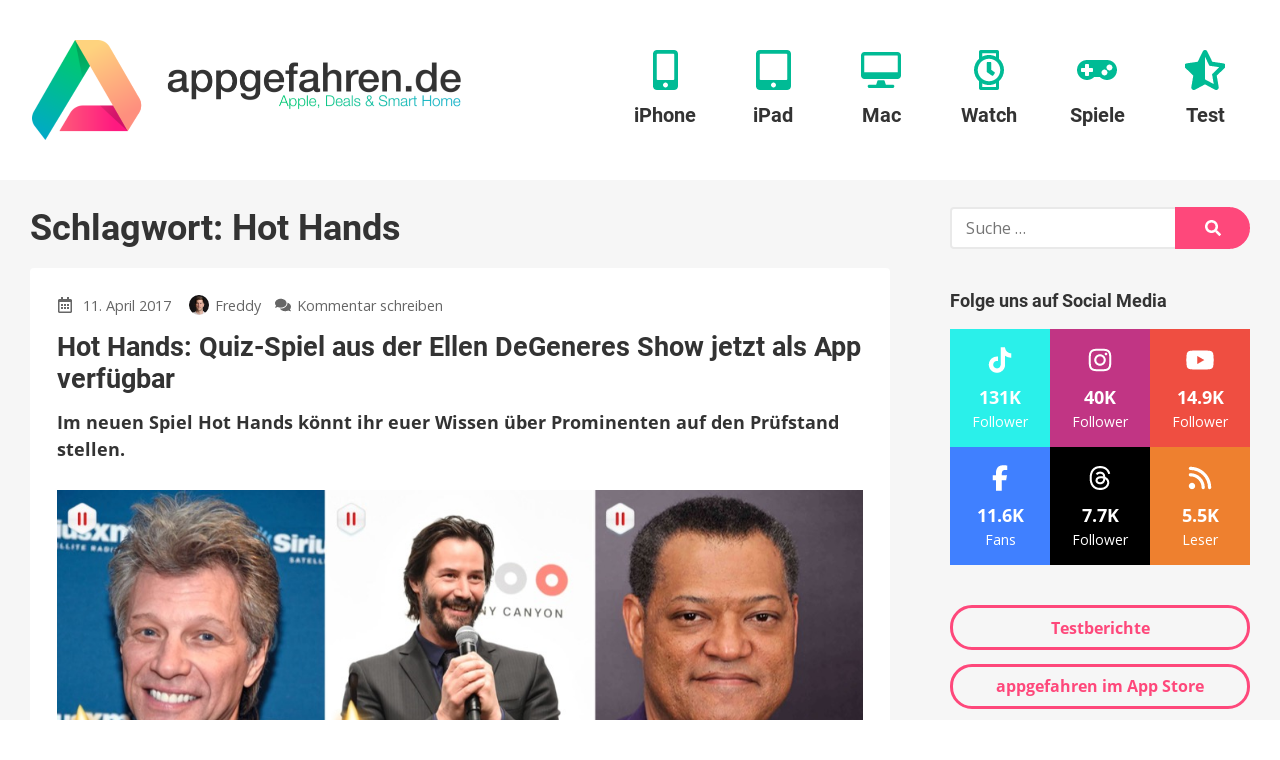

--- FILE ---
content_type: text/html
request_url: https://www.appgefahren.de/tag/hot-hands
body_size: 43543
content:
<!doctype html>
<html lang="de">
<head><meta charset="UTF-8"><script>if(navigator.userAgent.match(/MSIE|Internet Explorer/i)||navigator.userAgent.match(/Trident\/7\..*?rv:11/i)){var href=document.location.href;if(!href.match(/[?&]nowprocket/)){if(href.indexOf("?")==-1){if(href.indexOf("#")==-1){document.location.href=href+"?nowprocket=1"}else{document.location.href=href.replace("#","?nowprocket=1#")}}else{if(href.indexOf("#")==-1){document.location.href=href+"&nowprocket=1"}else{document.location.href=href.replace("#","&nowprocket=1#")}}}}</script><script>(()=>{class RocketLazyLoadScripts{constructor(){this.v="2.0.3",this.userEvents=["keydown","keyup","mousedown","mouseup","mousemove","mouseover","mouseenter","mouseout","mouseleave","touchmove","touchstart","touchend","touchcancel","wheel","click","dblclick","input","visibilitychange"],this.attributeEvents=["onblur","onclick","oncontextmenu","ondblclick","onfocus","onmousedown","onmouseenter","onmouseleave","onmousemove","onmouseout","onmouseover","onmouseup","onmousewheel","onscroll","onsubmit"]}async t(){this.i(),this.o(),/iP(ad|hone)/.test(navigator.userAgent)&&this.h(),this.u(),this.l(this),this.m(),this.k(this),this.p(this),this._(),await Promise.all([this.R(),this.L()]),this.lastBreath=Date.now(),this.S(this),this.P(),this.D(),this.O(),this.M(),await this.C(this.delayedScripts.normal),await this.C(this.delayedScripts.defer),await this.C(this.delayedScripts.async),this.F("domReady"),await this.T(),await this.j(),await this.I(),this.F("windowLoad"),await this.A(),window.dispatchEvent(new Event("rocket-allScriptsLoaded")),this.everythingLoaded=!0,this.lastTouchEnd&&await new Promise((t=>setTimeout(t,500-Date.now()+this.lastTouchEnd))),this.H(),this.F("all"),this.U(),this.W()}i(){this.CSPIssue=sessionStorage.getItem("rocketCSPIssue"),document.addEventListener("securitypolicyviolation",(t=>{this.CSPIssue||"script-src-elem"!==t.violatedDirective||"data"!==t.blockedURI||(this.CSPIssue=!0,sessionStorage.setItem("rocketCSPIssue",!0))}),{isRocket:!0})}o(){window.addEventListener("pageshow",(t=>{this.persisted=t.persisted,this.realWindowLoadedFired=!0}),{isRocket:!0}),window.addEventListener("pagehide",(()=>{this.onFirstUserAction=null}),{isRocket:!0})}h(){let t;function e(e){t=e}window.addEventListener("touchstart",e,{isRocket:!0}),window.addEventListener("touchend",(function i(o){Math.abs(o.changedTouches[0].pageX-t.changedTouches[0].pageX)<10&&Math.abs(o.changedTouches[0].pageY-t.changedTouches[0].pageY)<10&&o.timeStamp-t.timeStamp<200&&(o.target.dispatchEvent(new PointerEvent("click",{target:o.target,bubbles:!0,cancelable:!0,detail:1})),event.preventDefault(),window.removeEventListener("touchstart",e,{isRocket:!0}),window.removeEventListener("touchend",i,{isRocket:!0}))}),{isRocket:!0})}q(t){this.userActionTriggered||("mousemove"!==t.type||this.firstMousemoveIgnored?"keyup"===t.type||"mouseover"===t.type||"mouseout"===t.type||(this.userActionTriggered=!0,this.onFirstUserAction&&this.onFirstUserAction()):this.firstMousemoveIgnored=!0),"click"===t.type&&t.preventDefault(),this.savedUserEvents.length>0&&(t.stopPropagation(),t.stopImmediatePropagation()),"touchstart"===this.lastEvent&&"touchend"===t.type&&(this.lastTouchEnd=Date.now()),"click"===t.type&&(this.lastTouchEnd=0),this.lastEvent=t.type,this.savedUserEvents.push(t)}u(){this.savedUserEvents=[],this.userEventHandler=this.q.bind(this),this.userEvents.forEach((t=>window.addEventListener(t,this.userEventHandler,{passive:!1,isRocket:!0})))}U(){this.userEvents.forEach((t=>window.removeEventListener(t,this.userEventHandler,{passive:!1,isRocket:!0}))),this.savedUserEvents.forEach((t=>{t.target.dispatchEvent(new window[t.constructor.name](t.type,t))}))}m(){this.eventsMutationObserver=new MutationObserver((t=>{const e="return false";for(const i of t){if("attributes"===i.type){const t=i.target.getAttribute(i.attributeName);t&&t!==e&&(i.target.setAttribute("data-rocket-"+i.attributeName,t),i.target["rocket"+i.attributeName]=new Function("event",t),i.target.setAttribute(i.attributeName,e))}"childList"===i.type&&i.addedNodes.forEach((t=>{if(t.nodeType===Node.ELEMENT_NODE)for(const i of t.attributes)this.attributeEvents.includes(i.name)&&i.value&&""!==i.value&&(t.setAttribute("data-rocket-"+i.name,i.value),t["rocket"+i.name]=new Function("event",i.value),t.setAttribute(i.name,e))}))}})),this.eventsMutationObserver.observe(document,{subtree:!0,childList:!0,attributeFilter:this.attributeEvents})}H(){this.eventsMutationObserver.disconnect(),this.attributeEvents.forEach((t=>{document.querySelectorAll("[data-rocket-"+t+"]").forEach((e=>{e.setAttribute(t,e.getAttribute("data-rocket-"+t)),e.removeAttribute("data-rocket-"+t)}))}))}k(t){Object.defineProperty(HTMLElement.prototype,"onclick",{get(){return this.rocketonclick||null},set(e){this.rocketonclick=e,this.setAttribute(t.everythingLoaded?"onclick":"data-rocket-onclick","this.rocketonclick(event)")}})}S(t){function e(e,i){let o=e[i];e[i]=null,Object.defineProperty(e,i,{get:()=>o,set(s){t.everythingLoaded?o=s:e["rocket"+i]=o=s}})}e(document,"onreadystatechange"),e(window,"onload"),e(window,"onpageshow");try{Object.defineProperty(document,"readyState",{get:()=>t.rocketReadyState,set(e){t.rocketReadyState=e},configurable:!0}),document.readyState="loading"}catch(t){console.log("WPRocket DJE readyState conflict, bypassing")}}l(t){this.originalAddEventListener=EventTarget.prototype.addEventListener,this.originalRemoveEventListener=EventTarget.prototype.removeEventListener,this.savedEventListeners=[],EventTarget.prototype.addEventListener=function(e,i,o){o&&o.isRocket||!t.B(e,this)&&!t.userEvents.includes(e)||t.B(e,this)&&!t.userActionTriggered||e.startsWith("rocket-")||t.everythingLoaded?t.originalAddEventListener.call(this,e,i,o):t.savedEventListeners.push({target:this,remove:!1,type:e,func:i,options:o})},EventTarget.prototype.removeEventListener=function(e,i,o){o&&o.isRocket||!t.B(e,this)&&!t.userEvents.includes(e)||t.B(e,this)&&!t.userActionTriggered||e.startsWith("rocket-")||t.everythingLoaded?t.originalRemoveEventListener.call(this,e,i,o):t.savedEventListeners.push({target:this,remove:!0,type:e,func:i,options:o})}}F(t){"all"===t&&(EventTarget.prototype.addEventListener=this.originalAddEventListener,EventTarget.prototype.removeEventListener=this.originalRemoveEventListener),this.savedEventListeners=this.savedEventListeners.filter((e=>{let i=e.type,o=e.target||window;return"domReady"===t&&"DOMContentLoaded"!==i&&"readystatechange"!==i||("windowLoad"===t&&"load"!==i&&"readystatechange"!==i&&"pageshow"!==i||(this.B(i,o)&&(i="rocket-"+i),e.remove?o.removeEventListener(i,e.func,e.options):o.addEventListener(i,e.func,e.options),!1))}))}p(t){let e;function i(e){return t.everythingLoaded?e:e.split(" ").map((t=>"load"===t||t.startsWith("load.")?"rocket-jquery-load":t)).join(" ")}function o(o){function s(e){const s=o.fn[e];o.fn[e]=o.fn.init.prototype[e]=function(){return this[0]===window&&t.userActionTriggered&&("string"==typeof arguments[0]||arguments[0]instanceof String?arguments[0]=i(arguments[0]):"object"==typeof arguments[0]&&Object.keys(arguments[0]).forEach((t=>{const e=arguments[0][t];delete arguments[0][t],arguments[0][i(t)]=e}))),s.apply(this,arguments),this}}if(o&&o.fn&&!t.allJQueries.includes(o)){const e={DOMContentLoaded:[],"rocket-DOMContentLoaded":[]};for(const t in e)document.addEventListener(t,(()=>{e[t].forEach((t=>t()))}),{isRocket:!0});o.fn.ready=o.fn.init.prototype.ready=function(i){function s(){parseInt(o.fn.jquery)>2?setTimeout((()=>i.bind(document)(o))):i.bind(document)(o)}return t.realDomReadyFired?!t.userActionTriggered||t.fauxDomReadyFired?s():e["rocket-DOMContentLoaded"].push(s):e.DOMContentLoaded.push(s),o([])},s("on"),s("one"),s("off"),t.allJQueries.push(o)}e=o}t.allJQueries=[],o(window.jQuery),Object.defineProperty(window,"jQuery",{get:()=>e,set(t){o(t)}})}P(){const t=new Map;document.write=document.writeln=function(e){const i=document.currentScript,o=document.createRange(),s=i.parentElement;let n=t.get(i);void 0===n&&(n=i.nextSibling,t.set(i,n));const c=document.createDocumentFragment();o.setStart(c,0),c.appendChild(o.createContextualFragment(e)),s.insertBefore(c,n)}}async R(){return new Promise((t=>{this.userActionTriggered?t():this.onFirstUserAction=t}))}async L(){return new Promise((t=>{document.addEventListener("DOMContentLoaded",(()=>{this.realDomReadyFired=!0,t()}),{isRocket:!0})}))}async I(){return this.realWindowLoadedFired?Promise.resolve():new Promise((t=>{window.addEventListener("load",t,{isRocket:!0})}))}M(){this.pendingScripts=[];this.scriptsMutationObserver=new MutationObserver((t=>{for(const e of t)e.addedNodes.forEach((t=>{"SCRIPT"!==t.tagName||t.noModule||t.isWPRocket||this.pendingScripts.push({script:t,promise:new Promise((e=>{const i=()=>{const i=this.pendingScripts.findIndex((e=>e.script===t));i>=0&&this.pendingScripts.splice(i,1),e()};t.addEventListener("load",i,{isRocket:!0}),t.addEventListener("error",i,{isRocket:!0}),setTimeout(i,1e3)}))})}))})),this.scriptsMutationObserver.observe(document,{childList:!0,subtree:!0})}async j(){await this.J(),this.pendingScripts.length?(await this.pendingScripts[0].promise,await this.j()):this.scriptsMutationObserver.disconnect()}D(){this.delayedScripts={normal:[],async:[],defer:[]},document.querySelectorAll("script[type$=rocketlazyloadscript]").forEach((t=>{t.hasAttribute("data-rocket-src")?t.hasAttribute("async")&&!1!==t.async?this.delayedScripts.async.push(t):t.hasAttribute("defer")&&!1!==t.defer||"module"===t.getAttribute("data-rocket-type")?this.delayedScripts.defer.push(t):this.delayedScripts.normal.push(t):this.delayedScripts.normal.push(t)}))}async _(){await this.L();let t=[];document.querySelectorAll("script[type$=rocketlazyloadscript][data-rocket-src]").forEach((e=>{let i=e.getAttribute("data-rocket-src");if(i&&!i.startsWith("data:")){i.startsWith("//")&&(i=location.protocol+i);try{const o=new URL(i).origin;o!==location.origin&&t.push({src:o,crossOrigin:e.crossOrigin||"module"===e.getAttribute("data-rocket-type")})}catch(t){}}})),t=[...new Map(t.map((t=>[JSON.stringify(t),t]))).values()],this.N(t,"preconnect")}async $(t){if(await this.G(),!0!==t.noModule||!("noModule"in HTMLScriptElement.prototype))return new Promise((e=>{let i;function o(){(i||t).setAttribute("data-rocket-status","executed"),e()}try{if(navigator.userAgent.includes("Firefox/")||""===navigator.vendor||this.CSPIssue)i=document.createElement("script"),[...t.attributes].forEach((t=>{let e=t.nodeName;"type"!==e&&("data-rocket-type"===e&&(e="type"),"data-rocket-src"===e&&(e="src"),i.setAttribute(e,t.nodeValue))})),t.text&&(i.text=t.text),t.nonce&&(i.nonce=t.nonce),i.hasAttribute("src")?(i.addEventListener("load",o,{isRocket:!0}),i.addEventListener("error",(()=>{i.setAttribute("data-rocket-status","failed-network"),e()}),{isRocket:!0}),setTimeout((()=>{i.isConnected||e()}),1)):(i.text=t.text,o()),i.isWPRocket=!0,t.parentNode.replaceChild(i,t);else{const i=t.getAttribute("data-rocket-type"),s=t.getAttribute("data-rocket-src");i?(t.type=i,t.removeAttribute("data-rocket-type")):t.removeAttribute("type"),t.addEventListener("load",o,{isRocket:!0}),t.addEventListener("error",(i=>{this.CSPIssue&&i.target.src.startsWith("data:")?(console.log("WPRocket: CSP fallback activated"),t.removeAttribute("src"),this.$(t).then(e)):(t.setAttribute("data-rocket-status","failed-network"),e())}),{isRocket:!0}),s?(t.fetchPriority="high",t.removeAttribute("data-rocket-src"),t.src=s):t.src="data:text/javascript;base64,"+window.btoa(unescape(encodeURIComponent(t.text)))}}catch(i){t.setAttribute("data-rocket-status","failed-transform"),e()}}));t.setAttribute("data-rocket-status","skipped")}async C(t){const e=t.shift();return e?(e.isConnected&&await this.$(e),this.C(t)):Promise.resolve()}O(){this.N([...this.delayedScripts.normal,...this.delayedScripts.defer,...this.delayedScripts.async],"preload")}N(t,e){this.trash=this.trash||[];let i=!0;var o=document.createDocumentFragment();t.forEach((t=>{const s=t.getAttribute&&t.getAttribute("data-rocket-src")||t.src;if(s&&!s.startsWith("data:")){const n=document.createElement("link");n.href=s,n.rel=e,"preconnect"!==e&&(n.as="script",n.fetchPriority=i?"high":"low"),t.getAttribute&&"module"===t.getAttribute("data-rocket-type")&&(n.crossOrigin=!0),t.crossOrigin&&(n.crossOrigin=t.crossOrigin),t.integrity&&(n.integrity=t.integrity),t.nonce&&(n.nonce=t.nonce),o.appendChild(n),this.trash.push(n),i=!1}})),document.head.appendChild(o)}W(){this.trash.forEach((t=>t.remove()))}async T(){try{document.readyState="interactive"}catch(t){}this.fauxDomReadyFired=!0;try{await this.G(),document.dispatchEvent(new Event("rocket-readystatechange")),await this.G(),document.rocketonreadystatechange&&document.rocketonreadystatechange(),await this.G(),document.dispatchEvent(new Event("rocket-DOMContentLoaded")),await this.G(),window.dispatchEvent(new Event("rocket-DOMContentLoaded"))}catch(t){console.error(t)}}async A(){try{document.readyState="complete"}catch(t){}try{await this.G(),document.dispatchEvent(new Event("rocket-readystatechange")),await this.G(),document.rocketonreadystatechange&&document.rocketonreadystatechange(),await this.G(),window.dispatchEvent(new Event("rocket-load")),await this.G(),window.rocketonload&&window.rocketonload(),await this.G(),this.allJQueries.forEach((t=>t(window).trigger("rocket-jquery-load"))),await this.G();const t=new Event("rocket-pageshow");t.persisted=this.persisted,window.dispatchEvent(t),await this.G(),window.rocketonpageshow&&window.rocketonpageshow({persisted:this.persisted})}catch(t){console.error(t)}}async G(){Date.now()-this.lastBreath>45&&(await this.J(),this.lastBreath=Date.now())}async J(){return document.hidden?new Promise((t=>setTimeout(t))):new Promise((t=>requestAnimationFrame(t)))}B(t,e){return e===document&&"readystatechange"===t||(e===document&&"DOMContentLoaded"===t||(e===window&&"DOMContentLoaded"===t||(e===window&&"load"===t||e===window&&"pageshow"===t)))}static run(){(new RocketLazyLoadScripts).t()}}RocketLazyLoadScripts.run()})();</script>
	
	<meta name="viewport" content="width=device-width, initial-scale=1">
	<link rel="profile" href="https://gmpg.org/xfn/11">



	    <script nowprocket>window.__assets_public_path__ = "https:\/\/www.appgefahren.de\/wp-content\/themes\/appgefahren\/assets\/scripts\/"</script>
    <style nowprocket>@font-face{font-family:Open Sans;font-style:italic;font-weight:400;font-display:swap;src:local("Open Sans Italic"),local("OpenSans-Italic"),url(/wp-content/themes/appgefahren/assets/scripts/static/db70d0b9cb27ada1a260a2b35e756b8b.woff) format("woff")}@font-face{font-family:Open Sans;font-style:normal;font-weight:400;font-display:swap;src:local("Open Sans Regular"),local("OpenSans-Regular"),url(/wp-content/themes/appgefahren/assets/scripts/static/bf2d0783515b7d75c35bde69e01b3135.woff) format("woff")}@font-face{font-family:Open Sans;font-style:normal;font-weight:700;font-display:swap;src:local("Open Sans Bold"),local("OpenSans-Bold"),url(/wp-content/themes/appgefahren/assets/scripts/static/623e3205570002af47fc2b88f9335d19.woff) format("woff")}@font-face{font-family:Roboto;font-style:normal;font-weight:400;font-display:swap;src:local("Roboto"),local("Roboto-Regular"),url(/wp-content/themes/appgefahren/assets/scripts/static/bafb105baeb22d965c70fe52ba6b49d9.woff) format("woff")}@font-face{font-family:Roboto;font-style:normal;font-weight:500;font-display:swap;src:local("Roboto Medium"),local("Roboto-Medium"),url(/wp-content/themes/appgefahren/assets/scripts/static/de8b7431b74642e830af4d4f4b513ec9.woff) format("woff")}@font-face{font-family:Roboto;font-style:normal;font-weight:700;font-display:swap;src:local("Roboto Bold"),local("Roboto-Bold"),url(/wp-content/themes/appgefahren/assets/scripts/static/cf6613d1adf490972c557a8e318e0868.woff) format("woff")}*,:after,:before{-moz-box-sizing:border-box;box-sizing:border-box}body,html{width:100%;height:100%}html{font-family:sans-serif;-ms-text-size-adjust:100%;-webkit-text-size-adjust:100%;font-size:18px}@media (max-width:768px){html{font-size:16px}}body{margin:0}a{background-color:transparent;border:none;text-decoration:none;-webkit-transition:none;-o-transition:none;transition:none}a,a:visited{color:#fe487b}a:active,a:focus,a:hover{border:none;color:#fe2f69;outline:none;text-decoration:underline}sub,sup{font-size:75%;line-height:0;position:relative;vertical-align:baseline}sup{top:-.5em}sub{bottom:-.25em}img{border:0}.responsive-img img,img.responsive-img{display:inline-block;max-width:100%;height:auto}hr,ol,p,table,ul{margin-top:0;margin-bottom:27px}ol,ul{padding-left:1.5em}ul{list-style:disc}ol{list-style:decimal}li>ol,li>ul{margin-bottom:0}table{max-width:100%;width:100%;background-color:transparent;border-collapse:collapse;border-spacing:0}table td,table th{padding:.5em .9em}table th{font-weight:700;text-align:center}hr{display:block;height:3px;margin:54px auto;width:80%;background:#f6f6f6;border:none}@media (max-width:480px){hr{margin:40.5px auto}}hr.small{margin:27px auto}blockquote:after,blockquote:before,q:after,q:before{content:""}blockquote,q{quotes:"" ""}blockquote{margin:0 0 27px;padding:27px;background:#f6f6f6 none repeat scroll 0 0}blockquote :first-child{margin-top:0}blockquote :last-child{margin-bottom:0}blockquote a{text-decoration:underline}::selection{background:#fe487b;color:#fff}::-moz-selection{background:#fe487b;color:#fff}img::-moz-selection{background:transparent}img::-moz-selection,img::selection{background:transparent}.screen-reader-text{clip:rect(1px,1px,1px,1px);height:1px;overflow:hidden;position:absolute!important;width:1px;word-wrap:normal!important}.screen-reader-text:focus{background-color:#f1f1f1;border-radius:3px;box-shadow:0 0 2px 2px rgba(0,0,0,.6);clip:auto!important;color:#21759b;display:block;font-size:14px;font-size:15.75px;font-size:.875rem;font-weight:700;height:auto;left:5px;line-height:normal;padding:15px 23px 14px;text-decoration:none;top:5px;width:auto;z-index:100000}[class*=wp-image]{display:inline-block;max-width:100%;height:auto;padding:0;border:none}.alignnone{margin:5px 20px 20px 0}.aligncenter,div.aligncenter{display:block;margin:5px auto}.alignright{float:right;margin:5px 0 20px 20px}.alignleft{float:left;margin:5px 20px 20px 0}a img.alignright{float:right;margin:5px 0 20px 20px}a img.alignleft,a img.alignnone{margin:5px 20px 20px 0}a img.alignleft{float:left}a img.aligncenter{display:block;margin-left:auto;margin-right:auto}.wp-caption{max-width:96%}.wp-caption.alignleft,.wp-caption.alignnone{margin:5px 20px 20px 0}.wp-caption.alignright{margin:5px 0 20px 20px}@media (max-width:480px){.alignleft,.alignright,.wp-caption.alignleft,.wp-caption.alignright,a img.alignleft,a img.alignright{float:none;display:block;max-width:100%;height:auto;margin-left:auto;margin-right:auto}}.wp-caption a{display:block}.wp-caption img{border:0 none;height:auto;margin:0;max-width:100%;padding:0;width:auto;display:block}.gallery-caption,.wp-caption-text{color:#686868;font-size:12.8px;font-size:.8rem;line-height:1.3;margin:0;padding-top:5px;text-align:center}.gallery{letter-spacing:-.31em;text-rendering:optimizespeed;font-family:FreeSans,Arimo,Droid Sans,Helvetica,Arial,sans-serif;display:-webkit-flex;-webkit-flex-flow:row wrap;display:-ms-flexbox;-ms-flex-flow:row wrap;-ms-align-content:flex-start;-webkit-align-content:flex-start;-ms-flex-line-pack:start;align-content:flex-start;width:104%;margin-left:-4%}.gallery,.gallery .opera-only :-o-prefocus{word-spacing:-.43em}.gallery-item{display:inline-block;zoom:1;letter-spacing:normal;word-spacing:normal;vertical-align:top;text-rendering:auto;font-family:Open Sans,sans-serif;font-family:sans-serif;width:29.33%;margin:0 0 27px 4%;padding:0;border:none}.fonts-loaded .gallery-item{font-family:Open Sans,sans-serif}.gallery-columns-1 .gallery-item{width:96%}.gallery-columns-2 .gallery-item{width:46%}.gallery-columns-4 .gallery-item{width:21%}.gallery-columns-5 .gallery-item{width:16%}.gallery-columns-6 .gallery-item{width:12.66%}.gallery-columns-7 .gallery-item{width:10.28%}.gallery-columns-8 .gallery-item{width:8.5%}.gallery-columns-9 .gallery-item{width:7.11%}@media (max-width:768px){.gallery-columns-4 .gallery-item,.gallery-columns-5 .gallery-item,.gallery-columns-6 .gallery-item,.gallery-columns-7 .gallery-item,.gallery-columns-8 .gallery-item,.gallery-columns-9 .gallery-item,.gallery-item{width:46%}}@media (max-width:480px){.gallery .gallery-item{width:96%}}.gallery-icon a{display:block}.gallery-icon img{display:block;max-width:100%;height:auto;margin:0 auto}.gallery-columns-6 .gallery-caption,.gallery-columns-7 .gallery-caption,.gallery-columns-8 .gallery-caption,.gallery-columns-9 .gallery-caption,p:empty{display:none}.text-align-center{text-align:center}body{font-family:sans-serif;line-height:1.5;color:#333;text-rendering:geometricPrecision;-moz-osx-font-smoothing:grayscale}.fonts-loaded body{font-family:Open Sans,sans-serif}h1,h2,h3,h4,h5{font-family:sans-serif;font-weight:700;line-height:1.2;color:inherit;margin:1.414em 0 .5em}.fonts-loaded h1,.fonts-loaded h2,.fonts-loaded h3,.fonts-loaded h4,.fonts-loaded h5{font-family:Roboto,sans-serif}h1.entry-title,h1.page-title,h2.entry-title,h2.page-title{margin-top:0}h1 .entry-subtitle,h2 .entry-subtitle{margin-top:.5em}h1{font-size:32px;font-size:2rem}h2{font-size:24px;font-size:1.5rem}h3{font-size:18.72px;font-size:1.17rem}h4{font-size:16px;font-size:1rem}h5{font-size:13.28px;font-size:.83rem}h6{font-size:10.72px;font-size:.67rem}.container,.site{position:relative}.container{padding-left:30px;padding-right:30px;margin-left:auto;margin-right:auto;max-width:1340px;width:100%}@media (max-width:768px){.container{padding-left:15px;padding-right:15px}}.container--header{display:-webkit-box;display:-webkit-flex;display:-ms-flexbox;display:flex;-webkit-flex-wrap:wrap;-ms-flex-wrap:wrap;flex-wrap:wrap;-webkit-box-orient:horizontal;-webkit-box-direction:normal;-webkit-flex-direction:row;-ms-flex-direction:row;flex-direction:row;-webkit-box-pack:justify;-webkit-justify-content:space-between;-ms-flex-pack:justify;justify-content:space-between;-webkit-box-align:center;-webkit-align-items:center;-ms-flex-align:center;align-items:center}.container--header:after,.container--header:before{display:none!important}.container--meta{display:-webkit-box;display:-webkit-flex;display:-ms-flexbox;display:flex;-webkit-flex-wrap:wrap;-ms-flex-wrap:wrap;flex-wrap:wrap;-webkit-box-orient:horizontal;-webkit-box-direction:normal;-webkit-flex-direction:row;-ms-flex-direction:row;flex-direction:row;-webkit-box-pack:end;-webkit-justify-content:flex-end;-ms-flex-pack:end;justify-content:flex-end;-webkit-box-align:center;-webkit-align-items:center;-ms-flex-align:center;align-items:center;padding-top:6px;padding-bottom:6px}.container--meta:after,.container--meta:before{display:none!important}@media (max-width:1075px){.container--meta{display:none}}.site-content{background:#f6f6f6}.content-wrapper{position:relative;margin-left:auto;margin-right:auto;max-width:1340px;padding-top:27px;padding-bottom:27px;width:100%}@media (min-width:1025px){.content-wrapper{display:-webkit-box;display:-webkit-flex;display:-ms-flexbox;display:flex}}@media (min-width:1025px){.content-wrapper>.content-area{-webkit-box-flex:1;-webkit-flex:1;-ms-flex:1;flex:1}}.content-wrapper>.widget-area{margin-top:54px}@media (min-width:1025px){.content-wrapper>.widget-area{-webkit-box-flex:0;-webkit-flex:0 0 300px;-ms-flex:0 0 300px;flex:0 0 300px;max-width:300px;margin:0 0 0 60px}}.content-wrapper--slim{max-width:920px}.site-main>:last-child{margin-bottom:0}.site-header{min-height:180px;padding-top:50px;padding-bottom:50px;background:#fff;box-shadow:0 .25rem .125rem 0 rgba(0,0,0,.05)}@media (max-width:1075px){.site-header{min-height:110px;padding-top:25px;padding-bottom:25px}}.site-header>.container{position:relative;zoom:1}.site-header>.container:after,.site-header>.container:before{content:" ";display:table}.site-header>.container:after{clear:both}.site-branding{float:left;margin:-10px 0}@media (max-width:1075px){.site-branding{margin:0}}.site-branding a{display:block}.site-branding a:active,.site-branding a:focus,.site-branding a:hover{background:none}.site-branding img{position:relative;z-index:100;display:block;height:100px;width:auto}@media (max-width:1075px){.site-branding img{height:60px}}.site-navigation{float:right}@media (max-width:1075px){.site-navigation{display:none}}.site-off-canvas-navigation{display:none}@media (max-width:1075px){.site-off-canvas-navigation{display:block}}a.site-logo{display:block}a.site-logo-dark{display:none}.button,a.button,button[type=submit],input[type=button],input[type=reset],input[type=submit]{-webkit-appearance:none;-moz-appearance:none;appearance:none;display:inline-block;margin:0;padding:.6em 1.6em;background:#fe487b;border:3px solid #fe487b;border-radius:100px;color:#fff;cursor:pointer;font-family:Open Sans,sans-serif;font-size:16px;font-weight:700;line-height:1.25;text-align:center;text-decoration:none;-webkit-transition:all .2s linear;-o-transition:all .2s linear;transition:all .2s linear}.button:visited,a.button:visited,button[type=submit]:visited,input[type=button]:visited,input[type=reset]:visited,input[type=submit]:visited{color:#fff}.button:active,.button:focus,.button:hover,a.button:active,a.button:focus,a.button:hover,button[type=submit]:active,button[type=submit]:focus,button[type=submit]:hover,input[type=button]:active,input[type=button]:focus,input[type=button]:hover,input[type=reset]:active,input[type=reset]:focus,input[type=reset]:hover,input[type=submit]:active,input[type=submit]:focus,input[type=submit]:hover{background-color:#fe2f69;border-color:#fe2f69;color:#fff;text-decoration:none;outline:none}.button.button--secondary,a.button.button--secondary,button[type=submit].button--secondary,input[type=button].button--secondary,input[type=reset].button--secondary,input[type=submit].button--secondary{background-color:transparent;border-color:#fe487b;color:#fe487b}.button.button--secondary:visited,a.button.button--secondary:visited,button[type=submit].button--secondary:visited,input[type=button].button--secondary:visited,input[type=reset].button--secondary:visited,input[type=submit].button--secondary:visited{color:#fe487b}.button.button--secondary:active,.button.button--secondary:focus,.button.button--secondary:hover,a.button.button--secondary:active,a.button.button--secondary:focus,a.button.button--secondary:hover,button[type=submit].button--secondary:active,button[type=submit].button--secondary:focus,button[type=submit].button--secondary:hover,input[type=button].button--secondary:active,input[type=button].button--secondary:focus,input[type=button].button--secondary:hover,input[type=reset].button--secondary:active,input[type=reset].button--secondary:focus,input[type=reset].button--secondary:hover,input[type=submit].button--secondary:active,input[type=submit].button--secondary:focus,input[type=submit].button--secondary:hover{background-color:#fe2f69;border-color:#fe2f69;color:#fff}.button.button--cta,a.button.button--cta,button[type=submit].button--cta,input[type=button].button--cta,input[type=reset].button--cta,input[type=submit].button--cta{background-color:#00bb95;border-color:#00bb95;color:#fff}.button.button--cta:visited,a.button.button--cta:visited,button[type=submit].button--cta:visited,input[type=button].button--cta:visited,input[type=reset].button--cta:visited,input[type=submit].button--cta:visited{color:#fff}.button.button--cta:active,.button.button--cta:focus,.button.button--cta:hover,a.button.button--cta:active,a.button.button--cta:focus,a.button.button--cta:hover,button[type=submit].button--cta:active,button[type=submit].button--cta:focus,button[type=submit].button--cta:hover,input[type=button].button--cta:active,input[type=button].button--cta:focus,input[type=button].button--cta:hover,input[type=reset].button--cta:active,input[type=reset].button--cta:focus,input[type=reset].button--cta:hover,input[type=submit].button--cta:active,input[type=submit].button--cta:focus,input[type=submit].button--cta:hover{background-color:#00a281;border-color:#00a281;color:#fff}.button.button--large,a.button.button--large,button[type=submit].button--large,input[type=button].button--large,input[type=reset].button--large,input[type=submit].button--large{font-size:18px}.button.button--small,a.button.button--small,button[type=submit].button--small,input[type=button].button--small,input[type=reset].button--small,input[type=submit].button--small{border-width:2px;font-size:14px}.button.button--tiny,a.button.button--tiny,button[type=submit].button--tiny,input[type=button].button--tiny,input[type=reset].button--tiny,input[type=submit].button--tiny{padding:.2em .7em;border-width:1px;font-size:12px}.button.disabled,input[type=button][disabled],input[type=reset][disabled],input[type=submit][disabled]{background-color:#fff;border-color:#ccc;color:#ccc}.wpforms-submit{-webkit-appearance:none;-moz-appearance:none;appearance:none;display:inline-block;margin:0;padding:.6em 1.6em;background:#fe487b;border:3px solid #fe487b;border-radius:100px;color:#fff;cursor:pointer;font-family:Open Sans,sans-serif;font-size:16px;font-weight:700;line-height:1.25;text-align:center;text-decoration:none;-webkit-transition:all .2s linear;-o-transition:all .2s linear;transition:all .2s linear}.wpforms-submit.button--secondary{background-color:transparent;border-color:#fe487b;color:#fe487b}.wpforms-submit.button--secondary:visited{color:#fe487b}.wpforms-submit.button--secondary:active,.wpforms-submit.button--secondary:focus,.wpforms-submit.button--secondary:hover{background-color:#fe2f69;border-color:#fe2f69;color:#fff}.wpforms-submit.button--cta{background-color:#00bb95;border-color:#00bb95;color:#fff}.wpforms-submit.button--cta:visited{color:#fff}.wpforms-submit.button--cta:active,.wpforms-submit.button--cta:focus,.wpforms-submit.button--cta:hover{background-color:#00a281;border-color:#00a281;color:#fff}.wpforms-submit.button--large{font-size:18px}.wpforms-submit.button--small{border-width:2px;font-size:14px}.wpforms-submit.button--tiny{padding:.2em .7em;border-width:1px;font-size:12px}.wpforms-submit:visited{color:#fff}.wpforms-submit:active,.wpforms-submit:focus,.wpforms-submit:hover{background-color:#fe2f69;border-color:#fe2f69;color:#fff;text-decoration:none;outline:none}article.entry{margin:0 0 54px;padding:27px;border-radius:4px;background:#fff}article.entry>:first-child{margin-top:0}article.entry>:last-child{margin-bottom:0}article.entry .section__title{margin:0 0 .7em;font-size:23.2px;font-size:1.45rem}article.entry .section__title small{font-size:.6em;font-style:italic}article.entry>.container>:first-child,article.entry>:first-child{margin-top:0}article.entry>.container>:last-child,article.entry>:last-child{margin-bottom:0}article.entry .section__title{color:#666}article.entry .section__subtitle,article.entry .section__title small{color:#8c8c8c}.site-main>.entry{min-height:450px}.entry-title a{color:inherit;text-decoration:none}.entry-title a:visited{color:inherit}.entry-title a:active,.entry-title a:focus,.entry-title a:hover{color:#fe2f69;text-decoration:none}.entry--archive .entry-subtitle{display:none}.post-thumbnail{display:block;margin-bottom:27px}.post-thumbnail img{display:block;max-width:100%;height:auto}.entry-content>:first-child{margin-top:0}.entry-content>:last-child{margin-bottom:0}.entry-content>ul,.entry-content>ul ul{list-style:none}.entry-content>ul li:before{display:inline-block;margin-left:-.8em;width:.8em;content:"\2022";color:#fe487b;font-size:1.5em;font-weight:700;vertical-align:-7%}.entry-content>ol,.entry-content>ol ol{counter-reset:li;list-style:none}.entry-content>ol li{counter-increment:li}.entry-content>ol li:before{display:inline-block;margin-left:-1.5em;margin-right:.5em;width:1em;content:counter(li);color:#fe487b;direction:rtl;font-weight:700;text-align:right}.entry-content--appview{padding-top:14px;padding-left:6px;padding-right:6px}.entry-content--appview a,.entry-content--appview h1,.entry-content--appview h2,.entry-content--appview h3,.entry-content--appview h4,.entry-content--appview h5,.entry-content--appview h6,.entry-content--appview p,.entry-content--appview span,.entry-content--appview strong{font-family:-apple-system,BlinkMacSystemFont,sans-serif!important}.entry-meta{color:#666;font-size:12.8px;font-size:.8rem}@media (max-width:768px){.entry-meta{zoom:1}.entry-meta:after,.entry-meta:before{content:" ";display:table}.entry-meta:after{clear:both}}.entry-meta a,.entry-meta a:active,.entry-meta a:focus,.entry-meta a:hover,.entry-meta a:visited{color:#666}.entry-meta>span{margin-right:1em}@media (max-width:768px){.entry-meta>span{float:left;width:50%;margin:.5em 0}}.entry-meta .avatar,.entry-meta .icon{margin:0 .4em 0 0}.entry--archive .entry-meta{margin:0 0 15px}.entry--single .entry-meta{margin:0 0 18px}.posted-on .updated{display:none}.byline img.avatar{height:20px;width:20px;border-radius:100%;vertical-align:-17%}.widget-area .widget{margin:0 0 40.5px;font-size:14.4px;font-size:.9rem}.widget-area .widget-title{margin:0 0 1em;font-size:18px}.widget-area .widget_nav_menu ul.menu{list-style:none;padding:0}.widget-area .widget_nav_menu ul.menu li{margin-bottom:13.5px}.widget-area .widget_nav_menu ul.menu li a{-webkit-appearance:none;-moz-appearance:none;appearance:none;display:inline-block;margin:0;padding:.6em 1.6em;background:#fe487b;border:3px solid #fe487b;border-radius:100px;color:#fff;cursor:pointer;font-family:Open Sans,sans-serif;font-size:16px;font-weight:700;line-height:1.25;text-align:center;text-decoration:none;-webkit-transition:all .2s linear;-o-transition:all .2s linear;transition:all .2s linear;background-color:transparent;border-color:#fe487b;color:#fe487b;display:block;width:100%}.widget-area .widget_nav_menu ul.menu li a.button--secondary{background-color:transparent;border-color:#fe487b;color:#fe487b}.widget-area .widget_nav_menu ul.menu li a.button--secondary:visited{color:#fe487b}.widget-area .widget_nav_menu ul.menu li a.button--secondary:active,.widget-area .widget_nav_menu ul.menu li a.button--secondary:focus,.widget-area .widget_nav_menu ul.menu li a.button--secondary:hover{background-color:#fe2f69;border-color:#fe2f69;color:#fff}.widget-area .widget_nav_menu ul.menu li a.button--cta{background-color:#00bb95;border-color:#00bb95;color:#fff}.widget-area .widget_nav_menu ul.menu li a.button--cta:visited{color:#fff}.widget-area .widget_nav_menu ul.menu li a.button--cta:active,.widget-area .widget_nav_menu ul.menu li a.button--cta:focus,.widget-area .widget_nav_menu ul.menu li a.button--cta:hover{background-color:#00a281;border-color:#00a281;color:#fff}.widget-area .widget_nav_menu ul.menu li a.button--large{font-size:18px}.widget-area .widget_nav_menu ul.menu li a.button--small{border-width:2px;font-size:14px}.widget-area .widget_nav_menu ul.menu li a.button--tiny{padding:.2em .7em;border-width:1px;font-size:12px}.widget-area .widget_nav_menu ul.menu li a:visited{color:#fff}.widget-area .widget_nav_menu ul.menu li a:active,.widget-area .widget_nav_menu ul.menu li a:focus,.widget-area .widget_nav_menu ul.menu li a:hover{text-decoration:none;outline:none}.widget-area .widget_nav_menu ul.menu li a:visited{color:#fe487b}.widget-area .widget_nav_menu ul.menu li a:active,.widget-area .widget_nav_menu ul.menu li a:focus,.widget-area .widget_nav_menu ul.menu li a:hover{background-color:#fe2f69;border-color:#fe2f69;color:#fff}.widget-social-profiles__list{padding:0;list-style:none}@media (min-width:1025px){.widget-social-profiles__list{letter-spacing:-.31em;text-rendering:optimizespeed;font-family:FreeSans,Arimo,Droid Sans,Helvetica,Arial,sans-serif;display:-webkit-flex;-webkit-flex-flow:row wrap;display:-ms-flexbox;-ms-flex-flow:row wrap;-ms-align-content:flex-start;-webkit-align-content:flex-start;-ms-flex-line-pack:start;align-content:flex-start;width:102%;margin-left:-2%}.widget-social-profiles__list,.widget-social-profiles__list .opera-only :-o-prefocus{word-spacing:-.43em}}@media (max-width:1024px){.widget-social-profiles__list{zoom:1}.widget-social-profiles__list:after,.widget-social-profiles__list:before{content:" ";display:table}.widget-social-profiles__list:after{clear:both}}@media (min-width:1025px){.widget-social-profiles__list-item{display:inline-block;zoom:1;letter-spacing:normal;word-spacing:normal;vertical-align:top;text-rendering:auto;font-family:Open Sans,sans-serif;font-family:sans-serif;width:18%;margin-left:2%}.fonts-loaded .widget-social-profiles__list-item{font-family:Open Sans,sans-serif}}@media (max-width:1024px){.widget-social-profiles__list-item{float:left;margin-right:.5em;width:50px}}.widget-social-profiles__list-item a{display:block;height:50px;border-radius:25%;color:#fff;text-align:center}.widget-social-profiles__list-item a:visited{color:#fff}.widget-social-profiles__list-item a:active,.widget-social-profiles__list-item a:focus,.widget-social-profiles__list-item a:hover{color:#fff;text-decoration:none}.widget-social-profiles__list-item .icon{height:25px;width:25px;background-size:25px 25px;vertical-align:-20px}.widget-social-profiles__list-item--facebook a{background:#3b5998}.widget-social-profiles__list-item--twitter a{background:#1da1f2}.widget-social-profiles__list-item--youtube a{background:red}.widget-social-profiles__list-item--google-plus a{background:#ea4335}.widget-social-profiles__list-item--rss a{background:#f26522}.widget-social-profiles__list-item--instagram a{background:#405de6}.widget-posts__list{margin:0;padding:0;list-style:none}.widget-posts__list-item{margin-bottom:18px}.widget-posts__list-item:last-child{margin-bottom:0}.widget-posts__list-item a{position:relative;display:block}.widget-post{zoom:1}.widget-post:after,.widget-post:before{content:" ";display:table}.widget-post:after{clear:both}.widget-post__thumb{float:left;max-width:50px}.widget-post__thumb img{display:block;max-width:100%;height:auto;border-radius:25%}.widget-post__content{padding:0 0 0 1em;margin:0 0 0 50px}.widget-post__title{display:block;margin:0 0 .3em;font-size:12.8px;font-size:.8rem;line-height:1.2}.widget-post__title a,.widget-post__title a:visited{color:#333}.widget-post__title a:active,.widget-post__title a:focus,.widget-post__title a:hover{color:#fe2f69}.widget-post__title .entry-subtitle{display:none}.widget-post__meta{display:block;color:#666;font-size:11.2px;font-size:.7rem}.widget-post__meta a,.widget-post__meta a:active,.widget-post__meta a:focus,.widget-post__meta a:hover,.widget-post__meta a:visited{color:#666}.widget-post__meta>span{display:inline-block;margin-right:1em}.widget-post__meta .avatar,.widget-post__meta .icon{margin-right:.4em}.widget-post__meta .icon{height:12px;width:12px;background-size:12px 12px;vertical-align:-8%}.widget-comments__list{margin:0;padding:0;list-style:none}.widget-comments__list-item{margin-bottom:18px}.widget-comments__list-item:last-child{margin-bottom:0}.widget-comments__list-item a{position:relative;display:block}.widget-comment__avatar{display:inline-block;margin-right:.4em;vertical-align:middle}.widget-comment__avatar img{display:block;height:30px;margin:0;width:30px;border-radius:100%}.widget-comment__author{display:inline-block;font-size:12.8px;font-size:.8rem;line-height:30px;vertical-align:middle}.widget-comment__content{position:relative;word-break:break-word;overflow:hidden;margin-top:15px;padding:.3em .5em;background:#e9e9e9;border-radius:4px;color:#666;font-size:11.2px;font-size:.7rem;font-style:italic}.widget-comment__content:before{position:absolute;left:15px;top:-10px;display:block;width:0;content:"";border-width:0 10px 10px 0;border-style:solid;border-color:#e9e9e9 transparent}.widget-comment__footer{margin:.3em 0 0}.widget-comment__post{font-size:11.2px;font-size:.7rem}@media (min-width:1025px){.widget-comment__post{width:300px;white-space:nowrap;overflow:hidden;text-overflow:ellipsis}}.widget-account{padding:18px;background-color:#e9e9e9;border:4px}.widget-account p{margin-bottom:18px}.widget-account #wppb-login-wrap{font-size:12.8px;font-size:.8rem}.widget-account #wppb-login-wrap .login-password input,.widget-account #wppb-login-wrap .login-password label,.widget-account #wppb-login-wrap .login-username input,.widget-account #wppb-login-wrap .login-username label{display:block;float:none;width:100%}.widget-account #wppb-login-wrap .login-remember input{margin-right:.3em}.widget-account #wppb-login-wrap #wppb-submit{border-width:2px;font-size:14px}.widget-account #wppb-login-wrap .login-register-lost-password{margin-bottom:0}.widget-account__menu{margin:0}.widget-hueblog__list{margin:0;padding:0;list-style:none}.widget-hueblog__list-item{margin-bottom:18px}.widget-hueblog__list-item:last-child{margin-bottom:0}.widget-hueblog__list-item a{position:relative;display:block}.widget-hueblog-post{padding:18px;background-color:#2d2a32;border-radius:4px}.widget-hueblog-post__thumb img{display:block;max-width:100%;height:auto;border-radius:4px}.widget-hueblog-post__title{display:block;margin:.5em 0 0;color:#fff;font-size:14.4px;font-size:.9rem;font-weight:700;line-height:1.2}.widget-hueblog-post__title a,.widget-hueblog-post__title a:active,.widget-hueblog-post__title a:focus,.widget-hueblog-post__title a:hover,.widget-hueblog-post__title a:visited{color:#fff}.widget-hueblog-post__title .entry-subtitle{display:none}.widget-hueblog-post__meta{display:block;margin:.5em 0 0;color:hsla(0,0%,100%,.9);font-size:12.8px;font-size:.8rem}.widget-hueblog-post__meta a,.widget-hueblog-post__meta a:active,.widget-hueblog-post__meta a:focus,.widget-hueblog-post__meta a:hover,.widget-hueblog-post__meta a:visited{color:hsla(0,0%,100%,.9)}.widget-hueblog-post__meta>span{display:inline-block;margin-right:1em}.widget-hueblog-post__meta .avatar,.widget-hueblog-post__meta .icon{margin-right:.4em}.widget-hueblog-post__meta .icon{height:12px;width:12px;background-size:12px 12px;opacity:.8;vertical-align:-8%}section.featured-posts{padding:27px}.featured-posts__list{margin:0;padding:0;list-style:none}@media (min-width:1025px){.featured-posts__list{letter-spacing:-.31em;text-rendering:optimizespeed;font-family:FreeSans,Arimo,Droid Sans,Helvetica,Arial,sans-serif;display:-webkit-flex;-webkit-flex-flow:row wrap;display:-ms-flexbox;-ms-flex-flow:row wrap;-ms-align-content:flex-start;-webkit-align-content:flex-start;-ms-flex-line-pack:start;align-content:flex-start;width:104%;margin-left:-4%}.featured-posts__list,.featured-posts__list .opera-only :-o-prefocus{word-spacing:-.43em}}.featured-posts__item{margin-bottom:18px}@media (min-width:1025px){.featured-posts__item{display:inline-block;zoom:1;letter-spacing:normal;word-spacing:normal;vertical-align:top;text-rendering:auto;font-family:Open Sans,sans-serif;font-family:sans-serif;width:16%;margin-left:4%;margin-bottom:0}.fonts-loaded .featured-posts__item{font-family:Open Sans,sans-serif}}@media (max-width:1024px){.featured-posts__item:nth-child(3){margin-bottom:0}.featured-posts__item:nth-child(4),.featured-posts__item:nth-child(5){display:none}}@media (max-width:1024px){.featured-post{position:relative}}.featured-post__thumb{max-width:185px}.featured-post__thumb img{display:block;max-width:100%;height:auto;border-radius:25%}@media (max-width:1024px){.featured-post__thumb{position:absolute;top:0;left:0;width:50px}}@media (max-width:1024px){.featured-post__content{margin-left:75px}}.featured-post__title{display:block;margin:.7em 0 .3em;font-size:14.4px;font-size:.9rem;font-weight:700;line-height:1.2}.featured-post__title a,.featured-post__title a:active,.featured-post__title a:focus,.featured-post__title a:hover,.featured-post__title a:visited{color:#fff}@media (max-width:1024px){.featured-post__title{margin-top:.2em}}.featured-post__meta{display:block;color:#fff;font-size:12.8px;font-size:.8rem}.featured-post__meta a{color:#fff;opacity:.9}.featured-post__meta a:active,.featured-post__meta a:focus,.featured-post__meta a:hover,.featured-post__meta a:visited{color:#fff}.featured-post__meta>span{margin-right:1em}.featured-post__meta .avatar,.featured-post__meta .icon{margin-right:.4em}.section{margin:0 0 54px;padding:27px;border-radius:4px;background:#fff}.section>:first-child{margin-top:0}.section>:last-child{margin-bottom:0}.section .section__title{margin:0 0 .7em;font-size:23.2px;font-size:1.45rem}.section .section__title small{font-size:.6em;font-style:italic}.section>.container>:first-child,.section>:first-child{margin-top:0}.section>.container>:last-child,.section>:last-child{margin-bottom:0}.section .section__title{color:#666}.section .section__subtitle,.section .section__title small{color:#8c8c8c}@media (max-width:1340px){.section>.container{padding:0}}.section--no-bg{background:none}.section--no-spacing{padding:0}.section--spacing-large{padding:54px}.section--bg-green{background:-webkit-linear-gradient(315deg,#00aac5,#00bb95 40%,#00bb95 60%,#00c96f);background:-o-linear-gradient(315deg,#00aac5 0,#00bb95 40%,#00bb95 60%,#00c96f 100%);background:linear-gradient(135deg,#00aac5,#00bb95 40%,#00bb95 60%,#00c96f)}.section--bg-green .section__title{color:#fff}.section--bg-green .section__subtitle,.section--bg-green .section__title small{color:hsla(0,0%,100%,.9)}.section--bg-orange{background:-webkit-linear-gradient(315deg,#fed37e,#fed37e 40%,#fe8f7e);background:-o-linear-gradient(315deg,#fed37e 0,#fed37e 40%,#fe8f7e 100%);background:linear-gradient(135deg,#fed37e,#fed37e 40%,#fe8f7e)}.section--bg-orange .section__title{color:#333}.section--bg-orange .section__subtitle,.section--bg-orange .section__title small{color:rgba(51,51,51,.85)}.section--full-width{border-radius:0}.section--no-margin{margin-bottom:0}.section--img-responsive img{display:block;max-width:100%;height:auto}.section--ad{max-width:920px}.section--ad p.ad-note{display:none;font-size:12px;color:#ccc;margin:0 0 4px;padding-left:22px;padding-right:22px}.stage{padding:54px 0;background:-webkit-linear-gradient(315deg,#00aac5,#00bb95 40%,#00bb95 60%,#00c96f);background:-o-linear-gradient(315deg,#00aac5 0,#00bb95 40%,#00bb95 60%,#00c96f 100%);background:linear-gradient(135deg,#00aac5,#00bb95 40%,#00bb95 60%,#00c96f)}body.page-template-page-no-sidebar .stage>.container{max-width:920px}.stage--icon .stage__wrapper{position:relative}@media (min-width:481px){.stage__icon{position:absolute;top:0;right:0}}.stage__icon img{display:block;max-width:100%;height:auto;border-radius:25%;max-height:125px;margin:0 auto 27px;width:auto}@media (min-width:481px){.stage__icon img{margin:0}}@media (min-width:481px){.stage--icon .stage__content{min-height:125px;padding-right:145px}}.stage__title{margin:0;color:#fff;font-size:32px;font-size:2rem}.stage__subtitle{margin:.5em 0 0;color:hsla(0,0%,100%,.9);font-size:19.2px;font-size:1.2rem}.stage__meta{display:inline-block;margin:1em 0 0;padding:.2em .7em;background:hsla(0,0%,100%,.2);color:hsla(0,0%,100%,.9);font-size:12.8px;font-size:.8rem}@media (max-width:768px){.stage__meta{zoom:1}.stage__meta:after,.stage__meta:before{content:" ";display:table}.stage__meta:after{clear:both}}.stage__meta a,.stage__meta a:active,.stage__meta a:focus,.stage__meta a:hover,.stage__meta a:visited{color:hsla(0,0%,100%,.9)}.stage__meta>span{margin-right:1em}.stage__meta>span:last-child{margin-right:0}@media (max-width:768px){.stage__meta>span{float:left;width:50%;margin:.5em 0}}.stage__meta .avatar,.stage__meta .icon{margin:0 .4em 0 0}body.is-appview{font-family:San Francisco,-apple-system,BlinkMacSystemFont,sans-serif}body.is-appview .site-bottom-bar,body.is-appview .site-footer,body.is-appview .site-header{display:none}body.is-appview .site{max-width:870px;margin:0 auto}body.is-appview .content-wrapper{padding:0}body.is-appview .stage{padding:15px 0}body.is-appview .stage__icon img{max-height:75px;margin-bottom:18px}body.is-appview .stage__title{font-size:27.2px;font-size:1.7rem;line-height:1.1}body.is-appview .stage__subtitle{margin-top:.3em;font-size:16px;font-size:1rem;line-height:1.3}body.is-appview .stage__meta{display:block}body.is-appview .stage__meta>span{margin:.3em 0}body.is-appview .stage__meta .posted-on{width:60%}body.is-appview .stage__meta .byline{width:40%}body.is-appview .stage__meta .byline img.avatar{vertical-align:-25%}body.is-appview .site-content>.container{padding:0}body.is-appview article.entry{border-radius:0}body.is-appview .section,body.is-appview article.entry{margin-bottom:15px;padding:15px}body.is-appview .section:last-child,body.is-appview article.entry:last-child{margin-bottom:0;padding-bottom:45px}body.is-appview .section--no-spacing{padding:0}body.is-appview .section .section__title{font-size:20px;font-size:1.25rem}body.is-appview .related-post__thumb{max-width:65px}body.is-appview .related-post__content{margin:0 0 0 65px;padding-top:8px!important;padding-top:.5rem!important;width:-webkit-calc(100% - 65px);width:calc(100% - 65px)}body.is-appview .related-posts--single{overflow:hidden}body.is-appview .related-posts--single .related-post__content{margin:0}body.is-appview .section--ad p.ad-note{display:block}@media (prefers-color-scheme:dark){.is-appview-2{background:#000!important}.is-appview-2 .site-content,.is-appview-2 .site-footer,.is-appview-2 .site-header,.is-appview-2 .site-main,.is-appview-2 article.entry{background:#000!important;color:#fff}.is-appview-2 .appstore,.is-appview-2 .appstore .appicon,.is-appview-2 .appstore .applinks{background-color:#48484a!important;border-color:#48484a!important}.is-appview-2 .appstore .applinks{overflow:hidden}.is-appview-2 .appstore .apptitle,.is-appview-2 .appstore .apptitle a,.is-appview-2 .appstore .developer,.is-appview-2 .appstore .developer a,.is-appview-2 .appstore .price,.is-appview-2 .appstore .price a{color:#fff!important}.is-appview-2 .atkp-box{background-image:none!important;background-color:#3a3a3c!important;border:1px solid #2c2c2e!important}.is-appview-2 .related-posts{background:#1c1c1e!important}.is-appview-2 .related-posts .section__title{color:#fff!important}.is-appview-2 .related-posts .related-post__title,.is-appview-2 .related-posts .related-post__title a{color:#fff}.is-appview-2 .related-posts .related-post__meta .icon.icon--date{background-image:url(/wp-content/themes/appgefahren/assets/scripts/static/908f001d5ae0d8e7e897c9936716e591.svg)!important}.is-appview-2 .related-posts .related-post__meta .author,.is-appview-2 .related-posts .related-post__meta .author a,.is-appview-2 .related-posts .related-post__meta time{color:#e5e5ea!important}.is-appview-2 .related-posts .related-post__meta .icon.icon--comments{background-image:url(/wp-content/themes/appgefahren/assets/scripts/static/db207480efbc7d7d84ce4bfdbb4fefe6.svg)!important}.is-appview-2 .related-posts .related-post__meta .comments-link,.is-appview-2 .related-posts .related-post__meta .comments-link a{color:#fff!important}.is-appview-2 .productbox{background:#2c2c2e;border:1px solid #2c2c2e;box-shadow:0 0 8px 1px rgba(0,0,0,.11)}.is-appview-2 .productbox .productbox__content{border-left:1px solid #2c2c2e;background-color:#2c2c2e}.is-appview-2 .productbox .productbox__title{color:#fff}.is-appview-2 .productbox .productbox__desc{color:#ccc}.is-appview-2 .productbox .productbox__price{color:#fe487b}.is-appview-2 .productbox .productbox__price .productbox__price__old{color:#fff}.is-appview-2 .productbox .productbox__price .productbox__price__old i{background-color:#fe487b}.is-appview-2 .productbox .productbox__link a{background-color:#00bb95;color:#fff}.is-appview-2 .aawp .aawp-product--horizontal{background:#48484a;border-color:#2c2c2e}.is-appview-2 .section--ad p.ad-note{display:block}.is-appview-2 .hue_box,.is-appview-2 .hue_pro_cons,.is-appview-2 .hue_pro_cons__content{background-color:#000;color:#fff}.is-appview-2 .hue_box p,.is-appview-2 .hue_pro_cons__content p,.is-appview-2 .hue_pro_cons p{color:#fff}.is-appview-2 .hue_testimonial__content .hue_testimonial__content__body{background-color:#000}.is-appview-2 .hue_testimonial__content .hue_testimonial__content__body p{color:#fff}.is-appview-2 .hue_testimonial__content .hue_testimonial__content__body:after{border-color:transparent #48484a transparent transparent}.is-appview-2 .related-posts.related-posts--single{border-color:#2c2c2e}.is-appview-2 .related-posts.related-posts--single .related-post,.is-appview-2 .related-posts.related-posts--single .related-post .related-post__content,.is-appview-2 .related-posts.related-posts--single .related-post .related-post__thumb{background-color:#2c2c2e;border-color:#2c2c2e}.is-appview-2 .related-posts.related-posts--single .related-post a .entry-title-primary{color:#fff}.is-appview-2 .related-posts.related-posts--single .related-post .related-post__meta .byline,.is-appview-2 .related-posts.related-posts--single .related-post .related-post__meta .byline span,.is-appview-2 .related-posts.related-posts--single .related-post .related-post__meta .comments-link,.is-appview-2 .related-posts.related-posts--single .related-post .related-post__meta .comments-link a,.is-appview-2 .related-posts.related-posts--single .related-post .related-post__meta .comments-link span,.is-appview-2 .related-posts.related-posts--single .related-post .related-post__meta .posted-on,.is-appview-2 .related-posts.related-posts--single .related-post .related-post__meta .posted-on time,.is-appview-2 .related-posts.related-posts--single .related-post .related-post__meta span{color:#fff!important}.is-appview-2 .display-posts-listing .listing-item{background-color:#48484a!important;border:1px solid #2c2c2e;box-shadow:0 0 8px 1px rgba(0,0,0,.11)}.is-appview-2 .display-posts-listing .listing-item .title .entry-title-primary{color:#fff!important}.is-appview-2 .rll-youtube-player{margin-bottom:1rem}}body.is-appview-2.is-appview-xs,body.is-appview.is-appview-xs,html body.is-appview-2.is-appview-xs,html body.is-appview.is-appview-xs{font-size:14px}body.is-appview-2.is-appview-xs h1,body.is-appview.is-appview-xs h1{font-size:35.2px;font-size:2.2rem}body.is-appview-2.is-appview-xs h2,body.is-appview.is-appview-xs h2{font-size:28.8px;font-size:1.8rem}body.is-appview-2.is-appview-xs h3,body.is-appview.is-appview-xs h3{font-size:25.6px;font-size:1.6rem}body.is-appview-2.is-appview-xs h4,body.is-appview.is-appview-xs h4{font-size:22.4px;font-size:1.4rem}body.is-appview-2.is-appview-xs h5,body.is-appview.is-appview-xs h5{font-size:19.2px;font-size:1.2rem}body.is-appview-2.is-appview-xs h6,body.is-appview.is-appview-xs h6{font-size:17.6px;font-size:1.1rem}body.is-appview-2.is-appview-lg,body.is-appview.is-appview-lg,html body.is-appview-2.is-appview-lg,html body.is-appview.is-appview-lg{font-size:20px}body.is-appview-2.is-appview-lg h1,body.is-appview.is-appview-lg h1{font-size:40px;font-size:2.5rem}body.is-appview-2.is-appview-lg h2,body.is-appview.is-appview-lg h2{font-size:32px;font-size:2rem}body.is-appview-2.is-appview-lg h3,body.is-appview.is-appview-lg h3{font-size:26.72px;font-size:1.67rem}body.is-appview-2.is-appview-lg h4,body.is-appview.is-appview-lg h4{font-size:24px;font-size:1.5rem}body.is-appview-2.is-appview-lg h5,body.is-appview.is-appview-lg h5{font-size:19.68px;font-size:1.23rem}body.is-appview-2.is-appview-lg h6,body.is-appview.is-appview-lg h6{font-size:18.72px;font-size:1.17rem}body.is-appview-2.is-appview-xl,body.is-appview.is-appview-xl,html body.is-appview-2.is-appview-xl,html body.is-appview.is-appview-xl{font-size:22px}body.is-appview-2.is-appview-xl h1,body.is-appview.is-appview-xl h1{font-size:43.2px;font-size:2.7rem}body.is-appview-2.is-appview-xl h2,body.is-appview.is-appview-xl h2{font-size:35.2px;font-size:2.2rem}body.is-appview-2.is-appview-xl h3,body.is-appview.is-appview-xl h3{font-size:29.92px;font-size:1.87rem}body.is-appview-2.is-appview-xl h4,body.is-appview.is-appview-xl h4{font-size:27.2px;font-size:1.7rem}body.is-appview-2.is-appview-xl h5,body.is-appview.is-appview-xl h5{font-size:22.88px;font-size:1.43rem}body.is-appview-2.is-appview-xl h6,body.is-appview.is-appview-xl h6{font-size:21.92px;font-size:1.37rem}.search-form{position:relative;padding-right:72px}.search-form .search-form__label{display:block;margin:0}.search-form .search-form__input{display:block;width:100%}@media (min-width:769px){.search-form .search-form__input{height:42px}}.search-form .search-form__button{-webkit-appearance:none;-moz-appearance:none;appearance:none;display:inline-block;margin:0;padding:.6em 1.6em;background:#fe487b;border:3px solid #fe487b;border-radius:100px;color:#fff;cursor:pointer;font-family:Open Sans,sans-serif;font-size:16px;font-weight:700;line-height:1.25;text-align:center;text-decoration:none;-webkit-transition:all .2s linear;-o-transition:all .2s linear;transition:all .2s linear;position:absolute;top:0;right:0;height:42px;width:75px;border-top-left-radius:0;border-bottom-left-radius:0}.search-form .search-form__button.button--secondary{background-color:transparent;border-color:#fe487b;color:#fe487b}.search-form .search-form__button.button--secondary:visited{color:#fe487b}.search-form .search-form__button.button--secondary:active,.search-form .search-form__button.button--secondary:focus,.search-form .search-form__button.button--secondary:hover{background-color:#fe2f69;border-color:#fe2f69;color:#fff}.search-form .search-form__button.button--cta{background-color:#00bb95;border-color:#00bb95;color:#fff}.search-form .search-form__button.button--cta:visited{color:#fff}.search-form .search-form__button.button--cta:active,.search-form .search-form__button.button--cta:focus,.search-form .search-form__button.button--cta:hover{background-color:#00a281;border-color:#00a281;color:#fff}.search-form .search-form__button.button--large{font-size:18px}.search-form .search-form__button.button--small{border-width:2px;font-size:14px}.search-form .search-form__button.button--tiny{padding:.2em .7em;border-width:1px;font-size:12px}.search-form .search-form__button:visited{color:#fff}.search-form .search-form__button:active,.search-form .search-form__button:focus,.search-form .search-form__button:hover{background-color:#fe2f69;border-color:#fe2f69;color:#fff;text-decoration:none;outline:none}@media (max-width:768px){.search-form .search-form__button{height:40px}}.search-form .search-form__button-icon{vertical-align:-2%}.search-form .search-form__button-label{display:none}.mobile-search{position:absolute;top:60px;left:0;right:0;padding:0 10px 0 20px}.sliding-navigation{top:112px!important}ul.desktop-navigation__list{zoom:1;margin:0;padding:0;list-style:none}ul.desktop-navigation__list:after,ul.desktop-navigation__list:before{content:" ";display:table}ul.desktop-navigation__list:after{clear:both}li.desktop-navigation__item{position:relative;float:left;padding:0}li.desktop-navigation__item.desktop-navigation__item--active .desktop-navigation__label,li.desktop-navigation__item a:active .desktop-navigation__label,li.desktop-navigation__item a:focus .desktop-navigation__label,li.desktop-navigation__item a:hover .desktop-navigation__label{color:#fe487b}li.desktop-navigation__item+.desktop-navigation__item{margin-left:1em}a.desktop-navigation__link{display:block;padding:0;min-width:90px;color:#333;text-align:center;text-decoration:none}a.desktop-navigation__link:visited{color:#333}a.desktop-navigation__link:active,a.desktop-navigation__link:focus,a.desktop-navigation__link:hover{color:#fe487b;text-decoration:none}.desktop-navigation__icon{display:block;height:40px;width:40px;margin:0 auto;background-repeat:no-repeat;background-size:auto 40px;background-position:50%}.desktop-navigation__icon--games,.desktop-navigation__icon--mac{background-size:40px auto}.desktop-navigation__icon--mac{background-image:url(/wp-content/themes/appgefahren/assets/scripts/static/4e55d31f9c122009b82ad3f3902777c4.svg)}.desktop-navigation__icon--iphone{background-image:url(/wp-content/themes/appgefahren/assets/scripts/static/26b21ffce4c4fc64be929362935ac137.svg)}.desktop-navigation__icon--ipad{background-image:url(/wp-content/themes/appgefahren/assets/scripts/static/fae856f4080a9938c7d63ee19e88be40.svg)}.desktop-navigation__icon--watch{background-image:url(/wp-content/themes/appgefahren/assets/scripts/static/6645a9624c1fad4c6d636d3adf5f989d.svg)}.desktop-navigation__icon--games{background-image:url(/wp-content/themes/appgefahren/assets/scripts/static/222105a45cdafc23e7f74cf17593863d.svg)}.desktop-navigation__icon--tests{background-image:url(/wp-content/themes/appgefahren/assets/scripts/static/99090f6088bce128b01e9138b8785220.svg)}.desktop-navigation__item--active .desktop-navigation__icon--mac,.desktop-navigation__item a:active .desktop-navigation__icon--mac,.desktop-navigation__item a:focus .desktop-navigation__icon--mac,.desktop-navigation__item a:hover .desktop-navigation__icon--mac{background-image:url(/wp-content/themes/appgefahren/assets/scripts/static/f3c2311152e0f3a9e82f07707eeaf911.svg)}.desktop-navigation__item--active .desktop-navigation__icon--iphone,.desktop-navigation__item a:active .desktop-navigation__icon--iphone,.desktop-navigation__item a:focus .desktop-navigation__icon--iphone,.desktop-navigation__item a:hover .desktop-navigation__icon--iphone{background-image:url(/wp-content/themes/appgefahren/assets/scripts/static/06620904547f520ef8f0eb4f9fa4d198.svg)}.desktop-navigation__item--active .desktop-navigation__icon--ipad,.desktop-navigation__item a:active .desktop-navigation__icon--ipad,.desktop-navigation__item a:focus .desktop-navigation__icon--ipad,.desktop-navigation__item a:hover .desktop-navigation__icon--ipad{background-image:url(/wp-content/themes/appgefahren/assets/scripts/static/48676bca94988e6cc5134c018afe7f8e.svg)}.desktop-navigation__item--active .desktop-navigation__icon--watch,.desktop-navigation__item a:active .desktop-navigation__icon--watch,.desktop-navigation__item a:focus .desktop-navigation__icon--watch,.desktop-navigation__item a:hover .desktop-navigation__icon--watch{background-image:url(/wp-content/themes/appgefahren/assets/scripts/static/51c0a71b56c1b217654fffd89b062d46.svg)}.desktop-navigation__item--active .desktop-navigation__icon--games,.desktop-navigation__item a:active .desktop-navigation__icon--games,.desktop-navigation__item a:focus .desktop-navigation__icon--games,.desktop-navigation__item a:hover .desktop-navigation__icon--games{background-image:url(/wp-content/themes/appgefahren/assets/scripts/static/8c5f2b76f66b29e826c28fac49fc8535.svg)}.desktop-navigation__item--active .desktop-navigation__icon--tests,.desktop-navigation__item a:active .desktop-navigation__icon--tests,.desktop-navigation__item a:focus .desktop-navigation__icon--tests,.desktop-navigation__item a:hover .desktop-navigation__icon--tests{background-image:url(/wp-content/themes/appgefahren/assets/scripts/static/15696986cd770e97594161f94c15d642.svg)}.desktop-navigation__label{display:block;margin-top:10px;font-size:20px;font-family:sans-serif;font-weight:700;line-height:1.2;line-height:30px}.fonts-loaded .desktop-navigation__label{font-family:Roboto,sans-serif}.off-canvas-navigation-button,.off-canvas-navigation-menu{display:none}.icon{display:inline-block;height:16px;width:16px;background-repeat:no-repeat;background-position:50%;background-size:16px 16px;vertical-align:-8%}.icon--appgefahren{background-image:url(/wp-content/themes/appgefahren/assets/scripts/static/1a056f3974cb1a1b83a8cb37944f97c8.png)}.icon--date{background-image:url(/wp-content/themes/appgefahren/assets/scripts/static/7a628118a1721503a9608da4a0ab6fa9.svg)}.section--bg-green .icon--date,.stage .icon--date,.widget-hueblog .icon--date{background-image:url(/wp-content/themes/appgefahren/assets/scripts/static/908f001d5ae0d8e7e897c9936716e591.svg)}.icon--category{background-image:url(/wp-content/themes/appgefahren/assets/scripts/static/b6b7ec7826d42196ed60bab0e810e4e8.svg)}.icon--tags{background-image:url(/wp-content/themes/appgefahren/assets/scripts/static/00934d8966846216b13dbdda87c1d70f.svg)}.icon--comments{background-image:url(/wp-content/themes/appgefahren/assets/scripts/static/6d04ff2e705d103cd1766ccd363c1a79.svg)}.section--bg-green .icon--comments,.stage .icon--comments{background-image:url(/wp-content/themes/appgefahren/assets/scripts/static/db207480efbc7d7d84ce4bfdbb4fefe6.svg)}.icon--edit{background-image:url(/wp-content/themes/appgefahren/assets/scripts/static/2ef13019f1fb7f42ae32ebac2cfcef9e.svg)}.section--bg-green .icon--edit,.stage .icon--edit{background-image:url(/wp-content/themes/appgefahren/assets/scripts/static/5a4da61a6907e178782d8aba81c9e2a6.svg)}.icon--user-check{background-image:url(/wp-content/themes/appgefahren/assets/scripts/static/88c5adba6cb767cf4db010e8d4b9a683.svg)}.icon--search{background-image:url(/wp-content/themes/appgefahren/assets/scripts/static/740a0cdd0115a6e877b15a55886ce477.svg)}.icon--facebook{background-image:url(/wp-content/themes/appgefahren/assets/scripts/static/015c11992acfc838f3ff755a90049214.svg)}.icon--google{background-image:url(/wp-content/themes/appgefahren/assets/scripts/static/b6cd1eaa0ecd4ec88927d360eb0fb2ce.svg)}.icon--google-plus{background-image:url(/wp-content/themes/appgefahren/assets/scripts/static/6499736acaa9a67920a2d42c7e14dcb8.svg)}.icon--youtube{background-image:url(/wp-content/themes/appgefahren/assets/scripts/static/68263b167a2055e8bd378b4869639c27.svg)}.icon--rss{background-image:url(/wp-content/themes/appgefahren/assets/scripts/static/99811cd5beaf41ee7066bdfeaac49a1b.svg)}.icon--twitter{background-image:url(/wp-content/themes/appgefahren/assets/scripts/static/3574f315d84e741010c9be8dd5fd80d1.svg)}.icon--instagram{color:#fff;background-image:url(/wp-content/themes/appgefahren/assets/scripts/static/da78f56698255732ff86e232f0e25e2c.svg)}.mega-menu{display:none}</style>
    <style nowprocket>@media (prefers-color-scheme:dark) {
	.is-appview-2 {
		background: #000000!important;
	}

	.is-appview-2 .site-content, .is-appview-2 .site-footer, .is-appview-2 .site-header, .is-appview-2 .site-main, .is-appview-2 article.entry {
		background: #000000!important;
		color: #fff
	}

	.is-appview-2 .author-box {
		background: #1c1c1e!important;
	}

	.is-appview-2 .author-box a,
	.is-appview-2 .author-box .description {
		color: #fff!important;
	}


	.is-appview-2 blockquote {
		background: #1c1c1e!important;
	}

	.is-appview-2 .appstore {
		background: #636366!important;
		border-color: #48484a!important
	}

	.is-appview-2 .appstore .appicon, .is-appview-2 .appstore .applinks {
		background-color: #48484a!important;
		border-color: #48484a!important
	}

	.is-appview-2 .appstore .applinks {
		overflow: hidden
	}

	.is-appview-2 .appstore .apptitle, .is-appview-2 .appstore .apptitle a, .is-appview-2 .appstore .developer, .is-appview-2 .appstore .developer a, .is-appview-2 .appstore .price, .is-appview-2 .appstore .price a {
		color: #fff!important
	}

	.is-appview-2 .atkp-box {
		background-image: none!important;
		background-color: #3a3a3c!important;
		border: 1px solid #2c2c2e!important
	}

	.is-appview-2 .related-posts {
		background: #1c1c1e!important
	}

	.is-appview-2 .related-posts .section__title {
		color: #fff!important
	}


	.is-appview-2 .related-posts .related-post__title, .is-appview-2 .related-posts .related-post__title a {
		color: #fff
	}


	.is-appview-2 .related-posts .related-post__meta .author, .is-appview-2 .related-posts .related-post__meta .author a, .is-appview-2 .related-posts .related-post__meta time {
		color: #e5e5ea!important
	}


	.is-appview-2 .related-posts .related-post__meta .comments-link, .is-appview-2 .related-posts .related-post__meta .comments-link a {
		color: #fff!important
	}

	.is-appview-2 .aawp .aawp-product--horizontal {
		background: #48484a !important;
		border-color: #2c2c2e !important;
	}

	.is-appview-2 .aawp .aawp-product--list,
	.is-appview-2 .aawp .aawp-product--style-light {
		background: #48484a !important;
		border-color: #2c2c2e !important;
	}

	.is-appview-2 .aawp .aawp-product--list .aawp-product__teaser {
		color: #fff !important;
	}

	.is-appview-2 .fwpl-result {
		background-color: #2D2A32 !important;
		border-color: #000 !important;
	}

	.is-appview-2 .fwpl-result__title {
		color: #fff !important;
		hyphens: auto;
	}

	.is-appview-2 .facetwp-flyout {
		background-color: #2D2A32 !important;
		color: #fff !important;
		border-color: #000 !important;
	}
}

body.is-appview #wpadminbar,
body.is-appview-2 #wpadminbar {
	display: none !important;
}

.site-main .entry-content figure {
	width: 100% !important;
	padding-left: 0 !important;
	padding-right: 0 !important;
	margin-left: 0 !important;
	margin-right: 0 !important;
}

.site-main .entry-content figure figcaption.wp-caption-text {
	text-align: left !important;
	font-style: italic;
	margin-bottom: 1rem !important;
}

@media (max-width: 640px) {
	.site-main .entry-content figure figcaption.wp-caption-text {
		margin-bottom: 1.5rem !important;
	}
}

.widget-hueblog .widget-hueblog-post {
	background-color: #2D2A32 !important;
}

.is-dark-mode .widget-hueblog .widget-hueblog-post {
	background-color: #48484A !important;
}

.widget-hueblog--baustein {}

.is-dark-mode .widget-hueblog--baustein .widget-hueblog-post,
.widget-hueblog--baustein .widget-hueblog-post {
	background-color: #00BB95 !important;
}

.widget-hueblog--baustein .widget-hueblog-post__thumb img {
	border-radius: 4px !important;
}

.entry-content--appview p.ad-note,
.section--ad p.ad-note {
    font-size: 12px;
    color: #ccc;
    margin: 0 0 4px;
    padding-left: 22px;
    padding-right: 22px;
}

.appgefahren_ad {
	width: 100%;
}

.appgefahren_ad a {
	display: block;
}

.appgefahren_ad a img {
	width: 100%;
	height: auto;
}


.fwpl-result {
	position: relative;
	padding: 18px;
	background-color: #fff;
	border-radius: 4px;
	border: 1px solid #f6f6f6;
}

.fwpl-result__title {
	display: block;
	margin: 0.5em 0 0;
	color: #000;
	font-size: 1.5rem;
	font-weight: 700;
	line-height: 1.2;
}


.fwpl-result__image,
.fwpl-result__image img {
	display: block;
	width: 100%;
	height: auto;
}


.fwpl-result__price {
	display: block;
	margin: 0.5em 0 0;
	color: #fe487b;
	font-size: 1.25rem;
	font-weight: 700;
	line-height: 1.2;
}


.fwpl-result__excerpt {
	font-size: .9rem;
	margin: 0.5em 0 0;
}

.fwpl-result__excerpt p {
	margin-top: 1rem;
	margin-bottom: .5rem;
}

.fwpl-result__buy {
	/* margin-top: auto; */
}

.fwpl-result__buy a {
	-webkit-appearance: none;
	-moz-appearance: none;
	appearance: none;
	display: block;
	width: 100%;
	margin: 0;
	padding: 0.6em 1.6em;
	background: #fe487b;
	border: 3px solid #fe487b;
	border-radius: 100px;
	color: #fff;
	cursor: pointer;
	font-family: Open Sans,sans-serif;
	font-size: 16px;
	font-weight: 700;
	line-height: 1.25;
	text-align: center;
	text-decoration: none;
	-webkit-transition: all .2s linear;
	-o-transition: all .2s linear;
	transition: all .2s linear;
}

.fwpl-result__excerpt p a.readmorelink {
	-webkit-appearance: none;
	-moz-appearance: none;
	appearance: none;
	display: inline-block;
	margin: 0;
	padding: 0.6em 1.6em;
	background: #fe487b;
	border: 3px solid #fe487b;
	border-radius: 100px;
	color: #fff;
	cursor: pointer;
	font-family: Open Sans,sans-serif;
	font-size: 16px;
	font-weight: 700;
	line-height: 1.25;
	text-align: center;
	text-decoration: none;
	-webkit-transition: all .2s linear;
	-o-transition: all .2s linear;
	transition: all .2s linear;
	background-color: transparent;
	border-color: #fe487b;
	color: #fe487b;
	display: block;
	width: 100%;
}

.fwpl-result__buy a:hover,
.fwpl-result__excerpt p a.readmorelink:hover {
	background-color: #fe2f69;
	border-color: #fe2f69;
	color: #fff;
	text-decoration: none;
	outline: none;
}

.fwpl-result__buy {

}

.reviews {
	display: flex;
	flex-direction: row;
	flex-wrap: wrap;
}

.reviews__sidebar {
	width: 210px;
}

.reviews__content {
	width: calc(100% - 210px);
	padding-left: 18px;
}

.reviews__content-mobile-filter {
	display: block;
}

.facetwp-template .fwpl-layout {
	display: grid;
	grid-template-columns: repeat(2, 1fr);
	grid-gap: 10px;
}

.reviews__filter {
	display: none;
}

.reviews .facetwp-facet input.facetwp-search,
.reviews .facetwp-facet input.facetwp-location {
    min-width: 100% !important;
    display: block;
}

.reviews .reviews_mobile_search {
	display: none;
}


@media (max-width: 1200px) {

	.facetwp-flyout-content .flyout-row.name-suche {
		display: none !important;
	}

	.reviews_mobile_search .facetwp-input-wrap,
	.facetwp-flyout-content .flyout-row.name-suche input.facetwp-search {
		min-width: 100% !important;
	}

	.reviews .reviews_mobile_search {
		display: block;
	}

	.reviews__sidebar {
		width: 100%;
	}

	.reviews__content {
		width: 100%;
		padding-left: 0;
	}

	.reviews__content-mobile-filter {
		display: none;
	}

	.reviews__filter button {
		-webkit-appearance: none;
		-moz-appearance: none;
		appearance: none;
		display: inline-block;
		margin: 0;
		padding: 0.6em 1.6em;
		background: #00bb95;
		border: 3px solid #00bb95;
		border-radius: 100px;
		background-color: #00bb95;
		color: #fff;
		cursor: pointer;
		font-family: Open Sans,sans-serif;
		font-size: 16px;
		font-weight: 700;
		line-height: 1.25;
		text-align: center;
		text-decoration: none;
		-webkit-transition: all .2s linear;
		-o-transition: all .2s linear;
		transition: all .2s linear;
		display: block;
		width: 100%;
		position: relative;
	}

	.reviews__filter {
		display: block;
		position: fixed;
		bottom: 0;
		left: 1rem;
		z-index: 9;
	}

	.facetwp-type-sort {
		margin-bottom: 16px !important;
	}

}

@media (max-width: 640px) {
	.facetwp-template .fwpl-layout {
		grid-template-columns: repeat(1, 1fr);
	}

}

.fwpl-result__highlight {
	position: absolute;
	top: -14px;
	right: 14px;
	background: #00bb95;
	padding: 8px 14px;
	font-size: 12px;
	font-weight: 600;
	color: #fff;
	line-height: 1;
	border-radius: 8px;
}

.fwpl-result__highlight.is-empty {
	display: none !important;
}

.fwpl-row {
	height: 100%;
}

.fwpl-col {
	height: 100%;
	display: flex;
	flex-direction: column;
}

.facetwp-facet.facetwp-facet-reset.facetwp-type-reset {

}

.is-appview-2 .reviews__sidebar {
	width: 100% !important;
}

.is-appview-2 .reviews__content {
	width: 100% !important;
	padding-left: 0 !important;
}

.is-appview-2 .reviews__filter {
	display: block !important;
}

.is-appview-2 .reviews__content-mobile-filter {
	display: none;
}

.is-appview-2 .reviews__filter {
	display: block;
}

.is-appview-2 .reviews__filter button {
	-webkit-appearance: none;
	-moz-appearance: none;
	appearance: none;
	margin: 0;
	padding: 0.6em 1.6em;
	background: #fe487b;
	border: 3px solid #00bb95;
	border-radius: 100px;
	background-color: #00bb95;
	color: #fff;
	cursor: pointer;
	font-family: Open Sans,sans-serif;
	font-size: 16px;
	font-weight: 700;
	line-height: 1.25;
	text-align: center;
	text-decoration: none;
	-webkit-transition: all .2s linear;
	-o-transition: all .2s linear;
	transition: all .2s linear;
	display: block;
	width: auto;
}

.is-appview-2 .reviews__filter {
	display: block;
	position: fixed;
	bottom: 0;
	right: 1rem;
	z-index: 9;
}

.flyout-row.name-reset h3 {
	display: none !important;
}

.reviews__content__pagination {
	margin-top: 1rem;
}

.post__subtitle--appview {
	display: none !important;
}

.is-appview .post__subtitle--appview {
	display: block !important;
	font-size: 15px;
}

.related-post__meta--appview {
	display: block !important;
}

.is-appview .related-post__meta--appview {
	display: none !important;
}


.is-appview .pagination--grid {
	padding-left: 18px;
	padding-right: 18px;
}

.is-appview .pagination--grid .pagination__half__next-prev-content a {
	margin-bottom: 0;
}

@media (max-width: 768px) {
	.stage__meta .edit-link,
	.stage__meta .posted-on {
		width: 100% !important;
	}

	.stage__meta .byline {
		width: auto !important;
		max-width: 50%;
		padding-right: 1rem;
	}

}

.advantages-section {
	display: flex;
	flex-direction: row;
	flex-wrap: wrap;
	margin-bottom: 1rem;
}

.advantages-section .advantages-section__price,
.advantages-section .advantages-section__contra,
.advantages-section .advantages-section__link,
.advantages-section .advantages-section__pro,
.advantages-section .advantages-section__contra {
	width: 50%;
}

.advantages-section .advantages-section__link,
.advantages-section .advantages-section__pro {
	padding-right: .5rem;
}

.advantages-section .advantages-section__price,
.advantages-section .advantages-section__contra {
	padding-left: .5rem;
}

.advantages-section__info {
	width: 100%;
	position: relative;
	display: flex;
	justify-content: center;
	align-items: center;
	margin-bottom: 1rem;
}

.advantages-section__info .advantages-section__info__element {
	background-color: rgb(206, 212, 218);
	height: 1px;
	flex-grow: 1;
}

.advantages-section__info .advantages-section__info__btn {
	background-color: #fff;
	padding-left: .4rem;
	padding-right: .4rem;
	font-weight: bold;
	font-size: 12px;
	color: #4a4a4a;
}

.advantages-section .advantages-section__pro h3 {
	background-color: #00bb95;
	color: #fff;
	text-align: center;
	width: 100%;
	text-transform: uppercase;
	font-weight: bold;
	font-size: 18px;
	padding: 6px;
	border-radius: 8px;
}


.advantages-section .advantages-section__pro ul {
	list-style-type: none;
}
.advantages-section .advantages-section__pro ul > li {
}
.advantages-section .advantages-section__pro ul > li:before {
	content: "+";
	display: inline-block;
	width: 18px;
}

.advantages-section .advantages-section__contra h3 {
	background-color: rgb(220, 35, 28);
	color: #fff;
	text-align: center;
	width: 100%;
	text-transform: uppercase;
	font-weight: bold;
	font-size: 18px;
	padding: 6px;
	border-radius: 8px;
}

.advantages-section .advantages-section__contra ul {
	list-style-type: none;
}
.advantages-section .advantages-section__contra ul > li {
}
.advantages-section .advantages-section__contra ul > li:before {
	content: "-";
	display: inline-block;
	width: 18px;
}

.advantages-section .advantages-section__link a {
	background-color: rgb(254, 189, 105);
	color: rgb(33, 37, 41);
	text-align: center;
	display: flex;
	justify-content: center;
	align-items: center;
	width: 100%;
	padding: 16px;
	border-radius: 8px;
}

.advantages-section .advantages-section__link a svg {
	width: 66px;
	height: auto;
	display: block;
}

.advantages-section .advantages-section__link a:hover {
	background: rgb(254, 181, 82);
}

.advantages-section .advantages-section__link a.btn {
	background-color: #fe487b;
	color: #fff;
	text-align: center;
	font-weight: bold;
	font-size: 14px;
	display: flex;
	justify-content: center;
	align-items: center;
	width: 100%;
	padding: 16px;
	border-radius: 8px;
}

.advantages-section .advantages-section__link a.btn svg {
	width: 12px;
	height: auto;
	display: inline-block;
	margin-right: 6px;
}

.advantages-section .advantages-section__link a.btn:hover {
	background: #fe2f69;
	text-decoration: none;
}

.advantages-section .advantages-section__price {
	height: 52px;
	display: flex;
	justify-content: center;
	align-items: center;
}

.advantages-section .advantages-section__price span {
	text-align: center;
	font-size: 1.5rem;
	font-weight: bold;
	line-height: 0;
}

@media (max-width: 640px) {
	.advantages-section .advantages-section__price,
	.advantages-section .advantages-section__contra,
	.advantages-section .advantages-section__link,
	.advantages-section .advantages-section__pro,
	.advantages-section .advantages-section__contra {
		width: 100%;
	}

	.advantages-section .advantages-section__price,
	.advantages-section .advantages-section__contra {
		padding-left: 0;
	}

	.advantages-section .advantages-section__link,
	.advantages-section .advantages-section__pro {
		padding-right: 0;
	}

	.advantages-section .advantages-section__link {
		margin-bottom: .5rem;
	}
}

.fluid-width-video-wrapper {
	margin-bottom: 1rem;
}

.author-box {
	margin: 0 0 54px;
	padding: 27px;
	border-radius: 4px;
	background: #fff;
	display: flex;
	flex-direction: row;
	flex-wrap: wrap;
	justify-content: space-between;

}

.author-box .avatar {
	float: left;
	max-width: 96px;
}

.author-box .desc {
	width: calc(100% - 118px);
}
.author-box .desc .name {
	line-height: 21px;
	font-weight: 700;
	margin: 7px 0 8px 0;
}

.author-box .desc .description {
	font-size: 15px;
}

.stage__note p {
	margin-bottom: 0 !important;
}

.appgefahren-social-stats-grid {
    display: grid;
    grid-template-columns: repeat(3, 1fr);
    gap: 0;
    margin: 15px 0;
    border-radius: 0;
}

.social-stat-icon {
    width: 32px;
    height: 32px;
    margin: 0 auto 8px auto;
    color: #fff;
}

.social-stat-link {
    opacity: 1;
    padding: 15px;
    background: #f5f5f5;
    text-align: center;
    color: #fff !important;
    transition: opacity 0.3s ease-in-out;
    text-decoration: none !important;
    display: block;
}

.social-stat-link--tiktok {
    background: rgb(42, 240, 234);
}

.social-stat-link--youtube {
    background: rgb(239, 78, 65);
}

.social-stat-link--facebook {
    background: rgb(64, 128, 255);
}

.social-stat-link--threads {
    background: rgb(0, 0, 0);
}

.social-stat-link--instagram {
    background: rgb(193, 53, 132);
}

.social-stat-link--rss_feed {
    background: rgb(238, 128, 47);
}

.social-stat-link:hover {
    opacity: .5;
    text-decoration: none !important;
}

.social-stat-value {
    font-weight: bold;
    font-size: 18px;
    color: #fff;
}

.social-stat-label {
	font-weight: medium;
	font-size: 14px;
    color: #fff;
}

.blog img.newsticker,
.single img.newsticker {
	display: none !important;
}
</style>
    <script nowprocket>!function(e){function t(o){if(n[o])return n[o].exports;var r=n[o]={exports:{},id:o,loaded:!1};return e[o].call(r.exports,r,r.exports,t),r.loaded=!0,r.exports}var n={};return t.m=e,t.c=n,t.p="/wp-content/themes/appgefahren/assets/scripts/",t(0)}(function(e){for(var t in e)if(Object.prototype.hasOwnProperty.call(e,t))switch(typeof e[t]){case"function":break;case"object":e[t]=function(t){var n=t.slice(1),o=e[t[0]];return function(e,t,r){o.apply(this,[e,t,r].concat(n))}}(e[t]);break;default:e[t]=e[e[t]]}return e}([function(e,t,n){n(2),e.exports=n(25)},,function(e,t,n){n.p=window.__assets_public_path__},function(e,t){e.exports={check:function(){return 2===("; "+document.cookie).split("; fonts-loaded=").length},loaded:function(){document.documentElement.className+=" fonts-loaded"}}},,,,,,,,,,,function(e,t,n){n(43),n(45),n(57),n(48),n(54),n(56),n(42),n(53)},,function(e,t,n){n(38);var o=n(3);o.check()&&o.loaded()},,function(e,t,n){n(16),n(41),n(62),n(61),n(60),n(59),n(14)},,[85,63],,,function(e,t,n){n(66)},,function(e,t,n){window.loadCSS=n(75).loadCSS,n(80),n(18),n(20),n(30),n(23),n(28)},,,function(e,t,n){n(67)},,[85,69],,,,,,,,function(e,t){},,,38,38,38,,38,,,38,,,,,38,38,,38,38,,38,38,38,38,38,,,38,38,,38,,,,,,function(e,t,n){(function(e){!function(e){"use strict";var n=function(t,n,o){function r(e){return c.body?e():void setTimeout(function(){r(e)})}function i(){l.addEventListener&&l.removeEventListener("load",i),l.media=o||"all"}var a,c=e.document,l=c.createElement("link");if(n)a=n;else{var u=(c.body||c.getElementsByTagName("head")[0]).childNodes;a=u[u.length-1]}var d=c.styleSheets;l.rel="stylesheet",l.href=t,l.media="only x",r(function(){a.parentNode.insertBefore(l,n?a:a.nextSibling)});var f=function(e){for(var t=l.href,n=d.length;n--;)if(d[n].href===t)return e();setTimeout(function(){f(e)})};return l.addEventListener&&l.addEventListener("load",i),l.onloadcssdefined=f,f(i),l};t.loadCSS=n}("undefined"!=typeof e?e:this)}).call(t,function(){return this}())},,,,,function(e,t){(function(){!function(e){if(e.loadCSS){var t=loadCSS.relpreload={};if(t.support=function(){try{return e.document.createElement("link").relList.supports("preload")}catch(e){return!1}},t.poly=function(){for(var t=e.document.getElementsByTagName("link"),n=0;n<t.length;n++){var o=t[n];"preload"===o.rel&&"style"===o.getAttribute("as")&&(e.loadCSS(o.href,o,o.getAttribute("media")),o.rel=null)}},!t.support()){t.poly();var n=e.setInterval(t.poly,300);e.addEventListener&&e.addEventListener("load",function(){t.poly(),e.clearInterval(n)}),e.attachEvent&&e.attachEvent("onload",function(){e.clearInterval(n)})}}}(this)}).call(window)},,,,,function(e,t,n,o){n(o)}]));</script>
    <meta name='robots' content='index, follow, max-image-preview:large, max-snippet:-1, max-video-preview:-1' />
	<style>img:is([sizes="auto" i], [sizes^="auto," i]) { contain-intrinsic-size: 3000px 1500px }</style>
	
	<!-- This site is optimized with the Yoast SEO plugin v25.6 - https://yoast.com/wordpress/plugins/seo/ -->
	<title>Hot Hands Archive - appgefahren.de</title>
<link data-rocket-preload as="style" href="https://fonts.googleapis.com/css?family=Open%20Sans%3A300italic%2C400italic%2C600italic%2C300%2C400%2C600&#038;subset=latin%2Clatin-ext&#038;display=swap" rel="preload">
<link href="https://fonts.googleapis.com/css?family=Open%20Sans%3A300italic%2C400italic%2C600italic%2C300%2C400%2C600&#038;subset=latin%2Clatin-ext&#038;display=swap" media="print" onload="this.media=&#039;all&#039;" rel="stylesheet">
<noscript><link rel="stylesheet" href="https://fonts.googleapis.com/css?family=Open%20Sans%3A300italic%2C400italic%2C600italic%2C300%2C400%2C600&#038;subset=latin%2Clatin-ext&#038;display=swap"></noscript>
	<link rel="canonical" href="https://www.appgefahren.de/tag/hot-hands" />
	<meta property="og:locale" content="de_DE" />
	<meta property="og:type" content="article" />
	<meta property="og:title" content="Hot Hands Archive - appgefahren.de" />
	<meta property="og:url" content="https://www.appgefahren.de/tag/hot-hands" />
	<meta property="og:site_name" content="appgefahren.de" />
	<meta name="twitter:card" content="summary_large_image" />
	<script type="application/ld+json" class="yoast-schema-graph">{"@context":"https://schema.org","@graph":[{"@type":"CollectionPage","@id":"https://www.appgefahren.de/tag/hot-hands","url":"https://www.appgefahren.de/tag/hot-hands","name":"Hot Hands Archive - appgefahren.de","isPartOf":{"@id":"https://www.appgefahren.de/#website"},"primaryImageOfPage":{"@id":"https://www.appgefahren.de/tag/hot-hands#primaryimage"},"image":{"@id":"https://www.appgefahren.de/tag/hot-hands#primaryimage"},"thumbnailUrl":"https://www.appgefahren.de/wp-content/uploads/2017/04/hot-hands-icon.jpg","breadcrumb":{"@id":"https://www.appgefahren.de/tag/hot-hands#breadcrumb"},"inLanguage":"de"},{"@type":"ImageObject","inLanguage":"de","@id":"https://www.appgefahren.de/tag/hot-hands#primaryimage","url":"https://www.appgefahren.de/wp-content/uploads/2017/04/hot-hands-icon.jpg","contentUrl":"https://www.appgefahren.de/wp-content/uploads/2017/04/hot-hands-icon.jpg","width":400,"height":400},{"@type":"BreadcrumbList","@id":"https://www.appgefahren.de/tag/hot-hands#breadcrumb","itemListElement":[{"@type":"ListItem","position":1,"name":"Startseite","item":"https://www.appgefahren.de/"},{"@type":"ListItem","position":2,"name":"Hot Hands"}]},{"@type":"WebSite","@id":"https://www.appgefahren.de/#website","url":"https://www.appgefahren.de/","name":"appgefahren.de","description":"News Blog über Apple, iPhone, iPad &amp; Mac","publisher":{"@id":"https://www.appgefahren.de/#organization"},"potentialAction":[{"@type":"SearchAction","target":{"@type":"EntryPoint","urlTemplate":"https://www.appgefahren.de/?s={search_term_string}"},"query-input":{"@type":"PropertyValueSpecification","valueRequired":true,"valueName":"search_term_string"}}],"inLanguage":"de"},{"@type":"Organization","@id":"https://www.appgefahren.de/#organization","name":"appgefahren GmbH","alternateName":"appgefahren - Apple News, Tech News uvm.","url":"https://www.appgefahren.de/","logo":{"@type":"ImageObject","inLanguage":"de","@id":"https://www.appgefahren.de/#/schema/logo/image/","url":"https://www.appgefahren.de/wp-content/uploads/2018/09/appgefahren-Header-Logo.png","contentUrl":"https://www.appgefahren.de/wp-content/uploads/2018/09/appgefahren-Header-Logo.png","width":1000,"height":238,"caption":"appgefahren GmbH"},"image":{"@id":"https://www.appgefahren.de/#/schema/logo/image/"}}]}</script>
	<!-- / Yoast SEO plugin. -->


<link href='https://fonts.gstatic.com' crossorigin rel='preconnect' />
<link rel="alternate" type="application/rss+xml" title="appgefahren.de &raquo; Feed" href="https://www.appgefahren.de/feed" />
<link rel="alternate" type="application/rss+xml" title="appgefahren.de &raquo; Kommentar-Feed" href="https://www.appgefahren.de/comments/feed" />
<link rel="alternate" type="application/rss+xml" title="appgefahren.de &raquo; Hot Hands Schlagwort-Feed" href="https://www.appgefahren.de/tag/hot-hands/feed" />
<!-- www.appgefahren.de is managing ads with Advanced Ads 2.0.9 – https://wpadvancedads.com/ --><!--noptimize--><script type="rocketlazyloadscript" id="appge-ready">
			window.advanced_ads_ready=function(e,a){a=a||"complete";var d=function(e){return"interactive"===a?"loading"!==e:"complete"===e};d(document.readyState)?e():document.addEventListener("readystatechange",(function(a){d(a.target.readyState)&&e()}),{once:"interactive"===a})},window.advanced_ads_ready_queue=window.advanced_ads_ready_queue||[];		</script>
		<!--/noptimize--><style id='classic-theme-styles-inline-css' type='text/css'>
/*! This file is auto-generated */
.wp-block-button__link{color:#fff;background-color:#32373c;border-radius:9999px;box-shadow:none;text-decoration:none;padding:calc(.667em + 2px) calc(1.333em + 2px);font-size:1.125em}.wp-block-file__button{background:#32373c;color:#fff;text-decoration:none}
</style>
<style id='global-styles-inline-css' type='text/css'>
:root{--wp--preset--aspect-ratio--square: 1;--wp--preset--aspect-ratio--4-3: 4/3;--wp--preset--aspect-ratio--3-4: 3/4;--wp--preset--aspect-ratio--3-2: 3/2;--wp--preset--aspect-ratio--2-3: 2/3;--wp--preset--aspect-ratio--16-9: 16/9;--wp--preset--aspect-ratio--9-16: 9/16;--wp--preset--color--black: #000000;--wp--preset--color--cyan-bluish-gray: #abb8c3;--wp--preset--color--white: #ffffff;--wp--preset--color--pale-pink: #f78da7;--wp--preset--color--vivid-red: #cf2e2e;--wp--preset--color--luminous-vivid-orange: #ff6900;--wp--preset--color--luminous-vivid-amber: #fcb900;--wp--preset--color--light-green-cyan: #7bdcb5;--wp--preset--color--vivid-green-cyan: #00d084;--wp--preset--color--pale-cyan-blue: #8ed1fc;--wp--preset--color--vivid-cyan-blue: #0693e3;--wp--preset--color--vivid-purple: #9b51e0;--wp--preset--gradient--vivid-cyan-blue-to-vivid-purple: linear-gradient(135deg,rgba(6,147,227,1) 0%,rgb(155,81,224) 100%);--wp--preset--gradient--light-green-cyan-to-vivid-green-cyan: linear-gradient(135deg,rgb(122,220,180) 0%,rgb(0,208,130) 100%);--wp--preset--gradient--luminous-vivid-amber-to-luminous-vivid-orange: linear-gradient(135deg,rgba(252,185,0,1) 0%,rgba(255,105,0,1) 100%);--wp--preset--gradient--luminous-vivid-orange-to-vivid-red: linear-gradient(135deg,rgba(255,105,0,1) 0%,rgb(207,46,46) 100%);--wp--preset--gradient--very-light-gray-to-cyan-bluish-gray: linear-gradient(135deg,rgb(238,238,238) 0%,rgb(169,184,195) 100%);--wp--preset--gradient--cool-to-warm-spectrum: linear-gradient(135deg,rgb(74,234,220) 0%,rgb(151,120,209) 20%,rgb(207,42,186) 40%,rgb(238,44,130) 60%,rgb(251,105,98) 80%,rgb(254,248,76) 100%);--wp--preset--gradient--blush-light-purple: linear-gradient(135deg,rgb(255,206,236) 0%,rgb(152,150,240) 100%);--wp--preset--gradient--blush-bordeaux: linear-gradient(135deg,rgb(254,205,165) 0%,rgb(254,45,45) 50%,rgb(107,0,62) 100%);--wp--preset--gradient--luminous-dusk: linear-gradient(135deg,rgb(255,203,112) 0%,rgb(199,81,192) 50%,rgb(65,88,208) 100%);--wp--preset--gradient--pale-ocean: linear-gradient(135deg,rgb(255,245,203) 0%,rgb(182,227,212) 50%,rgb(51,167,181) 100%);--wp--preset--gradient--electric-grass: linear-gradient(135deg,rgb(202,248,128) 0%,rgb(113,206,126) 100%);--wp--preset--gradient--midnight: linear-gradient(135deg,rgb(2,3,129) 0%,rgb(40,116,252) 100%);--wp--preset--font-size--small: 13px;--wp--preset--font-size--medium: 20px;--wp--preset--font-size--large: 36px;--wp--preset--font-size--x-large: 42px;--wp--preset--spacing--20: 0.44rem;--wp--preset--spacing--30: 0.67rem;--wp--preset--spacing--40: 1rem;--wp--preset--spacing--50: 1.5rem;--wp--preset--spacing--60: 2.25rem;--wp--preset--spacing--70: 3.38rem;--wp--preset--spacing--80: 5.06rem;--wp--preset--shadow--natural: 6px 6px 9px rgba(0, 0, 0, 0.2);--wp--preset--shadow--deep: 12px 12px 50px rgba(0, 0, 0, 0.4);--wp--preset--shadow--sharp: 6px 6px 0px rgba(0, 0, 0, 0.2);--wp--preset--shadow--outlined: 6px 6px 0px -3px rgba(255, 255, 255, 1), 6px 6px rgba(0, 0, 0, 1);--wp--preset--shadow--crisp: 6px 6px 0px rgba(0, 0, 0, 1);}:where(.is-layout-flex){gap: 0.5em;}:where(.is-layout-grid){gap: 0.5em;}body .is-layout-flex{display: flex;}.is-layout-flex{flex-wrap: wrap;align-items: center;}.is-layout-flex > :is(*, div){margin: 0;}body .is-layout-grid{display: grid;}.is-layout-grid > :is(*, div){margin: 0;}:where(.wp-block-columns.is-layout-flex){gap: 2em;}:where(.wp-block-columns.is-layout-grid){gap: 2em;}:where(.wp-block-post-template.is-layout-flex){gap: 1.25em;}:where(.wp-block-post-template.is-layout-grid){gap: 1.25em;}.has-black-color{color: var(--wp--preset--color--black) !important;}.has-cyan-bluish-gray-color{color: var(--wp--preset--color--cyan-bluish-gray) !important;}.has-white-color{color: var(--wp--preset--color--white) !important;}.has-pale-pink-color{color: var(--wp--preset--color--pale-pink) !important;}.has-vivid-red-color{color: var(--wp--preset--color--vivid-red) !important;}.has-luminous-vivid-orange-color{color: var(--wp--preset--color--luminous-vivid-orange) !important;}.has-luminous-vivid-amber-color{color: var(--wp--preset--color--luminous-vivid-amber) !important;}.has-light-green-cyan-color{color: var(--wp--preset--color--light-green-cyan) !important;}.has-vivid-green-cyan-color{color: var(--wp--preset--color--vivid-green-cyan) !important;}.has-pale-cyan-blue-color{color: var(--wp--preset--color--pale-cyan-blue) !important;}.has-vivid-cyan-blue-color{color: var(--wp--preset--color--vivid-cyan-blue) !important;}.has-vivid-purple-color{color: var(--wp--preset--color--vivid-purple) !important;}.has-black-background-color{background-color: var(--wp--preset--color--black) !important;}.has-cyan-bluish-gray-background-color{background-color: var(--wp--preset--color--cyan-bluish-gray) !important;}.has-white-background-color{background-color: var(--wp--preset--color--white) !important;}.has-pale-pink-background-color{background-color: var(--wp--preset--color--pale-pink) !important;}.has-vivid-red-background-color{background-color: var(--wp--preset--color--vivid-red) !important;}.has-luminous-vivid-orange-background-color{background-color: var(--wp--preset--color--luminous-vivid-orange) !important;}.has-luminous-vivid-amber-background-color{background-color: var(--wp--preset--color--luminous-vivid-amber) !important;}.has-light-green-cyan-background-color{background-color: var(--wp--preset--color--light-green-cyan) !important;}.has-vivid-green-cyan-background-color{background-color: var(--wp--preset--color--vivid-green-cyan) !important;}.has-pale-cyan-blue-background-color{background-color: var(--wp--preset--color--pale-cyan-blue) !important;}.has-vivid-cyan-blue-background-color{background-color: var(--wp--preset--color--vivid-cyan-blue) !important;}.has-vivid-purple-background-color{background-color: var(--wp--preset--color--vivid-purple) !important;}.has-black-border-color{border-color: var(--wp--preset--color--black) !important;}.has-cyan-bluish-gray-border-color{border-color: var(--wp--preset--color--cyan-bluish-gray) !important;}.has-white-border-color{border-color: var(--wp--preset--color--white) !important;}.has-pale-pink-border-color{border-color: var(--wp--preset--color--pale-pink) !important;}.has-vivid-red-border-color{border-color: var(--wp--preset--color--vivid-red) !important;}.has-luminous-vivid-orange-border-color{border-color: var(--wp--preset--color--luminous-vivid-orange) !important;}.has-luminous-vivid-amber-border-color{border-color: var(--wp--preset--color--luminous-vivid-amber) !important;}.has-light-green-cyan-border-color{border-color: var(--wp--preset--color--light-green-cyan) !important;}.has-vivid-green-cyan-border-color{border-color: var(--wp--preset--color--vivid-green-cyan) !important;}.has-pale-cyan-blue-border-color{border-color: var(--wp--preset--color--pale-cyan-blue) !important;}.has-vivid-cyan-blue-border-color{border-color: var(--wp--preset--color--vivid-cyan-blue) !important;}.has-vivid-purple-border-color{border-color: var(--wp--preset--color--vivid-purple) !important;}.has-vivid-cyan-blue-to-vivid-purple-gradient-background{background: var(--wp--preset--gradient--vivid-cyan-blue-to-vivid-purple) !important;}.has-light-green-cyan-to-vivid-green-cyan-gradient-background{background: var(--wp--preset--gradient--light-green-cyan-to-vivid-green-cyan) !important;}.has-luminous-vivid-amber-to-luminous-vivid-orange-gradient-background{background: var(--wp--preset--gradient--luminous-vivid-amber-to-luminous-vivid-orange) !important;}.has-luminous-vivid-orange-to-vivid-red-gradient-background{background: var(--wp--preset--gradient--luminous-vivid-orange-to-vivid-red) !important;}.has-very-light-gray-to-cyan-bluish-gray-gradient-background{background: var(--wp--preset--gradient--very-light-gray-to-cyan-bluish-gray) !important;}.has-cool-to-warm-spectrum-gradient-background{background: var(--wp--preset--gradient--cool-to-warm-spectrum) !important;}.has-blush-light-purple-gradient-background{background: var(--wp--preset--gradient--blush-light-purple) !important;}.has-blush-bordeaux-gradient-background{background: var(--wp--preset--gradient--blush-bordeaux) !important;}.has-luminous-dusk-gradient-background{background: var(--wp--preset--gradient--luminous-dusk) !important;}.has-pale-ocean-gradient-background{background: var(--wp--preset--gradient--pale-ocean) !important;}.has-electric-grass-gradient-background{background: var(--wp--preset--gradient--electric-grass) !important;}.has-midnight-gradient-background{background: var(--wp--preset--gradient--midnight) !important;}.has-small-font-size{font-size: var(--wp--preset--font-size--small) !important;}.has-medium-font-size{font-size: var(--wp--preset--font-size--medium) !important;}.has-large-font-size{font-size: var(--wp--preset--font-size--large) !important;}.has-x-large-font-size{font-size: var(--wp--preset--font-size--x-large) !important;}
:where(.wp-block-post-template.is-layout-flex){gap: 1.25em;}:where(.wp-block-post-template.is-layout-grid){gap: 1.25em;}
:where(.wp-block-columns.is-layout-flex){gap: 2em;}:where(.wp-block-columns.is-layout-grid){gap: 2em;}
:root :where(.wp-block-pullquote){font-size: 1.5em;line-height: 1.6;}
</style>
<link data-minify="1" rel='stylesheet' id='wpa-css-css' href='https://www.appgefahren.de/wp-content/cache/min/1/wp-content/plugins/honeypot/includes/css/wpa.css?ver=1761900686' type='text/css' media='all' />
<link rel='stylesheet' id='lets-review-api-css' href='https://www.appgefahren.de/wp-content/plugins/lets-review/assets/css/style-api.min.css?ver=3.4.3' type='text/css' media='all' />
<link rel='stylesheet' id='font-awesome-css' href='https://www.appgefahren.de/wp-content/plugins/lets-review/assets/fonts/fontawesome/css/fontawesome.min.css?ver=3.4.3' type='text/css' media='all' />
<link data-minify="1" rel='stylesheet' id='font-awesome-regular-css' href='https://www.appgefahren.de/wp-content/cache/min/1/wp-content/plugins/lets-review/assets/fonts/fontawesome/css/regular.min.css?ver=1761900686' type='text/css' media='all' />
<link data-minify="1" rel='stylesheet' id='font-awesome-solid-css' href='https://www.appgefahren.de/wp-content/cache/min/1/wp-content/plugins/lets-review/assets/fonts/fontawesome/css/solid.min.css?ver=1761900686' type='text/css' media='all' />
<link rel='stylesheet' id='wpappbox-css' href='https://www.appgefahren.de/wp-content/plugins/wp-appbox/css/styles.min.css?ver=4.5.9' type='text/css' media='screen' />
<link data-minify="1" rel='stylesheet' id='ppress-frontend-css' href='https://www.appgefahren.de/wp-content/cache/min/1/wp-content/plugins/wp-user-avatar/assets/css/frontend.min.css?ver=1761900686' type='text/css' media='all' />
<link rel='stylesheet' id='ppress-flatpickr-css' href='https://www.appgefahren.de/wp-content/plugins/wp-user-avatar/assets/flatpickr/flatpickr.min.css?ver=4.16.3' type='text/css' media='all' />
<link rel='stylesheet' id='ppress-select2-css' href='https://www.appgefahren.de/wp-content/plugins/wp-user-avatar/assets/select2/select2.min.css?ver=6.7.1' type='text/css' media='all' />
<link data-minify="1" rel='stylesheet' id='appgefahren-styles-css' href='https://www.appgefahren.de/wp-content/cache/min/1/wp-content/themes/appgefahren/assets/scripts/main.css?ver=1761900686' type='text/css' media='all' />
<style id='rocket-lazyload-inline-css' type='text/css'>
.rll-youtube-player{position:relative;padding-bottom:56.23%;height:0;overflow:hidden;max-width:100%;}.rll-youtube-player:focus-within{outline: 2px solid currentColor;outline-offset: 5px;}.rll-youtube-player iframe{position:absolute;top:0;left:0;width:100%;height:100%;z-index:100;background:0 0}.rll-youtube-player img{bottom:0;display:block;left:0;margin:auto;max-width:100%;width:100%;position:absolute;right:0;top:0;border:none;height:auto;-webkit-transition:.4s all;-moz-transition:.4s all;transition:.4s all}.rll-youtube-player img:hover{-webkit-filter:brightness(75%)}.rll-youtube-player .play{height:100%;width:100%;left:0;top:0;position:absolute;background:url(https://www.appgefahren.de/wp-content/plugins/wp-rocket/assets/img/youtube.png) no-repeat center;background-color: transparent !important;cursor:pointer;border:none;}
</style>

<script type="rocketlazyloadscript" data-rocket-type="text/javascript">
            window._nslDOMReady = (function () {
                const executedCallbacks = new Set();
            
                return function (callback) {
                    /**
                    * Third parties might dispatch DOMContentLoaded events, so we need to ensure that we only run our callback once!
                    */
                    if (executedCallbacks.has(callback)) return;
            
                    const wrappedCallback = function () {
                        if (executedCallbacks.has(callback)) return;
                        executedCallbacks.add(callback);
                        callback();
                    };
            
                    if (document.readyState === "complete" || document.readyState === "interactive") {
                        wrappedCallback();
                    } else {
                        document.addEventListener("DOMContentLoaded", wrappedCallback);
                    }
                };
            })();
        </script><script type="text/javascript" src="https://www.appgefahren.de/wp-includes/js/jquery/jquery.min.js?ver=3.7.1" id="jquery-core-js"></script>
<script type="text/javascript" id="BENrueeg_RUE-not_file_js-js-extra">
/* <![CDATA[ */
var BENrueeg_RUE_js_Params = {"is_field_name_removed":""};
/* ]]> */
</script>
<script type="text/javascript" src="https://www.appgefahren.de/wp-content/plugins/wp-user-avatar/assets/flatpickr/flatpickr.min.js?ver=4.16.3" id="ppress-flatpickr-js"></script>
<script type="text/javascript" src="https://www.appgefahren.de/wp-content/plugins/wp-user-avatar/assets/select2/select2.min.js?ver=4.16.3" id="ppress-select2-js"></script>
<script type="text/javascript" id="advanced-ads-advanced-js-js-extra">
/* <![CDATA[ */
var advads_options = {"blog_id":"1","privacy":{"enabled":false,"state":"not_needed"}};
/* ]]> */
</script>
<script type="text/javascript" src="https://www.appgefahren.de/wp-content/plugins/advanced-ads/public/assets/js/advanced.min.js?ver=2.0.9" id="advanced-ads-advanced-js-js"></script>
<script type="text/javascript" id="advanced_ads_pro/visitor_conditions-js-extra">
/* <![CDATA[ */
var advanced_ads_pro_visitor_conditions = {"referrer_cookie_name":"advanced_ads_pro_visitor_referrer","referrer_exdays":"365","page_impr_cookie_name":"advanced_ads_page_impressions","page_impr_exdays":"3650"};
/* ]]> */
</script>
<script type="text/javascript" src="https://www.appgefahren.de/wp-content/plugins/advanced-ads-pro/modules/advanced-visitor-conditions/inc/conditions.min.js?ver=3.0.5" id="advanced_ads_pro/visitor_conditions-js"></script>
<link rel="https://api.w.org/" href="https://www.appgefahren.de/wp-json/" /><link rel="alternate" title="JSON" type="application/json" href="https://www.appgefahren.de/wp-json/wp/v2/tags/19534" /><link rel="EditURI" type="application/rsd+xml" title="RSD" href="https://www.appgefahren.de/xmlrpc.php?rsd" />
<meta name="generator" content="WordPress 6.7.1" />
<style type="text/css">.aawp .aawp-tb__row--highlight{background-color:#256aaf;}.aawp .aawp-tb__row--highlight{color:#256aaf;}.aawp .aawp-tb__row--highlight a{color:#256aaf;}</style><style type="text/css">.aawp .aawp-product--list:first-child.aawp-product {margin-top: 25px;}
.aawp .aawp-product--list .aawp-product__ribbon { background: #FDCA6B; }
.aawp .aawp-product--list .aawp-product__ribbon--sale { background: #17B083; }
.aawp .aawp-product--horizontal .aawp-product__ribbon--sale { background: #17B083; }</style><meta name="apple-itunes-app" content="app-id=981053001"/>

<link rel="apple-touch-icon" sizes="57x57" href="/apple-icon-57x57.png">
<link rel="apple-touch-icon" sizes="60x60" href="/apple-icon-60x60.png">
<link rel="apple-touch-icon" sizes="72x72" href="/apple-icon-72x72.png">
<link rel="apple-touch-icon" sizes="76x76" href="/apple-icon-76x76.png">
<link rel="apple-touch-icon" sizes="114x114" href="/apple-icon-114x114.png">
<link rel="apple-touch-icon" sizes="120x120" href="/apple-icon-120x120.png">
<link rel="apple-touch-icon" sizes="144x144" href="/apple-icon-144x144.png">
<link rel="apple-touch-icon" sizes="152x152" href="/apple-icon-152x152.png">
<link rel="apple-touch-icon" sizes="180x180" href="/apple-icon-180x180.png">
<link rel="icon" type="image/png" sizes="192x192"  href="/android-icon-192x192.png">
<link rel="icon" type="image/png" sizes="32x32" href="/favicon-32x32.png">
<link rel="icon" type="image/png" sizes="96x96" href="/favicon-96x96.png">
<link rel="icon" type="image/png" sizes="16x16" href="/favicon-16x16.png">
<link rel="manifest" href="/manifest.json">
<meta name="msapplication-TileColor" content="#ffffff">
<meta name="msapplication-TileImage" content="/ms-icon-144x144.png">
<meta name="theme-color" content="#ffffff">

<meta name="406824baa584946" content="8e68a95c61f1c0ef7ee0f73252c7625d" />

<link data-minify="1" href="https://www.appgefahren.de/wp-content/cache/min/1/awesome/css/solid.css?ver=1761900686" rel="stylesheet">
<link data-minify="1" href="https://www.appgefahren.de/wp-content/cache/min/1/awesome/css/fontawesome.css?ver=1761900686" rel="stylesheet">
<link data-minify="1" href="https://www.appgefahren.de/wp-content/cache/min/1/awesome/css/brands.css?ver=1761900686" rel="stylesheet">

<script type="rocketlazyloadscript" defer data-domain="appgefahren.de" data-rocket-src="https://tracking.appgefahren.de/js/script.js"></script>
<meta name="partnerboostverifycode" content="32dc01246faccb7f5b3cad5016dd5033" />	<meta name="robots" content="noindex, follow"/>
<meta name="referrer" content="no-referrer-when-downgrade" />
<style> #wp-worthy-pixel { line-height: 1px; height: 1px; margin: 0; padding: 0; overflow: hidden; } </style>
			<style type="text/css" media="screen">
				/**
				 * Plugin Name: Subtitles
				 * Plugin URI: http://wordpress.org/plugins/subtitles/
				 * Description: Easily add subtitles into your WordPress posts, pages, custom post types, and themes.
				 * Author: We Cobble
				 * Author URI: https://wecobble.com/
				 * Version: 2.2.0
				 * License: GNU General Public License v2 or later
				 * License URI: http://www.gnu.org/licenses/gpl-2.0.html
				 */

				/**
				 * Be explicit about this styling only applying to spans,
				 * since that's the default markup that's returned by
				 * Subtitles. If a developer overrides the default subtitles
				 * markup with another element or class, we don't want to stomp
				 * on that.
				 *
				 * @since 1.0.0
				 */
				span.entry-subtitle {
					display: block; /* Put subtitles on their own line by default. */
					font-size: 0.53333333333333em; /* Sensible scaling. It's assumed that post titles will be wrapped in heading tags. */
				}
				/**
				 * If subtitles are shown in comment areas, we'll hide them by default.
				 *
				 * @since 1.0.5
				 */
				#comments .comments-title span.entry-subtitle {
					display: none;
				}
			</style>    <link rel="apple-touch-icon" sizes="180x180" href="https://www.appgefahren.de/wp-content/themes/appgefahren/assets/favicons/apple-touch-icon.png">
    <link rel="icon" type="image/png" sizes="32x32" href="https://www.appgefahren.de/wp-content/themes/appgefahren/assets/favicons/favicon-32x32.png">
    <link rel="icon" type="image/png" sizes="16x16" href="https://www.appgefahren.de/wp-content/themes/appgefahren/assets/favicons/favicon-16x16.png">
    <link rel="manifest" href="https://www.appgefahren.de/wp-content/themes/appgefahren/assets/favicons/site.webmanifest">
    
	<link rel="icon" href="https://www.appgefahren.de/wp-content/themes/appgefahren/assets/favicons/mstile-150x150.png" type="image/png">
    
    <meta name="msapplication-TileColor" content="#ffffff">
    <meta name="msapplication-config" content="https://www.appgefahren.de/wp-content/themes/appgefahren/assets/favicons/browserconfig.xml">
    <meta name="theme-color" content="#ffffff">
    <meta name="apple-itunes-app" content="app-id=981053001">
		<script type="rocketlazyloadscript" data-rocket-type="text/javascript">
			var advadsCfpQueue = [];
			var advadsCfpAd = function( adID ) {
				if ( 'undefined' === typeof advadsProCfp ) {
					advadsCfpQueue.push( adID )
				} else {
					advadsProCfp.addElement( adID )
				}
			}
		</script>
		<script type="text/javascript" src="https://cdn.opencmp.net/tcf-v2/cmp-stub-latest.js" id="open-cmp-stub" data-domain="appgefahren.de"></script>
<script type="rocketlazyloadscript" data-rocket-type="text/javascript"
            id="trfAdSetup"
            async
            data-traffectiveConf='{
                   "targeting": [{"key":"zone","values":null,"value":"entertainment"},
                                  {"key":"pagetype","values":null,"value":"ressort"},
                                  {"key":"programmatic_ads","values":null,"value":"true"},
                                  {"key":"ads","values":null,"value":"true"}]
                    
                    ,"dfpAdUrl" : "/307308315/appgefahren.de/entertainment"
                    
                }'
            data-rocket-src="//cdntrf.com/appgefahren.de.js">
    </script>

<link rel="icon" href="https://www.appgefahren.de/wp-content/uploads/2019/06/cropped-App_Icon-32x32.png" sizes="32x32" />
<link rel="icon" href="https://www.appgefahren.de/wp-content/uploads/2019/06/cropped-App_Icon-192x192.png" sizes="192x192" />
<link rel="apple-touch-icon" href="https://www.appgefahren.de/wp-content/uploads/2019/06/cropped-App_Icon-180x180.png" />
<meta name="msapplication-TileImage" content="https://www.appgefahren.de/wp-content/uploads/2019/06/cropped-App_Icon-270x270.png" />
<style type="text/css">div.nsl-container[data-align="left"] {
    text-align: left;
}

div.nsl-container[data-align="center"] {
    text-align: center;
}

div.nsl-container[data-align="right"] {
    text-align: right;
}


div.nsl-container div.nsl-container-buttons a[data-plugin="nsl"] {
    text-decoration: none;
    box-shadow: none;
    border: 0;
}

div.nsl-container .nsl-container-buttons {
    display: flex;
    padding: 5px 0;
}

div.nsl-container.nsl-container-block .nsl-container-buttons {
    display: inline-grid;
    grid-template-columns: minmax(145px, auto);
}

div.nsl-container-block-fullwidth .nsl-container-buttons {
    flex-flow: column;
    align-items: center;
}

div.nsl-container-block-fullwidth .nsl-container-buttons a,
div.nsl-container-block .nsl-container-buttons a {
    flex: 1 1 auto;
    display: block;
    margin: 5px 0;
    width: 100%;
}

div.nsl-container-inline {
    margin: -5px;
    text-align: left;
}

div.nsl-container-inline .nsl-container-buttons {
    justify-content: center;
    flex-wrap: wrap;
}

div.nsl-container-inline .nsl-container-buttons a {
    margin: 5px;
    display: inline-block;
}

div.nsl-container-grid .nsl-container-buttons {
    flex-flow: row;
    align-items: center;
    flex-wrap: wrap;
}

div.nsl-container-grid .nsl-container-buttons a {
    flex: 1 1 auto;
    display: block;
    margin: 5px;
    max-width: 280px;
    width: 100%;
}

@media only screen and (min-width: 650px) {
    div.nsl-container-grid .nsl-container-buttons a {
        width: auto;
    }
}

div.nsl-container .nsl-button {
    cursor: pointer;
    vertical-align: top;
    border-radius: 4px;
}

div.nsl-container .nsl-button-default {
    color: #fff;
    display: flex;
}

div.nsl-container .nsl-button-icon {
    display: inline-block;
}

div.nsl-container .nsl-button-svg-container {
    flex: 0 0 auto;
    padding: 8px;
    display: flex;
    align-items: center;
}

div.nsl-container svg {
    height: 24px;
    width: 24px;
    vertical-align: top;
}

div.nsl-container .nsl-button-default div.nsl-button-label-container {
    margin: 0 24px 0 12px;
    padding: 10px 0;
    font-family: Helvetica, Arial, sans-serif;
    font-size: 16px;
    line-height: 20px;
    letter-spacing: .25px;
    overflow: hidden;
    text-align: center;
    text-overflow: clip;
    white-space: nowrap;
    flex: 1 1 auto;
    -webkit-font-smoothing: antialiased;
    -moz-osx-font-smoothing: grayscale;
    text-transform: none;
    display: inline-block;
}

div.nsl-container .nsl-button-google[data-skin="light"] {
    box-shadow: inset 0 0 0 1px #747775;
    color: #1f1f1f;
}

div.nsl-container .nsl-button-google[data-skin="dark"] {
    box-shadow: inset 0 0 0 1px #8E918F;
    color: #E3E3E3;
}

div.nsl-container .nsl-button-google[data-skin="neutral"] {
    color: #1F1F1F;
}

div.nsl-container .nsl-button-google div.nsl-button-label-container {
    font-family: "Roboto Medium", Roboto, Helvetica, Arial, sans-serif;
}

div.nsl-container .nsl-button-apple .nsl-button-svg-container {
    padding: 0 6px;
}

div.nsl-container .nsl-button-apple .nsl-button-svg-container svg {
    height: 40px;
    width: auto;
}

div.nsl-container .nsl-button-apple[data-skin="light"] {
    color: #000;
    box-shadow: 0 0 0 1px #000;
}

div.nsl-container .nsl-button-facebook[data-skin="white"] {
    color: #000;
    box-shadow: inset 0 0 0 1px #000;
}

div.nsl-container .nsl-button-facebook[data-skin="light"] {
    color: #1877F2;
    box-shadow: inset 0 0 0 1px #1877F2;
}

div.nsl-container .nsl-button-spotify[data-skin="white"] {
    color: #191414;
    box-shadow: inset 0 0 0 1px #191414;
}

div.nsl-container .nsl-button-apple div.nsl-button-label-container {
    font-size: 17px;
    font-family: -apple-system, BlinkMacSystemFont, "Segoe UI", Roboto, Helvetica, Arial, sans-serif, "Apple Color Emoji", "Segoe UI Emoji", "Segoe UI Symbol";
}

div.nsl-container .nsl-button-slack div.nsl-button-label-container {
    font-size: 17px;
    font-family: -apple-system, BlinkMacSystemFont, "Segoe UI", Roboto, Helvetica, Arial, sans-serif, "Apple Color Emoji", "Segoe UI Emoji", "Segoe UI Symbol";
}

div.nsl-container .nsl-button-slack[data-skin="light"] {
    color: #000000;
    box-shadow: inset 0 0 0 1px #DDDDDD;
}

div.nsl-container .nsl-button-tiktok[data-skin="light"] {
    color: #161823;
    box-shadow: 0 0 0 1px rgba(22, 24, 35, 0.12);
}


div.nsl-container .nsl-button-kakao {
    color: rgba(0, 0, 0, 0.85);
}

.nsl-clear {
    clear: both;
}

.nsl-container {
    clear: both;
}

.nsl-disabled-provider .nsl-button {
    filter: grayscale(1);
    opacity: 0.8;
}

/*Button align start*/

div.nsl-container-inline[data-align="left"] .nsl-container-buttons {
    justify-content: flex-start;
}

div.nsl-container-inline[data-align="center"] .nsl-container-buttons {
    justify-content: center;
}

div.nsl-container-inline[data-align="right"] .nsl-container-buttons {
    justify-content: flex-end;
}


div.nsl-container-grid[data-align="left"] .nsl-container-buttons {
    justify-content: flex-start;
}

div.nsl-container-grid[data-align="center"] .nsl-container-buttons {
    justify-content: center;
}

div.nsl-container-grid[data-align="right"] .nsl-container-buttons {
    justify-content: flex-end;
}

div.nsl-container-grid[data-align="space-around"] .nsl-container-buttons {
    justify-content: space-around;
}

div.nsl-container-grid[data-align="space-between"] .nsl-container-buttons {
    justify-content: space-between;
}

/* Button align end*/

/* Redirect */

#nsl-redirect-overlay {
    display: flex;
    flex-direction: column;
    justify-content: center;
    align-items: center;
    position: fixed;
    z-index: 1000000;
    left: 0;
    top: 0;
    width: 100%;
    height: 100%;
    backdrop-filter: blur(1px);
    background-color: RGBA(0, 0, 0, .32);;
}

#nsl-redirect-overlay-container {
    display: flex;
    flex-direction: column;
    justify-content: center;
    align-items: center;
    background-color: white;
    padding: 30px;
    border-radius: 10px;
}

#nsl-redirect-overlay-spinner {
    content: '';
    display: block;
    margin: 20px;
    border: 9px solid RGBA(0, 0, 0, .6);
    border-top: 9px solid #fff;
    border-radius: 50%;
    box-shadow: inset 0 0 0 1px RGBA(0, 0, 0, .6), 0 0 0 1px RGBA(0, 0, 0, .6);
    width: 40px;
    height: 40px;
    animation: nsl-loader-spin 2s linear infinite;
}

@keyframes nsl-loader-spin {
    0% {
        transform: rotate(0deg)
    }
    to {
        transform: rotate(360deg)
    }
}

#nsl-redirect-overlay-title {
    font-family: -apple-system, BlinkMacSystemFont, "Segoe UI", Roboto, Oxygen-Sans, Ubuntu, Cantarell, "Helvetica Neue", sans-serif;
    font-size: 18px;
    font-weight: bold;
    color: #3C434A;
}

#nsl-redirect-overlay-text {
    font-family: -apple-system, BlinkMacSystemFont, "Segoe UI", Roboto, Oxygen-Sans, Ubuntu, Cantarell, "Helvetica Neue", sans-serif;
    text-align: center;
    font-size: 14px;
    color: #3C434A;
}

/* Redirect END*/</style><style type="text/css">/* Notice fallback */
#nsl-notices-fallback {
    position: fixed;
    right: 10px;
    top: 10px;
    z-index: 10000;
}

.admin-bar #nsl-notices-fallback {
    top: 42px;
}

#nsl-notices-fallback > div {
    position: relative;
    background: #fff;
    border-left: 4px solid #fff;
    box-shadow: 0 1px 1px 0 rgba(0, 0, 0, .1);
    margin: 5px 15px 2px;
    padding: 1px 20px;
}

#nsl-notices-fallback > div.error {
    display: block;
    border-left-color: #dc3232;
}

#nsl-notices-fallback > div.updated {
    display: block;
    border-left-color: #46b450;
}

#nsl-notices-fallback p {
    margin: .5em 0;
    padding: 2px;
}

#nsl-notices-fallback > div:after {
    position: absolute;
    right: 5px;
    top: 5px;
    content: '\00d7';
    display: block;
    height: 16px;
    width: 16px;
    line-height: 16px;
    text-align: center;
    font-size: 20px;
    cursor: pointer;
}</style>  <style>

    .facetwp-type-search i.clear {
      position: absolute;
      right: 30px;
      height: 100%;
      line-height: 1;
      cursor: pointer;
      display: inline-block;
      opacity: 0.3;
      width: 24px;
      height: 100%;
      background: transparent url('/wp-content/plugins/facetwp/assets/images/icon-close.png') 6px 50% no-repeat;
      background-size: 14px 14px;
    }

    .facetwp-type-search i.clear:hover {
      opacity: 0.8;
    }

    /* no clear icon  while the Search facet is loading */
    /* and when an auto-refresh is running */
    .facetwp-type-search .f-loading + input + i.clear,
    .facetwp-type-search .loading + i.clear {
      display: none !important;
    }

    .facetwp-facet input.facetwp-search {
      padding-right: 54px;
    }

  </style>
  		<style type="text/css" id="wp-custom-css">
			img {
-webkit-user-select: none;
-khtml-user-select: none;
-moz-user-select: none;
-o-user-select: none;
user-select: none;
}		</style>
						<style type="text/css" id="c4wp-checkout-css">
					.woocommerce-checkout .c4wp_captcha_field {
						margin-bottom: 10px;
						margin-top: 15px;
						position: relative;
						display: inline-block;
					}
				</style>
							<style type="text/css" id="c4wp-v3-lp-form-css">
				.login #login, .login #lostpasswordform {
					min-width: 350px !important;
				}
				.wpforms-field-c4wp iframe {
					width: 100% !important;
				}
			</style>
			<noscript><style id="rocket-lazyload-nojs-css">.rll-youtube-player, [data-lazy-src]{display:none !important;}</style></noscript>
<meta name="generator" content="WP Rocket 3.19.2.1" data-wpr-features="wpr_delay_js wpr_lazyload_images wpr_lazyload_iframes wpr_minify_css wpr_desktop" /></head>

<body class="archive tag tag-hot-hands tag-19534 aawp-custom hfeed no-sidebar aa-prefix-appge-">
<div data-rocket-location-hash="51082f8c4660beac0eb77bb3a2e9f1ce" id="page" class="site site-test">

	<header data-rocket-location-hash="dc821acf84ddce9132c829dce24e21ce" id="header" class="site-header">


        <div data-rocket-location-hash="40f22408a88335a0945fffe944caafc3" class="container">

            <div class="site-branding">
                <a class="site-logo" href="https://www.appgefahren.de/" role="banner" accesskey="s">
                    <img src="data:image/svg+xml,%3Csvg%20xmlns='http://www.w3.org/2000/svg'%20viewBox='0%200%200%200'%3E%3C/svg%3E" alt="appgefahren.de" itemprop="logo" data-lazy-src="https://www.appgefahren.de/wp-content/themes/appgefahren/assets/img/site-logo.png" /><noscript><img src="https://www.appgefahren.de/wp-content/themes/appgefahren/assets/img/site-logo.png" alt="appgefahren.de" itemprop="logo" /></noscript>
                </a>
                <a class="site-logo-dark" href="https://www.appgefahren.de/" role="banner" accesskey="s">
                    <img src="data:image/svg+xml,%3Csvg%20xmlns='http://www.w3.org/2000/svg'%20viewBox='0%200%200%200'%3E%3C/svg%3E" alt="appgefahren.de" itemprop="logo" data-lazy-src="https://www.appgefahren.de/wp-content/themes/appgefahren/assets/img/site-logo-darkmode.png" /><noscript><img src="https://www.appgefahren.de/wp-content/themes/appgefahren/assets/img/site-logo-darkmode.png" alt="appgefahren.de" itemprop="logo" /></noscript>
                </a>
            </div><!-- .site-branding -->

            <div class="site-navigation site-navigation--test">

                <nav id="desktop-navigation" class="desktop-navigation" role="navigation">

                    <ul class="desktop-navigation__list">
                                                
	                                                    <li class="desktop-navigation__item desktop-navigation__item--iphone">
                                <a class="desktop-navigation__link" href="https://www.appgefahren.de/category/iphone"
                                                                            data-mega-menu="mega-menu-iphone"
                                                                    >
                                    <span class="desktop-navigation__icon desktop-navigation__icon--iphone"></span>
                                    <span class="desktop-navigation__label">iPhone</span>
                                </a>
                            </li>
                        
	                                                    <li class="desktop-navigation__item desktop-navigation__item--ipad">
                                <a class="desktop-navigation__link" href="https://www.appgefahren.de/category/ipad"
                                                                            data-mega-menu="mega-menu-ipad"
                                                                    >
                                    <span class="desktop-navigation__icon desktop-navigation__icon--ipad"></span>
                                    <span class="desktop-navigation__label">iPad</span>
                                </a>
                            </li>
                        
	                                                    <li class="desktop-navigation__item desktop-navigation__item--mac">
                                <a class="desktop-navigation__link" href="https://www.appgefahren.de/category/mac"
                                                                            data-mega-menu="mega-menu-mac"
                                                                    >
                                    <span class="desktop-navigation__icon desktop-navigation__icon--mac"></span>
                                    <span class="desktop-navigation__label">Mac</span>
                                </a>
                            </li>
                        
	                                                    <li class="desktop-navigation__item desktop-navigation__item--applewatch">
                                <a class="desktop-navigation__link" href="https://www.appgefahren.de/category/applewatch"
                                                                            data-mega-menu="mega-menu-applewatch"
                                                                    >
                                    <span class="desktop-navigation__icon desktop-navigation__icon--watch"></span>
                                    <span class="desktop-navigation__label">Watch</span>
                                </a>
                            </li>
                        
	                                                    <li class="desktop-navigation__item desktop-navigation__item--spiele">
                                <a class="desktop-navigation__link" href="https://www.appgefahren.de/category/spiele"
                                                                            data-mega-menu="mega-menu-spiele"
                                                                    >
                                    <span class="desktop-navigation__icon desktop-navigation__icon--games"></span>
                                    <span class="desktop-navigation__label">Spiele</span>
                                </a>
                            </li>
                        
	                                                    <li class="desktop-navigation__item desktop-navigation__item--testberichte">
                                <a class="desktop-navigation__link" href="https://www.appgefahren.de/testberichte"
                                                                    >
                                    <span class="desktop-navigation__icon desktop-navigation__icon--tests"></span>
                                    <span class="desktop-navigation__label">Test</span>
                                </a>
                            </li>
                                            </ul>
                </nav>

            </div><!-- .site-navigation -->

	                        <div class="site-off-canvas-navigation">
                    <button
                            aria-label="Open navigation"
                            aria-controls="off-canvas-navigation-menu"
                            aria-expanded="false"
                            class="off-canvas-navigation-button"
                            data-off-canvas-navigation-toggle
                    >
                        <span><span></span></span>
                    </button>

                    <div aria-hidden="true" class="off-canvas-navigation-backdrop"></div>

                    <section
                            id="off-canvas-navigation-menu"
                            aria-hidden="true"
                            class="off-canvas-navigation-menu"
                    >
                        <div class="mobile-search">
                            

<form role="search" method="get" class="search-form" action="https://www.appgefahren.de/">
    <label class="search-form__label" for="search-form-696a981362812">
        <span class="screen-reader-text">Suche nach:</span>
        <input type="search" id="search-form-696a981362812" class="search-form__input"
               placeholder="Suche &hellip;"
               value="" name="s"/>
    </label>
    <button type="submit" class="search-form__button">
        <span class="icon icon--search search-form__button-icon"></span>
        <span class="icon icon--search search-form__button-label">Suche</span>
        <span class="screen-reader-text">Suche</span>
    </button>
</form>
                        </div>
                        <nav class="sliding-navigation">
					        <ul id="menu-mobile-navigation" class="off-canvas-navigation-menu__list"><li id="menu-item-303447" class="menu-item menu-item-type-custom menu-item-object-custom menu-item-303447"><a href="https://www.appgefahren.de/wp-login.php">Einloggen</a></li>
<li id="menu-item-352060" class="menu-item menu-item-type-post_type menu-item-object-page menu-item-352060"><a href="https://www.appgefahren.de/testberichte">Testberichte</a></li>
<li id="menu-item-231648" class="menu-item menu-item-type-taxonomy menu-item-object-category menu-item-231648"><a href="https://www.appgefahren.de/category/ipad">iPad</a></li>
<li id="menu-item-231649" class="menu-item menu-item-type-taxonomy menu-item-object-category menu-item-231649"><a href="https://www.appgefahren.de/category/iphone">iPhone</a></li>
<li id="menu-item-231650" class="menu-item menu-item-type-taxonomy menu-item-object-category menu-item-231650"><a href="https://www.appgefahren.de/category/mac">Mac</a></li>
<li id="menu-item-231651" class="menu-item menu-item-type-taxonomy menu-item-object-category menu-item-231651"><a href="https://www.appgefahren.de/category/spiele">Spiele</a></li>
<li id="menu-item-231652" class="menu-item menu-item-type-taxonomy menu-item-object-category menu-item-231652"><a href="https://www.appgefahren.de/category/applewatch">Apple Watch</a></li>
<li id="menu-item-231653" class="menu-item menu-item-type-post_type menu-item-object-page menu-item-231653"><a href="https://www.appgefahren.de/kontakt-2">Kontakt</a></li>
</ul>                        </nav>

                    </section>
                </div>
	        
                    <div id="mega-menu-iphone" class="mega-menu">
            <div class="mega-menu__wrapper">
                <div class="mega-menu__sidebar">
                                            <ul class="mega-menu__nav">
                            <li class="mega-menu__nav-item mega-menu__nav-item--category">
                                <a href="https://www.appgefahren.de/category/iphone"
                                   data-mega-menu-content="mega-menu-iphone-content-iphone">
                                    Alle iPhone Beiträge                                </a>
                            </li>
                                                            <li class="mega-menu__nav-item">
                                    <a href="https://www.appgefahren.de/category/appnews"
                                       data-mega-menu-content="mega-menu-iphone-content-appnews">
                                        News                                    </a>
                                </li>
                                                            <li class="mega-menu__nav-item">
                                    <a href="https://www.appgefahren.de/category/appsale"
                                       data-mega-menu-content="mega-menu-iphone-content-appsale">
                                        Angebote                                    </a>
                                </li>
                                                            <li class="mega-menu__nav-item">
                                    <a href="https://www.appgefahren.de/category/apprelease"
                                       data-mega-menu-content="mega-menu-iphone-content-apprelease">
                                        Neuerscheinungen                                    </a>
                                </li>
                                                            <li class="mega-menu__nav-item">
                                    <a href="https://www.appgefahren.de/category/apptest"
                                       data-mega-menu-content="mega-menu-iphone-content-apptest">
                                        Testberichte                                    </a>
                                </li>
                                                            <li class="mega-menu__nav-item">
                                    <a href="https://www.appgefahren.de/category/appview"
                                       data-mega-menu-content="mega-menu-iphone-content-appview">
                                        Videos                                    </a>
                                </li>
                                                            <li class="mega-menu__nav-item">
                                    <a href="https://www.appgefahren.de/category/zubehoer"
                                       data-mega-menu-content="mega-menu-iphone-content-zubehoer">
                                        Zubehör                                    </a>
                                </li>
                                                    </ul>
                                    </div>
                <div class="mega-menu__main">

                    
                        
                        
                                                                                                                                                <div id="mega-menu-iphone-content-iphone" class="mega-menu__content mega-menu__content--active">
                                    <div class="mega-menu__posts">
                                                                                    <div class="mega-menu__posts-item">
                                                <div class="mega-menu__post">
                                                    <span class="mega-menu__post-icon">
                                                        <a href="https://www.appgefahren.de/esr-magslim-duenne-10-000-mah-powerbank-liefert-25-watt-393265.html">
                                                            <img src="data:image/svg+xml,%3Csvg%20xmlns='http://www.w3.org/2000/svg'%20viewBox='0%200%200%200'%3E%3C/svg%3E" data-lazy-src="https://www.appgefahren.de/wp-content/uploads/2026/01/ESR-MagSlim-25W-Powerbank-Icon.jpg" /><noscript><img src="https://www.appgefahren.de/wp-content/uploads/2026/01/ESR-MagSlim-25W-Powerbank-Icon.jpg" /></noscript>
                                                        </a>
                                                    </span>
                                                    <span class="mega-menu__post-title">
                                                        <a href="https://www.appgefahren.de/esr-magslim-duenne-10-000-mah-powerbank-liefert-25-watt-393265.html">ESR MagSlim: Dünne 10.000 mAh-Powerbank liefert 25 Watt</a>
                                                    </span>
                                                    <span class="mega-menu__post-date">vor 37 Minuten</span>
                                                </div>
                                            </div>
                                                                                    <div class="mega-menu__posts-item">
                                                <div class="mega-menu__post">
                                                    <span class="mega-menu__post-icon">
                                                        <a href="https://www.appgefahren.de/das-wochenend-gewinnspiel-und-infos-zu-den-server-problemen-393255.html">
                                                            <img src="data:image/svg+xml,%3Csvg%20xmlns='http://www.w3.org/2000/svg'%20viewBox='0%200%200%200'%3E%3C/svg%3E" data-lazy-src="https://www.appgefahren.de/wp-content/uploads/2024/09/Quiz-Icon-400x400.jpeg" /><noscript><img src="https://www.appgefahren.de/wp-content/uploads/2024/09/Quiz-Icon-400x400.jpeg" /></noscript>
                                                        </a>
                                                    </span>
                                                    <span class="mega-menu__post-title">
                                                        <a href="https://www.appgefahren.de/das-wochenend-gewinnspiel-und-infos-zu-den-server-problemen-393255.html">Das Wochenend-Gewinnspiel und Infos zu den Server-Problemen</a>
                                                    </span>
                                                    <span class="mega-menu__post-date">vor 1 Stunde</span>
                                                </div>
                                            </div>
                                                                                    <div class="mega-menu__posts-item">
                                                <div class="mega-menu__post">
                                                    <span class="mega-menu__post-icon">
                                                        <a href="https://www.appgefahren.de/appgefahren-ticker-meldungen-deals-in-kw3-2026-1-news-392934.html">
                                                            <img src="data:image/svg+xml,%3Csvg%20xmlns='http://www.w3.org/2000/svg'%20viewBox='0%200%200%200'%3E%3C/svg%3E" data-lazy-src="https://www.appgefahren.de/wp-content/uploads/2025/11/appgefahren-icon-neu-400x400.jpg" /><noscript><img src="https://www.appgefahren.de/wp-content/uploads/2025/11/appgefahren-icon-neu-400x400.jpg" /></noscript>
                                                        </a>
                                                    </span>
                                                    <span class="mega-menu__post-title">
                                                        <a href="https://www.appgefahren.de/appgefahren-ticker-meldungen-deals-in-kw3-2026-1-news-392934.html">appgefahren Ticker: Meldungen &#038; Deals in KW3/2026 (12 News)</a>
                                                    </span>
                                                    <span class="mega-menu__post-date">vor 3 Stunden</span>
                                                </div>
                                            </div>
                                                                                    <div class="mega-menu__posts-item">
                                                <div class="mega-menu__post">
                                                    <span class="mega-menu__post-icon">
                                                        <a href="https://www.appgefahren.de/apples-pageturner-fuers-wochenende-sommersonnenwende-fuer-nur-199-euro-392385.html">
                                                            <img src="data:image/svg+xml,%3Csvg%20xmlns='http://www.w3.org/2000/svg'%20viewBox='0%200%200%200'%3E%3C/svg%3E" data-lazy-src="https://www.appgefahren.de/wp-content/uploads/2016/12/iBooks-Icon.jpg" /><noscript><img src="https://www.appgefahren.de/wp-content/uploads/2016/12/iBooks-Icon.jpg" /></noscript>
                                                        </a>
                                                    </span>
                                                    <span class="mega-menu__post-title">
                                                        <a href="https://www.appgefahren.de/apples-pageturner-fuers-wochenende-sommersonnenwende-fuer-nur-199-euro-392385.html">Apples Pageturner fürs Wochenende: „Große Elbstraße“ für nur 1,99 Euro</a>
                                                    </span>
                                                    <span class="mega-menu__post-date">vor 3 Stunden</span>
                                                </div>
                                            </div>
                                                                                    <div class="mega-menu__posts-item">
                                                <div class="mega-menu__post">
                                                    <span class="mega-menu__post-icon">
                                                        <a href="https://www.appgefahren.de/dumb-ways-to-die-spiele-klassiker-jetzt-kostenlos-laden-393261.html">
                                                            <img src="data:image/svg+xml,%3Csvg%20xmlns='http://www.w3.org/2000/svg'%20viewBox='0%200%200%200'%3E%3C/svg%3E" data-lazy-src="https://www.appgefahren.de/wp-content/uploads/2019/10/Epic-Games-Store-Icon.jpg" /><noscript><img src="https://www.appgefahren.de/wp-content/uploads/2019/10/Epic-Games-Store-Icon.jpg" /></noscript>
                                                        </a>
                                                    </span>
                                                    <span class="mega-menu__post-title">
                                                        <a href="https://www.appgefahren.de/dumb-ways-to-die-spiele-klassiker-jetzt-kostenlos-laden-393261.html">Dumb Ways to Die: Spiele-Klassiker jetzt kostenlos laden</a>
                                                    </span>
                                                    <span class="mega-menu__post-date">vor 4 Stunden</span>
                                                </div>
                                            </div>
                                                                                    <div class="mega-menu__posts-item">
                                                <div class="mega-menu__post">
                                                    <span class="mega-menu__post-icon">
                                                        <a href="https://www.appgefahren.de/ugreen-neue-hightech-powerbank-mit-kabel-qi2-und-smartem-display-393246.html">
                                                            <img src="data:image/svg+xml,%3Csvg%20xmlns='http://www.w3.org/2000/svg'%20viewBox='0%200%200%200'%3E%3C/svg%3E" data-lazy-src="https://www.appgefahren.de/wp-content/uploads/2026/01/Ugreen-MagFlow-Powerbank-icon.jpg" /><noscript><img src="https://www.appgefahren.de/wp-content/uploads/2026/01/Ugreen-MagFlow-Powerbank-icon.jpg" /></noscript>
                                                        </a>
                                                    </span>
                                                    <span class="mega-menu__post-title">
                                                        <a href="https://www.appgefahren.de/ugreen-neue-hightech-powerbank-mit-kabel-qi2-und-smartem-display-393246.html">Ugreen: Neue Hightech-Powerbank mit Kabel, Qi2 und smartem Display</a>
                                                    </span>
                                                    <span class="mega-menu__post-date">vor 5 Stunden</span>
                                                </div>
                                            </div>
                                                                                                                    </div>
                                    <div class="mega-menu__posts-category">
                                        <a href="https://www.appgefahren.de/category/iphone">Alle Beiträge in dieser Kategorie anzeigen</a>
                                    </div>
                                </div>
                                                                                                                                                                            <div id="mega-menu-iphone-content-appnews" class="mega-menu__content">
                                    <div class="mega-menu__posts">
                                                                                    <div class="mega-menu__posts-item">
                                                <div class="mega-menu__post">
                                                    <span class="mega-menu__post-icon">
                                                        <a href="https://www.appgefahren.de/das-wochenend-gewinnspiel-und-infos-zu-den-server-problemen-393255.html">
                                                            <img src="data:image/svg+xml,%3Csvg%20xmlns='http://www.w3.org/2000/svg'%20viewBox='0%200%200%200'%3E%3C/svg%3E" data-lazy-src="https://www.appgefahren.de/wp-content/uploads/2024/09/Quiz-Icon-400x400.jpeg" /><noscript><img src="https://www.appgefahren.de/wp-content/uploads/2024/09/Quiz-Icon-400x400.jpeg" /></noscript>
                                                        </a>
                                                    </span>
                                                    <span class="mega-menu__post-title">
                                                        <a href="https://www.appgefahren.de/das-wochenend-gewinnspiel-und-infos-zu-den-server-problemen-393255.html">Das Wochenend-Gewinnspiel und Infos zu den Server-Problemen</a>
                                                    </span>
                                                    <span class="mega-menu__post-date">vor 1 Stunde</span>
                                                </div>
                                            </div>
                                                                                    <div class="mega-menu__posts-item">
                                                <div class="mega-menu__post">
                                                    <span class="mega-menu__post-icon">
                                                        <a href="https://www.appgefahren.de/opera-one-r3-webbrowser-mit-animiertem-ui-design-das-auf-musik-reagiert-393251.html">
                                                            <img src="data:image/svg+xml,%3Csvg%20xmlns='http://www.w3.org/2000/svg'%20viewBox='0%200%200%200'%3E%3C/svg%3E" data-lazy-src="https://www.appgefahren.de/wp-content/uploads/2023/06/opera-icon-400x400.jpg" /><noscript><img src="https://www.appgefahren.de/wp-content/uploads/2023/06/opera-icon-400x400.jpg" /></noscript>
                                                        </a>
                                                    </span>
                                                    <span class="mega-menu__post-title">
                                                        <a href="https://www.appgefahren.de/opera-one-r3-webbrowser-mit-animiertem-ui-design-das-auf-musik-reagiert-393251.html">Opera One R3: Webbrowser mit animiertem UI-Design, das auf Musik reagiert</a>
                                                    </span>
                                                    <span class="mega-menu__post-date">vor 2 Stunden</span>
                                                </div>
                                            </div>
                                                                                    <div class="mega-menu__posts-item">
                                                <div class="mega-menu__post">
                                                    <span class="mega-menu__post-icon">
                                                        <a href="https://www.appgefahren.de/appgefahren-ticker-meldungen-deals-in-kw3-2026-1-news-392934.html">
                                                            <img src="data:image/svg+xml,%3Csvg%20xmlns='http://www.w3.org/2000/svg'%20viewBox='0%200%200%200'%3E%3C/svg%3E" data-lazy-src="https://www.appgefahren.de/wp-content/uploads/2025/11/appgefahren-icon-neu-400x400.jpg" /><noscript><img src="https://www.appgefahren.de/wp-content/uploads/2025/11/appgefahren-icon-neu-400x400.jpg" /></noscript>
                                                        </a>
                                                    </span>
                                                    <span class="mega-menu__post-title">
                                                        <a href="https://www.appgefahren.de/appgefahren-ticker-meldungen-deals-in-kw3-2026-1-news-392934.html">appgefahren Ticker: Meldungen &#038; Deals in KW3/2026 (12 News)</a>
                                                    </span>
                                                    <span class="mega-menu__post-date">vor 3 Stunden</span>
                                                </div>
                                            </div>
                                                                                    <div class="mega-menu__posts-item">
                                                <div class="mega-menu__post">
                                                    <span class="mega-menu__post-icon">
                                                        <a href="https://www.appgefahren.de/recht-auf-reparatur-neuer-gesetzentwurf-soll-verbraucherrechte-staerken-393238.html">
                                                            <img src="data:image/svg+xml,%3Csvg%20xmlns='http://www.w3.org/2000/svg'%20viewBox='0%200%200%200'%3E%3C/svg%3E" data-lazy-src="https://www.appgefahren.de/wp-content/uploads/2025/06/EU-Icon-400x400.jpg" /><noscript><img src="https://www.appgefahren.de/wp-content/uploads/2025/06/EU-Icon-400x400.jpg" /></noscript>
                                                        </a>
                                                    </span>
                                                    <span class="mega-menu__post-title">
                                                        <a href="https://www.appgefahren.de/recht-auf-reparatur-neuer-gesetzentwurf-soll-verbraucherrechte-staerken-393238.html">Recht auf Reparatur: Neuer Gesetzentwurf soll Verbraucherrechte stärken</a>
                                                    </span>
                                                    <span class="mega-menu__post-date">vor 6 Stunden</span>
                                                </div>
                                            </div>
                                                                                    <div class="mega-menu__posts-item">
                                                <div class="mega-menu__post">
                                                    <span class="mega-menu__post-icon">
                                                        <a href="https://www.appgefahren.de/apple-der-google-gemini-deal-koennte-5-milliarden-dollar-wert-sein-393232.html">
                                                            <img src="data:image/svg+xml,%3Csvg%20xmlns='http://www.w3.org/2000/svg'%20viewBox='0%200%200%200'%3E%3C/svg%3E" data-lazy-src="https://www.appgefahren.de/wp-content/uploads/2024/06/siri-ios-18-icon.jpg" /><noscript><img src="https://www.appgefahren.de/wp-content/uploads/2024/06/siri-ios-18-icon.jpg" /></noscript>
                                                        </a>
                                                    </span>
                                                    <span class="mega-menu__post-title">
                                                        <a href="https://www.appgefahren.de/apple-der-google-gemini-deal-koennte-5-milliarden-dollar-wert-sein-393232.html">Apple: Der Google-Gemini-Deal könnte 5 Milliarden Dollar wert sein</a>
                                                    </span>
                                                    <span class="mega-menu__post-date">vor 8 Stunden</span>
                                                </div>
                                            </div>
                                                                                    <div class="mega-menu__posts-item">
                                                <div class="mega-menu__post">
                                                    <span class="mega-menu__post-icon">
                                                        <a href="https://www.appgefahren.de/reclean-mit-dieser-app-raeumt-ihr-eure-foto-bibliothek-auf-393217.html">
                                                            <img src="data:image/svg+xml,%3Csvg%20xmlns='http://www.w3.org/2000/svg'%20viewBox='0%200%200%200'%3E%3C/svg%3E" data-lazy-src="https://www.appgefahren.de/wp-content/uploads/2026/01/reclean-app-icon-400x400.jpg" /><noscript><img src="https://www.appgefahren.de/wp-content/uploads/2026/01/reclean-app-icon-400x400.jpg" /></noscript>
                                                        </a>
                                                    </span>
                                                    <span class="mega-menu__post-title">
                                                        <a href="https://www.appgefahren.de/reclean-mit-dieser-app-raeumt-ihr-eure-foto-bibliothek-auf-393217.html">Reclean: Mit dieser App räumt ihr eure Foto-Bibliothek auf</a>
                                                    </span>
                                                    <span class="mega-menu__post-date">vor 9 Stunden</span>
                                                </div>
                                            </div>
                                                                                                                    </div>
                                    <div class="mega-menu__posts-category">
                                        <a href="https://www.appgefahren.de/category/appnews">Alle Beiträge in dieser Kategorie anzeigen</a>
                                    </div>
                                </div>
                                                                                                                                                                            <div id="mega-menu-iphone-content-appsale" class="mega-menu__content">
                                    <div class="mega-menu__posts">
                                                                                    <div class="mega-menu__posts-item">
                                                <div class="mega-menu__post">
                                                    <span class="mega-menu__post-icon">
                                                        <a href="https://www.appgefahren.de/apples-pageturner-fuers-wochenende-sommersonnenwende-fuer-nur-199-euro-392385.html">
                                                            <img src="data:image/svg+xml,%3Csvg%20xmlns='http://www.w3.org/2000/svg'%20viewBox='0%200%200%200'%3E%3C/svg%3E" data-lazy-src="https://www.appgefahren.de/wp-content/uploads/2016/12/iBooks-Icon.jpg" /><noscript><img src="https://www.appgefahren.de/wp-content/uploads/2016/12/iBooks-Icon.jpg" /></noscript>
                                                        </a>
                                                    </span>
                                                    <span class="mega-menu__post-title">
                                                        <a href="https://www.appgefahren.de/apples-pageturner-fuers-wochenende-sommersonnenwende-fuer-nur-199-euro-392385.html">Apples Pageturner fürs Wochenende: „Große Elbstraße“ für nur 1,99 Euro</a>
                                                    </span>
                                                    <span class="mega-menu__post-date">vor 3 Stunden</span>
                                                </div>
                                            </div>
                                                                                    <div class="mega-menu__posts-item">
                                                <div class="mega-menu__post">
                                                    <span class="mega-menu__post-icon">
                                                        <a href="https://www.appgefahren.de/dumb-ways-to-die-spiele-klassiker-jetzt-kostenlos-laden-393261.html">
                                                            <img src="data:image/svg+xml,%3Csvg%20xmlns='http://www.w3.org/2000/svg'%20viewBox='0%200%200%200'%3E%3C/svg%3E" data-lazy-src="https://www.appgefahren.de/wp-content/uploads/2019/10/Epic-Games-Store-Icon.jpg" /><noscript><img src="https://www.appgefahren.de/wp-content/uploads/2019/10/Epic-Games-Store-Icon.jpg" /></noscript>
                                                        </a>
                                                    </span>
                                                    <span class="mega-menu__post-title">
                                                        <a href="https://www.appgefahren.de/dumb-ways-to-die-spiele-klassiker-jetzt-kostenlos-laden-393261.html">Dumb Ways to Die: Spiele-Klassiker jetzt kostenlos laden</a>
                                                    </span>
                                                    <span class="mega-menu__post-date">vor 4 Stunden</span>
                                                </div>
                                            </div>
                                                                                    <div class="mega-menu__posts-item">
                                                <div class="mega-menu__post">
                                                    <span class="mega-menu__post-icon">
                                                        <a href="https://www.appgefahren.de/anker-nano-ultrakompakte-powerbank-jetzt-besonders-preiswert-393211.html">
                                                            <img src="data:image/svg+xml,%3Csvg%20xmlns='http://www.w3.org/2000/svg'%20viewBox='0%200%200%200'%3E%3C/svg%3E" data-lazy-src="https://www.appgefahren.de/wp-content/uploads/2026/01/Anker-Nano-Powerbank-icon.jpg" /><noscript><img src="https://www.appgefahren.de/wp-content/uploads/2026/01/Anker-Nano-Powerbank-icon.jpg" /></noscript>
                                                        </a>
                                                    </span>
                                                    <span class="mega-menu__post-title">
                                                        <a href="https://www.appgefahren.de/anker-nano-ultrakompakte-powerbank-jetzt-besonders-preiswert-393211.html">Anker Nano: Ultrakompakte Powerbank jetzt besonders preiswert</a>
                                                    </span>
                                                    <span class="mega-menu__post-date">vor 12 Stunden</span>
                                                </div>
                                            </div>
                                                                                    <div class="mega-menu__posts-item">
                                                <div class="mega-menu__post">
                                                    <span class="mega-menu__post-icon">
                                                        <a href="https://www.appgefahren.de/iphone-air-mit-512-gb-speicher-jetzt-ueber-400-euro-guenstiger-393120.html">
                                                            <img src="data:image/svg+xml,%3Csvg%20xmlns='http://www.w3.org/2000/svg'%20viewBox='0%200%200%200'%3E%3C/svg%3E" data-lazy-src="https://www.appgefahren.de/wp-content/uploads/2025/09/iPhone-17-Air-icon-1.jpg" /><noscript><img src="https://www.appgefahren.de/wp-content/uploads/2025/09/iPhone-17-Air-icon-1.jpg" /></noscript>
                                                        </a>
                                                    </span>
                                                    <span class="mega-menu__post-title">
                                                        <a href="https://www.appgefahren.de/iphone-air-mit-512-gb-speicher-jetzt-ueber-400-euro-guenstiger-393120.html">iPhone Air mit 512 GB Speicher: Jetzt über 400 Euro günstiger</a>
                                                    </span>
                                                    <span class="mega-menu__post-date">vor 1 Tag</span>
                                                </div>
                                            </div>
                                                                                    <div class="mega-menu__posts-item">
                                                <div class="mega-menu__post">
                                                    <span class="mega-menu__post-icon">
                                                        <a href="https://www.appgefahren.de/all-in-one-anker-netzteil-mit-klappstecker-usb-c-kabel-und-viel-leistung-im-angebot-378649.html">
                                                            <img src="data:image/svg+xml,%3Csvg%20xmlns='http://www.w3.org/2000/svg'%20viewBox='0%200%200%200'%3E%3C/svg%3E" data-lazy-src="https://www.appgefahren.de/wp-content/uploads/2025/01/anker-ladegerat-140w-icon.jpg" /><noscript><img src="https://www.appgefahren.de/wp-content/uploads/2025/01/anker-ladegerat-140w-icon.jpg" /></noscript>
                                                        </a>
                                                    </span>
                                                    <span class="mega-menu__post-title">
                                                        <a href="https://www.appgefahren.de/all-in-one-anker-netzteil-mit-klappstecker-usb-c-kabel-und-viel-leistung-im-angebot-378649.html">All-In-One: Anker Netzteil mit Klappstecker, USB-C-Kabel und viel Leistung im Angebot</a>
                                                    </span>
                                                    <span class="mega-menu__post-date">vor 2 Tagen</span>
                                                </div>
                                            </div>
                                                                                    <div class="mega-menu__posts-item">
                                                <div class="mega-menu__post">
                                                    <span class="mega-menu__post-icon">
                                                        <a href="https://www.appgefahren.de/remarkable-preisaktion-zum-jahresbeginn-mit-bis-zu-49-euro-bundle-rabatt-392957.html">
                                                            <img src="data:image/svg+xml,%3Csvg%20xmlns='http://www.w3.org/2000/svg'%20viewBox='0%200%200%200'%3E%3C/svg%3E" data-lazy-src="https://www.appgefahren.de/wp-content/uploads/2025/09/reMarkable-Paper-Pro-Move-Icon.jpg" /><noscript><img src="https://www.appgefahren.de/wp-content/uploads/2025/09/reMarkable-Paper-Pro-Move-Icon.jpg" /></noscript>
                                                        </a>
                                                    </span>
                                                    <span class="mega-menu__post-title">
                                                        <a href="https://www.appgefahren.de/remarkable-preisaktion-zum-jahresbeginn-mit-bis-zu-49-euro-bundle-rabatt-392957.html">reMarkable: Preisaktion zum Jahresbeginn mit bis zu 49 Euro Bundle-Rabatt</a>
                                                    </span>
                                                    <span class="mega-menu__post-date">vor 4 Tagen</span>
                                                </div>
                                            </div>
                                                                                                                    </div>
                                    <div class="mega-menu__posts-category">
                                        <a href="https://www.appgefahren.de/category/appsale">Alle Beiträge in dieser Kategorie anzeigen</a>
                                    </div>
                                </div>
                                                                                                                                                                            <div id="mega-menu-iphone-content-apprelease" class="mega-menu__content">
                                    <div class="mega-menu__posts">
                                                                                    <div class="mega-menu__posts-item">
                                                <div class="mega-menu__post">
                                                    <span class="mega-menu__post-icon">
                                                        <a href="https://www.appgefahren.de/esr-magslim-duenne-10-000-mah-powerbank-liefert-25-watt-393265.html">
                                                            <img src="data:image/svg+xml,%3Csvg%20xmlns='http://www.w3.org/2000/svg'%20viewBox='0%200%200%200'%3E%3C/svg%3E" data-lazy-src="https://www.appgefahren.de/wp-content/uploads/2026/01/ESR-MagSlim-25W-Powerbank-Icon.jpg" /><noscript><img src="https://www.appgefahren.de/wp-content/uploads/2026/01/ESR-MagSlim-25W-Powerbank-Icon.jpg" /></noscript>
                                                        </a>
                                                    </span>
                                                    <span class="mega-menu__post-title">
                                                        <a href="https://www.appgefahren.de/esr-magslim-duenne-10-000-mah-powerbank-liefert-25-watt-393265.html">ESR MagSlim: Dünne 10.000 mAh-Powerbank liefert 25 Watt</a>
                                                    </span>
                                                    <span class="mega-menu__post-date">vor 37 Minuten</span>
                                                </div>
                                            </div>
                                                                                    <div class="mega-menu__posts-item">
                                                <div class="mega-menu__post">
                                                    <span class="mega-menu__post-icon">
                                                        <a href="https://www.appgefahren.de/ugreen-neue-hightech-powerbank-mit-kabel-qi2-und-smartem-display-393246.html">
                                                            <img src="data:image/svg+xml,%3Csvg%20xmlns='http://www.w3.org/2000/svg'%20viewBox='0%200%200%200'%3E%3C/svg%3E" data-lazy-src="https://www.appgefahren.de/wp-content/uploads/2026/01/Ugreen-MagFlow-Powerbank-icon.jpg" /><noscript><img src="https://www.appgefahren.de/wp-content/uploads/2026/01/Ugreen-MagFlow-Powerbank-icon.jpg" /></noscript>
                                                        </a>
                                                    </span>
                                                    <span class="mega-menu__post-title">
                                                        <a href="https://www.appgefahren.de/ugreen-neue-hightech-powerbank-mit-kabel-qi2-und-smartem-display-393246.html">Ugreen: Neue Hightech-Powerbank mit Kabel, Qi2 und smartem Display</a>
                                                    </span>
                                                    <span class="mega-menu__post-date">vor 5 Stunden</span>
                                                </div>
                                            </div>
                                                                                    <div class="mega-menu__posts-item">
                                                <div class="mega-menu__post">
                                                    <span class="mega-menu__post-icon">
                                                        <a href="https://www.appgefahren.de/birdbuddy-zweite-generation-der-intelligenten-vogelfutterstation-vorgestellt-393161.html">
                                                            <img src="data:image/svg+xml,%3Csvg%20xmlns='http://www.w3.org/2000/svg'%20viewBox='0%200%200%200'%3E%3C/svg%3E" data-lazy-src="https://www.appgefahren.de/wp-content/uploads/2026/01/Birdbuddy-2-Icon.jpg" /><noscript><img src="https://www.appgefahren.de/wp-content/uploads/2026/01/Birdbuddy-2-Icon.jpg" /></noscript>
                                                        </a>
                                                    </span>
                                                    <span class="mega-menu__post-title">
                                                        <a href="https://www.appgefahren.de/birdbuddy-zweite-generation-der-intelligenten-vogelfutterstation-vorgestellt-393161.html">Birdbuddy: Zweite Generation der intelligenten Vogelfutterstation vorgestellt</a>
                                                    </span>
                                                    <span class="mega-menu__post-date">vor 1 Tag</span>
                                                </div>
                                            </div>
                                                                                    <div class="mega-menu__posts-item">
                                                <div class="mega-menu__post">
                                                    <span class="mega-menu__post-icon">
                                                        <a href="https://www.appgefahren.de/redmi-buds-8-lite-neue-in-ear-kopfhoerer-mit-hybrider-geraeuschunterdrueckung-393170.html">
                                                            <img src="data:image/svg+xml,%3Csvg%20xmlns='http://www.w3.org/2000/svg'%20viewBox='0%200%200%200'%3E%3C/svg%3E" data-lazy-src="https://www.appgefahren.de/wp-content/uploads/2026/01/Redmi-Buds-8-Lite-Icon.jpg" /><noscript><img src="https://www.appgefahren.de/wp-content/uploads/2026/01/Redmi-Buds-8-Lite-Icon.jpg" /></noscript>
                                                        </a>
                                                    </span>
                                                    <span class="mega-menu__post-title">
                                                        <a href="https://www.appgefahren.de/redmi-buds-8-lite-neue-in-ear-kopfhoerer-mit-hybrider-geraeuschunterdrueckung-393170.html">Redmi Buds 8 Lite: Neue In-Ear-Kopfhörer mit hybrider Geräuschunterdrückung</a>
                                                    </span>
                                                    <span class="mega-menu__post-date">vor 1 Tag</span>
                                                </div>
                                            </div>
                                                                                    <div class="mega-menu__posts-item">
                                                <div class="mega-menu__post">
                                                    <span class="mega-menu__post-icon">
                                                        <a href="https://www.appgefahren.de/satechi-7-in-1-multiport-adapter-flexible-setups-im-buero-und-unterwegs-393155.html">
                                                            <img src="data:image/svg+xml,%3Csvg%20xmlns='http://www.w3.org/2000/svg'%20viewBox='0%200%200%200'%3E%3C/svg%3E" data-lazy-src="https://www.appgefahren.de/wp-content/uploads/2026/01/Satechi-OntheGo-7-in-1-Multiport-Adapter-Icon.jpg" /><noscript><img src="https://www.appgefahren.de/wp-content/uploads/2026/01/Satechi-OntheGo-7-in-1-Multiport-Adapter-Icon.jpg" /></noscript>
                                                        </a>
                                                    </span>
                                                    <span class="mega-menu__post-title">
                                                        <a href="https://www.appgefahren.de/satechi-7-in-1-multiport-adapter-flexible-setups-im-buero-und-unterwegs-393155.html">Satechi 7-in-1 Multiport Adapter: Flexible Setups im Büro und unterwegs</a>
                                                    </span>
                                                    <span class="mega-menu__post-date">vor 1 Tag</span>
                                                </div>
                                            </div>
                                                                                    <div class="mega-menu__posts-item">
                                                <div class="mega-menu__post">
                                                    <span class="mega-menu__post-icon">
                                                        <a href="https://www.appgefahren.de/digg-reddit-konkurrenz-kehrt-mit-oeffentlicher-betaversion-zurueck-393130.html">
                                                            <img src="data:image/svg+xml,%3Csvg%20xmlns='http://www.w3.org/2000/svg'%20viewBox='0%200%200%200'%3E%3C/svg%3E" data-lazy-src="https://www.appgefahren.de/wp-content/uploads/2026/01/Digg-Icon.jpg" /><noscript><img src="https://www.appgefahren.de/wp-content/uploads/2026/01/Digg-Icon.jpg" /></noscript>
                                                        </a>
                                                    </span>
                                                    <span class="mega-menu__post-title">
                                                        <a href="https://www.appgefahren.de/digg-reddit-konkurrenz-kehrt-mit-oeffentlicher-betaversion-zurueck-393130.html">Digg: Reddit-Konkurrenz kehrt mit öffentlicher Betaversion zurück</a>
                                                    </span>
                                                    <span class="mega-menu__post-date">vor 1 Tag</span>
                                                </div>
                                            </div>
                                                                                                                    </div>
                                    <div class="mega-menu__posts-category">
                                        <a href="https://www.appgefahren.de/category/apprelease">Alle Beiträge in dieser Kategorie anzeigen</a>
                                    </div>
                                </div>
                                                                                                                                                                            <div id="mega-menu-iphone-content-apptest" class="mega-menu__content">
                                    <div class="mega-menu__posts">
                                                                                    <div class="mega-menu__posts-item">
                                                <div class="mega-menu__post">
                                                    <span class="mega-menu__post-icon">
                                                        <a href="https://www.appgefahren.de/eve-thermo-5-im-test-lohnt-sich-der-hohe-preis-wirklich-393129.html">
                                                            <img src="data:image/svg+xml,%3Csvg%20xmlns='http://www.w3.org/2000/svg'%20viewBox='0%200%200%200'%3E%3C/svg%3E" data-lazy-src="https://www.appgefahren.de/wp-content/uploads/2025/12/Eve-Thermo-icon.jpg" /><noscript><img src="https://www.appgefahren.de/wp-content/uploads/2025/12/Eve-Thermo-icon.jpg" /></noscript>
                                                        </a>
                                                    </span>
                                                    <span class="mega-menu__post-title">
                                                        <a href="https://www.appgefahren.de/eve-thermo-5-im-test-lohnt-sich-der-hohe-preis-wirklich-393129.html">Eve Thermo 5 im Test: Lohnt sich der hohe Preis wirklich?</a>
                                                    </span>
                                                    <span class="mega-menu__post-date">vor 1 Tag</span>
                                                </div>
                                            </div>
                                                                                    <div class="mega-menu__posts-item">
                                                <div class="mega-menu__post">
                                                    <span class="mega-menu__post-icon">
                                                        <a href="https://www.appgefahren.de/punecube-mech-wallet-im-test-wieso-ein-karten-wallet-suechtig-macht-393041.html">
                                                            <img src="data:image/svg+xml,%3Csvg%20xmlns='http://www.w3.org/2000/svg'%20viewBox='0%200%200%200'%3E%3C/svg%3E" data-lazy-src="https://www.appgefahren.de/wp-content/uploads/2026/01/Punecube-Mech-Wallet-icon.jpg" /><noscript><img src="https://www.appgefahren.de/wp-content/uploads/2026/01/Punecube-Mech-Wallet-icon.jpg" /></noscript>
                                                        </a>
                                                    </span>
                                                    <span class="mega-menu__post-title">
                                                        <a href="https://www.appgefahren.de/punecube-mech-wallet-im-test-wieso-ein-karten-wallet-suechtig-macht-393041.html">Punecube Mech Wallet im Test: Wieso ein Karten-Wallet süchtig macht</a>
                                                    </span>
                                                    <span class="mega-menu__post-date">vor 3 Tagen</span>
                                                </div>
                                            </div>
                                                                                    <div class="mega-menu__posts-item">
                                                <div class="mega-menu__post">
                                                    <span class="mega-menu__post-icon">
                                                        <a href="https://www.appgefahren.de/soundcore-nebula-x1-pro-im-test-das-heimkino-zum-mitnehmen-392978.html">
                                                            <img src="data:image/svg+xml,%3Csvg%20xmlns='http://www.w3.org/2000/svg'%20viewBox='0%200%200%200'%3E%3C/svg%3E" data-lazy-src="https://www.appgefahren.de/wp-content/uploads/2025/09/Nebula-X1-Pro-Icon-400x400.jpeg" /><noscript><img src="https://www.appgefahren.de/wp-content/uploads/2025/09/Nebula-X1-Pro-Icon-400x400.jpeg" /></noscript>
                                                        </a>
                                                    </span>
                                                    <span class="mega-menu__post-title">
                                                        <a href="https://www.appgefahren.de/soundcore-nebula-x1-pro-im-test-das-heimkino-zum-mitnehmen-392978.html">Soundcore Nebula X1 Pro im Test: Das Heimkino zum Mitnehmen</a>
                                                    </span>
                                                    <span class="mega-menu__post-date">vor 3 Tagen</span>
                                                </div>
                                            </div>
                                                                                    <div class="mega-menu__posts-item">
                                                <div class="mega-menu__post">
                                                    <span class="mega-menu__post-icon">
                                                        <a href="https://www.appgefahren.de/roborock-qrevo-curv-2-flow-im-test-zu-viele-kompromisse-392300.html">
                                                            <img src="data:image/svg+xml,%3Csvg%20xmlns='http://www.w3.org/2000/svg'%20viewBox='0%200%200%200'%3E%3C/svg%3E" data-lazy-src="https://www.appgefahren.de/wp-content/uploads/2023/06/Roborock-Icon-400x400.jpeg" /><noscript><img src="https://www.appgefahren.de/wp-content/uploads/2023/06/Roborock-Icon-400x400.jpeg" /></noscript>
                                                        </a>
                                                    </span>
                                                    <span class="mega-menu__post-title">
                                                        <a href="https://www.appgefahren.de/roborock-qrevo-curv-2-flow-im-test-zu-viele-kompromisse-392300.html">Roborock Qrevo Curv 2 Flow im Test: Zu viele Kompromisse</a>
                                                    </span>
                                                    <span class="mega-menu__post-date">vor 1 Woche</span>
                                                </div>
                                            </div>
                                                                                    <div class="mega-menu__posts-item">
                                                <div class="mega-menu__post">
                                                    <span class="mega-menu__post-icon">
                                                        <a href="https://www.appgefahren.de/roborock-saros-20-im-test-wie-gut-ist-das-neue-top-modell-392278.html">
                                                            <img src="data:image/svg+xml,%3Csvg%20xmlns='http://www.w3.org/2000/svg'%20viewBox='0%200%200%200'%3E%3C/svg%3E" data-lazy-src="https://www.appgefahren.de/wp-content/uploads/2025/12/Roborock-Saros-20-icon.jpg" /><noscript><img src="https://www.appgefahren.de/wp-content/uploads/2025/12/Roborock-Saros-20-icon.jpg" /></noscript>
                                                        </a>
                                                    </span>
                                                    <span class="mega-menu__post-title">
                                                        <a href="https://www.appgefahren.de/roborock-saros-20-im-test-wie-gut-ist-das-neue-top-modell-392278.html">Roborock Saros 20 im Test: Wie gut ist das neue Top-Modell?</a>
                                                    </span>
                                                    <span class="mega-menu__post-date">vor 1 Woche</span>
                                                </div>
                                            </div>
                                                                                    <div class="mega-menu__posts-item">
                                                <div class="mega-menu__post">
                                                    <span class="mega-menu__post-icon">
                                                        <a href="https://www.appgefahren.de/twelve-south-powerbug-ausprobiert-kabelloses-laden-direkt-an-der-steckdose-391993.html">
                                                            <img src="data:image/svg+xml,%3Csvg%20xmlns='http://www.w3.org/2000/svg'%20viewBox='0%200%200%200'%3E%3C/svg%3E" data-lazy-src="https://www.appgefahren.de/wp-content/uploads/2025/10/Twelve-South-PowerBug-EU-Icon.jpg" /><noscript><img src="https://www.appgefahren.de/wp-content/uploads/2025/10/Twelve-South-PowerBug-EU-Icon.jpg" /></noscript>
                                                        </a>
                                                    </span>
                                                    <span class="mega-menu__post-title">
                                                        <a href="https://www.appgefahren.de/twelve-south-powerbug-ausprobiert-kabelloses-laden-direkt-an-der-steckdose-391993.html">Twelve South PowerBug ausprobiert: Kabelloses Laden direkt an der Steckdose</a>
                                                    </span>
                                                    <span class="mega-menu__post-date">vor 4 Wochen</span>
                                                </div>
                                            </div>
                                                                                                                    </div>
                                    <div class="mega-menu__posts-category">
                                        <a href="https://www.appgefahren.de/category/apptest">Alle Beiträge in dieser Kategorie anzeigen</a>
                                    </div>
                                </div>
                                                                                                                                                                            <div id="mega-menu-iphone-content-appview" class="mega-menu__content">
                                    <div class="mega-menu__posts">
                                                                                    <div class="mega-menu__posts-item">
                                                <div class="mega-menu__post">
                                                    <span class="mega-menu__post-icon">
                                                        <a href="https://www.appgefahren.de/im-video-lego-smart-brick-weitere-highlights-von-der-ces-2026-392860.html">
                                                            <img src="data:image/svg+xml,%3Csvg%20xmlns='http://www.w3.org/2000/svg'%20viewBox='0%200%200%200'%3E%3C/svg%3E" data-lazy-src="https://www.appgefahren.de/wp-content/uploads/2019/01/CES-Icon.jpg" /><noscript><img src="https://www.appgefahren.de/wp-content/uploads/2019/01/CES-Icon.jpg" /></noscript>
                                                        </a>
                                                    </span>
                                                    <span class="mega-menu__post-title">
                                                        <a href="https://www.appgefahren.de/im-video-lego-smart-brick-weitere-highlights-von-der-ces-2026-392860.html">Im Video: LEGO Smart Brick &#038; weitere Highlights von der CES 2026</a>
                                                    </span>
                                                    <span class="mega-menu__post-date">vor 6 Tagen</span>
                                                </div>
                                            </div>
                                                                                    <div class="mega-menu__posts-item">
                                                <div class="mega-menu__post">
                                                    <span class="mega-menu__post-icon">
                                                        <a href="https://www.appgefahren.de/dji-neo-2-die-neue-mini-drohne-im-video-ausprobiert-389854.html">
                                                            <img src="data:image/svg+xml,%3Csvg%20xmlns='http://www.w3.org/2000/svg'%20viewBox='0%200%200%200'%3E%3C/svg%3E" data-lazy-src="https://www.appgefahren.de/wp-content/uploads/2025/11/DJI-Neo-2-Icon-400x400.jpg" /><noscript><img src="https://www.appgefahren.de/wp-content/uploads/2025/11/DJI-Neo-2-Icon-400x400.jpg" /></noscript>
                                                        </a>
                                                    </span>
                                                    <span class="mega-menu__post-title">
                                                        <a href="https://www.appgefahren.de/dji-neo-2-die-neue-mini-drohne-im-video-ausprobiert-389854.html">DJI Neo 2: Die neue Mini-Drohne im Video ausprobiert</a>
                                                    </span>
                                                    <span class="mega-menu__post-date">vor 2 Monaten</span>
                                                </div>
                                            </div>
                                                                                    <div class="mega-menu__posts-item">
                                                <div class="mega-menu__post">
                                                    <span class="mega-menu__post-icon">
                                                        <a href="https://www.appgefahren.de/im-video-vorgestellt-echo-studio-und-echo-dot-max-389382.html">
                                                            <img src="data:image/svg+xml,%3Csvg%20xmlns='http://www.w3.org/2000/svg'%20viewBox='0%200%200%200'%3E%3C/svg%3E" data-lazy-src="https://www.appgefahren.de/wp-content/uploads/2025/09/Echo-Studio_01-Icon-400x400.jpg" /><noscript><img src="https://www.appgefahren.de/wp-content/uploads/2025/09/Echo-Studio_01-Icon-400x400.jpg" /></noscript>
                                                        </a>
                                                    </span>
                                                    <span class="mega-menu__post-title">
                                                        <a href="https://www.appgefahren.de/im-video-vorgestellt-echo-studio-und-echo-dot-max-389382.html">Im Video vorgestellt: Echo Studio und Echo Dot Max</a>
                                                    </span>
                                                    <span class="mega-menu__post-date">vor 2 Monaten</span>
                                                </div>
                                            </div>
                                                                                    <div class="mega-menu__posts-item">
                                                <div class="mega-menu__post">
                                                    <span class="mega-menu__post-icon">
                                                        <a href="https://www.appgefahren.de/videotuerklingel-von-philips-hue-schon-20-euro-guenstiger-388157.html">
                                                            <img src="data:image/svg+xml,%3Csvg%20xmlns='http://www.w3.org/2000/svg'%20viewBox='0%200%200%200'%3E%3C/svg%3E" data-lazy-src="https://www.appgefahren.de/wp-content/uploads/2025/10/Hue-Secure-Video-Doorbell-Icon-400x400.jpg" /><noscript><img src="https://www.appgefahren.de/wp-content/uploads/2025/10/Hue-Secure-Video-Doorbell-Icon-400x400.jpg" /></noscript>
                                                        </a>
                                                    </span>
                                                    <span class="mega-menu__post-title">
                                                        <a href="https://www.appgefahren.de/videotuerklingel-von-philips-hue-schon-20-euro-guenstiger-388157.html">Videotürklingel von Philips Hue schon 20 Euro günstiger</a>
                                                    </span>
                                                    <span class="mega-menu__post-date">vor 3 Monaten</span>
                                                </div>
                                            </div>
                                                                                    <div class="mega-menu__posts-item">
                                                <div class="mega-menu__post">
                                                    <span class="mega-menu__post-icon">
                                                        <a href="https://www.appgefahren.de/hands-on-videos-aller-neuen-apple-produkte-386086.html">
                                                            <img src="data:image/svg+xml,%3Csvg%20xmlns='http://www.w3.org/2000/svg'%20viewBox='0%200%200%200'%3E%3C/svg%3E" data-lazy-src="https://www.appgefahren.de/wp-content/uploads/2019/11/YouTube-Icon.jpg" /><noscript><img src="https://www.appgefahren.de/wp-content/uploads/2019/11/YouTube-Icon.jpg" /></noscript>
                                                        </a>
                                                    </span>
                                                    <span class="mega-menu__post-title">
                                                        <a href="https://www.appgefahren.de/hands-on-videos-aller-neuen-apple-produkte-386086.html">Hands-on-Videos aller neuen Apple-Produkte</a>
                                                    </span>
                                                    <span class="mega-menu__post-date">vor 4 Monaten</span>
                                                </div>
                                            </div>
                                                                                    <div class="mega-menu__posts-item">
                                                <div class="mega-menu__post">
                                                    <span class="mega-menu__post-icon">
                                                        <a href="https://www.appgefahren.de/aura-aspen-im-video-test-digitaler-bilderrahmen-der-extraklasse-384975.html">
                                                            <img src="data:image/svg+xml,%3Csvg%20xmlns='http://www.w3.org/2000/svg'%20viewBox='0%200%200%200'%3E%3C/svg%3E" data-lazy-src="https://www.appgefahren.de/wp-content/uploads/2025/07/Aura-Aspen-Icon-400x400.jpg" /><noscript><img src="https://www.appgefahren.de/wp-content/uploads/2025/07/Aura-Aspen-Icon-400x400.jpg" /></noscript>
                                                        </a>
                                                    </span>
                                                    <span class="mega-menu__post-title">
                                                        <a href="https://www.appgefahren.de/aura-aspen-im-video-test-digitaler-bilderrahmen-der-extraklasse-384975.html">Aura Aspen im Video-Test: Digitaler Bilderrahmen der Extraklasse</a>
                                                    </span>
                                                    <span class="mega-menu__post-date">vor 5 Monaten</span>
                                                </div>
                                            </div>
                                                                                                                    </div>
                                    <div class="mega-menu__posts-category">
                                        <a href="https://www.appgefahren.de/category/appview">Alle Beiträge in dieser Kategorie anzeigen</a>
                                    </div>
                                </div>
                                                                                                                                                                            <div id="mega-menu-iphone-content-zubehoer" class="mega-menu__content">
                                    <div class="mega-menu__posts">
                                                                                    <div class="mega-menu__posts-item">
                                                <div class="mega-menu__post">
                                                    <span class="mega-menu__post-icon">
                                                        <a href="https://www.appgefahren.de/esr-magslim-duenne-10-000-mah-powerbank-liefert-25-watt-393265.html">
                                                            <img src="data:image/svg+xml,%3Csvg%20xmlns='http://www.w3.org/2000/svg'%20viewBox='0%200%200%200'%3E%3C/svg%3E" data-lazy-src="https://www.appgefahren.de/wp-content/uploads/2026/01/ESR-MagSlim-25W-Powerbank-Icon.jpg" /><noscript><img src="https://www.appgefahren.de/wp-content/uploads/2026/01/ESR-MagSlim-25W-Powerbank-Icon.jpg" /></noscript>
                                                        </a>
                                                    </span>
                                                    <span class="mega-menu__post-title">
                                                        <a href="https://www.appgefahren.de/esr-magslim-duenne-10-000-mah-powerbank-liefert-25-watt-393265.html">ESR MagSlim: Dünne 10.000 mAh-Powerbank liefert 25 Watt</a>
                                                    </span>
                                                    <span class="mega-menu__post-date">vor 37 Minuten</span>
                                                </div>
                                            </div>
                                                                                    <div class="mega-menu__posts-item">
                                                <div class="mega-menu__post">
                                                    <span class="mega-menu__post-icon">
                                                        <a href="https://www.appgefahren.de/ugreen-neue-hightech-powerbank-mit-kabel-qi2-und-smartem-display-393246.html">
                                                            <img src="data:image/svg+xml,%3Csvg%20xmlns='http://www.w3.org/2000/svg'%20viewBox='0%200%200%200'%3E%3C/svg%3E" data-lazy-src="https://www.appgefahren.de/wp-content/uploads/2026/01/Ugreen-MagFlow-Powerbank-icon.jpg" /><noscript><img src="https://www.appgefahren.de/wp-content/uploads/2026/01/Ugreen-MagFlow-Powerbank-icon.jpg" /></noscript>
                                                        </a>
                                                    </span>
                                                    <span class="mega-menu__post-title">
                                                        <a href="https://www.appgefahren.de/ugreen-neue-hightech-powerbank-mit-kabel-qi2-und-smartem-display-393246.html">Ugreen: Neue Hightech-Powerbank mit Kabel, Qi2 und smartem Display</a>
                                                    </span>
                                                    <span class="mega-menu__post-date">vor 5 Stunden</span>
                                                </div>
                                            </div>
                                                                                    <div class="mega-menu__posts-item">
                                                <div class="mega-menu__post">
                                                    <span class="mega-menu__post-icon">
                                                        <a href="https://www.appgefahren.de/anker-nano-ultrakompakte-powerbank-jetzt-besonders-preiswert-393211.html">
                                                            <img src="data:image/svg+xml,%3Csvg%20xmlns='http://www.w3.org/2000/svg'%20viewBox='0%200%200%200'%3E%3C/svg%3E" data-lazy-src="https://www.appgefahren.de/wp-content/uploads/2026/01/Anker-Nano-Powerbank-icon.jpg" /><noscript><img src="https://www.appgefahren.de/wp-content/uploads/2026/01/Anker-Nano-Powerbank-icon.jpg" /></noscript>
                                                        </a>
                                                    </span>
                                                    <span class="mega-menu__post-title">
                                                        <a href="https://www.appgefahren.de/anker-nano-ultrakompakte-powerbank-jetzt-besonders-preiswert-393211.html">Anker Nano: Ultrakompakte Powerbank jetzt besonders preiswert</a>
                                                    </span>
                                                    <span class="mega-menu__post-date">vor 12 Stunden</span>
                                                </div>
                                            </div>
                                                                                    <div class="mega-menu__posts-item">
                                                <div class="mega-menu__post">
                                                    <span class="mega-menu__post-icon">
                                                        <a href="https://www.appgefahren.de/birdbuddy-zweite-generation-der-intelligenten-vogelfutterstation-vorgestellt-393161.html">
                                                            <img src="data:image/svg+xml,%3Csvg%20xmlns='http://www.w3.org/2000/svg'%20viewBox='0%200%200%200'%3E%3C/svg%3E" data-lazy-src="https://www.appgefahren.de/wp-content/uploads/2026/01/Birdbuddy-2-Icon.jpg" /><noscript><img src="https://www.appgefahren.de/wp-content/uploads/2026/01/Birdbuddy-2-Icon.jpg" /></noscript>
                                                        </a>
                                                    </span>
                                                    <span class="mega-menu__post-title">
                                                        <a href="https://www.appgefahren.de/birdbuddy-zweite-generation-der-intelligenten-vogelfutterstation-vorgestellt-393161.html">Birdbuddy: Zweite Generation der intelligenten Vogelfutterstation vorgestellt</a>
                                                    </span>
                                                    <span class="mega-menu__post-date">vor 1 Tag</span>
                                                </div>
                                            </div>
                                                                                    <div class="mega-menu__posts-item">
                                                <div class="mega-menu__post">
                                                    <span class="mega-menu__post-icon">
                                                        <a href="https://www.appgefahren.de/redmi-buds-8-lite-neue-in-ear-kopfhoerer-mit-hybrider-geraeuschunterdrueckung-393170.html">
                                                            <img src="data:image/svg+xml,%3Csvg%20xmlns='http://www.w3.org/2000/svg'%20viewBox='0%200%200%200'%3E%3C/svg%3E" data-lazy-src="https://www.appgefahren.de/wp-content/uploads/2026/01/Redmi-Buds-8-Lite-Icon.jpg" /><noscript><img src="https://www.appgefahren.de/wp-content/uploads/2026/01/Redmi-Buds-8-Lite-Icon.jpg" /></noscript>
                                                        </a>
                                                    </span>
                                                    <span class="mega-menu__post-title">
                                                        <a href="https://www.appgefahren.de/redmi-buds-8-lite-neue-in-ear-kopfhoerer-mit-hybrider-geraeuschunterdrueckung-393170.html">Redmi Buds 8 Lite: Neue In-Ear-Kopfhörer mit hybrider Geräuschunterdrückung</a>
                                                    </span>
                                                    <span class="mega-menu__post-date">vor 1 Tag</span>
                                                </div>
                                            </div>
                                                                                    <div class="mega-menu__posts-item">
                                                <div class="mega-menu__post">
                                                    <span class="mega-menu__post-icon">
                                                        <a href="https://www.appgefahren.de/satechi-7-in-1-multiport-adapter-flexible-setups-im-buero-und-unterwegs-393155.html">
                                                            <img src="data:image/svg+xml,%3Csvg%20xmlns='http://www.w3.org/2000/svg'%20viewBox='0%200%200%200'%3E%3C/svg%3E" data-lazy-src="https://www.appgefahren.de/wp-content/uploads/2026/01/Satechi-OntheGo-7-in-1-Multiport-Adapter-Icon.jpg" /><noscript><img src="https://www.appgefahren.de/wp-content/uploads/2026/01/Satechi-OntheGo-7-in-1-Multiport-Adapter-Icon.jpg" /></noscript>
                                                        </a>
                                                    </span>
                                                    <span class="mega-menu__post-title">
                                                        <a href="https://www.appgefahren.de/satechi-7-in-1-multiport-adapter-flexible-setups-im-buero-und-unterwegs-393155.html">Satechi 7-in-1 Multiport Adapter: Flexible Setups im Büro und unterwegs</a>
                                                    </span>
                                                    <span class="mega-menu__post-date">vor 1 Tag</span>
                                                </div>
                                            </div>
                                                                                                                    </div>
                                    <div class="mega-menu__posts-category">
                                        <a href="https://www.appgefahren.de/category/zubehoer">Alle Beiträge in dieser Kategorie anzeigen</a>
                                    </div>
                                </div>
                                                                                        </div>
            </div>
        </div>
            <div id="mega-menu-ipad" class="mega-menu">
            <div class="mega-menu__wrapper">
                <div class="mega-menu__sidebar">
                                            <ul class="mega-menu__nav">
                            <li class="mega-menu__nav-item mega-menu__nav-item--category">
                                <a href="https://www.appgefahren.de/category/ipad"
                                   data-mega-menu-content="mega-menu-ipad-content-ipad">
                                    Alle iPad Beiträge                                </a>
                            </li>
                                                            <li class="mega-menu__nav-item">
                                    <a href="https://www.appgefahren.de/category/appnews"
                                       data-mega-menu-content="mega-menu-ipad-content-appnews">
                                        News                                    </a>
                                </li>
                                                            <li class="mega-menu__nav-item">
                                    <a href="https://www.appgefahren.de/category/apprelease"
                                       data-mega-menu-content="mega-menu-ipad-content-apprelease">
                                        Neuerscheinungen                                    </a>
                                </li>
                                                            <li class="mega-menu__nav-item">
                                    <a href="https://www.appgefahren.de/category/appsale"
                                       data-mega-menu-content="mega-menu-ipad-content-appsale">
                                        Angebote                                    </a>
                                </li>
                                                            <li class="mega-menu__nav-item">
                                    <a href="https://www.appgefahren.de/category/apptest"
                                       data-mega-menu-content="mega-menu-ipad-content-apptest">
                                        Testberichte                                    </a>
                                </li>
                                                            <li class="mega-menu__nav-item">
                                    <a href="https://www.appgefahren.de/category/appview"
                                       data-mega-menu-content="mega-menu-ipad-content-appview">
                                        Videos                                    </a>
                                </li>
                                                            <li class="mega-menu__nav-item">
                                    <a href="https://www.appgefahren.de/category/zubehoer"
                                       data-mega-menu-content="mega-menu-ipad-content-zubehoer">
                                        Zubehör                                    </a>
                                </li>
                                                    </ul>
                                    </div>
                <div class="mega-menu__main">

                    
                        
                        
                                                                                                                                                <div id="mega-menu-ipad-content-ipad" class="mega-menu__content mega-menu__content--active">
                                    <div class="mega-menu__posts">
                                                                                    <div class="mega-menu__posts-item">
                                                <div class="mega-menu__post">
                                                    <span class="mega-menu__post-icon">
                                                        <a href="https://www.appgefahren.de/das-wochenend-gewinnspiel-und-infos-zu-den-server-problemen-393255.html">
                                                            <img src="data:image/svg+xml,%3Csvg%20xmlns='http://www.w3.org/2000/svg'%20viewBox='0%200%200%200'%3E%3C/svg%3E" data-lazy-src="https://www.appgefahren.de/wp-content/uploads/2024/09/Quiz-Icon-400x400.jpeg" /><noscript><img src="https://www.appgefahren.de/wp-content/uploads/2024/09/Quiz-Icon-400x400.jpeg" /></noscript>
                                                        </a>
                                                    </span>
                                                    <span class="mega-menu__post-title">
                                                        <a href="https://www.appgefahren.de/das-wochenend-gewinnspiel-und-infos-zu-den-server-problemen-393255.html">Das Wochenend-Gewinnspiel und Infos zu den Server-Problemen</a>
                                                    </span>
                                                    <span class="mega-menu__post-date">vor 1 Stunde</span>
                                                </div>
                                            </div>
                                                                                    <div class="mega-menu__posts-item">
                                                <div class="mega-menu__post">
                                                    <span class="mega-menu__post-icon">
                                                        <a href="https://www.appgefahren.de/appgefahren-ticker-meldungen-deals-in-kw3-2026-1-news-392934.html">
                                                            <img src="data:image/svg+xml,%3Csvg%20xmlns='http://www.w3.org/2000/svg'%20viewBox='0%200%200%200'%3E%3C/svg%3E" data-lazy-src="https://www.appgefahren.de/wp-content/uploads/2025/11/appgefahren-icon-neu-400x400.jpg" /><noscript><img src="https://www.appgefahren.de/wp-content/uploads/2025/11/appgefahren-icon-neu-400x400.jpg" /></noscript>
                                                        </a>
                                                    </span>
                                                    <span class="mega-menu__post-title">
                                                        <a href="https://www.appgefahren.de/appgefahren-ticker-meldungen-deals-in-kw3-2026-1-news-392934.html">appgefahren Ticker: Meldungen &#038; Deals in KW3/2026 (12 News)</a>
                                                    </span>
                                                    <span class="mega-menu__post-date">vor 3 Stunden</span>
                                                </div>
                                            </div>
                                                                                    <div class="mega-menu__posts-item">
                                                <div class="mega-menu__post">
                                                    <span class="mega-menu__post-icon">
                                                        <a href="https://www.appgefahren.de/apples-pageturner-fuers-wochenende-sommersonnenwende-fuer-nur-199-euro-392385.html">
                                                            <img src="data:image/svg+xml,%3Csvg%20xmlns='http://www.w3.org/2000/svg'%20viewBox='0%200%200%200'%3E%3C/svg%3E" data-lazy-src="https://www.appgefahren.de/wp-content/uploads/2016/12/iBooks-Icon.jpg" /><noscript><img src="https://www.appgefahren.de/wp-content/uploads/2016/12/iBooks-Icon.jpg" /></noscript>
                                                        </a>
                                                    </span>
                                                    <span class="mega-menu__post-title">
                                                        <a href="https://www.appgefahren.de/apples-pageturner-fuers-wochenende-sommersonnenwende-fuer-nur-199-euro-392385.html">Apples Pageturner fürs Wochenende: „Große Elbstraße“ für nur 1,99 Euro</a>
                                                    </span>
                                                    <span class="mega-menu__post-date">vor 3 Stunden</span>
                                                </div>
                                            </div>
                                                                                    <div class="mega-menu__posts-item">
                                                <div class="mega-menu__post">
                                                    <span class="mega-menu__post-icon">
                                                        <a href="https://www.appgefahren.de/dumb-ways-to-die-spiele-klassiker-jetzt-kostenlos-laden-393261.html">
                                                            <img src="data:image/svg+xml,%3Csvg%20xmlns='http://www.w3.org/2000/svg'%20viewBox='0%200%200%200'%3E%3C/svg%3E" data-lazy-src="https://www.appgefahren.de/wp-content/uploads/2019/10/Epic-Games-Store-Icon.jpg" /><noscript><img src="https://www.appgefahren.de/wp-content/uploads/2019/10/Epic-Games-Store-Icon.jpg" /></noscript>
                                                        </a>
                                                    </span>
                                                    <span class="mega-menu__post-title">
                                                        <a href="https://www.appgefahren.de/dumb-ways-to-die-spiele-klassiker-jetzt-kostenlos-laden-393261.html">Dumb Ways to Die: Spiele-Klassiker jetzt kostenlos laden</a>
                                                    </span>
                                                    <span class="mega-menu__post-date">vor 4 Stunden</span>
                                                </div>
                                            </div>
                                                                                    <div class="mega-menu__posts-item">
                                                <div class="mega-menu__post">
                                                    <span class="mega-menu__post-icon">
                                                        <a href="https://www.appgefahren.de/ugreen-neue-hightech-powerbank-mit-kabel-qi2-und-smartem-display-393246.html">
                                                            <img src="data:image/svg+xml,%3Csvg%20xmlns='http://www.w3.org/2000/svg'%20viewBox='0%200%200%200'%3E%3C/svg%3E" data-lazy-src="https://www.appgefahren.de/wp-content/uploads/2026/01/Ugreen-MagFlow-Powerbank-icon.jpg" /><noscript><img src="https://www.appgefahren.de/wp-content/uploads/2026/01/Ugreen-MagFlow-Powerbank-icon.jpg" /></noscript>
                                                        </a>
                                                    </span>
                                                    <span class="mega-menu__post-title">
                                                        <a href="https://www.appgefahren.de/ugreen-neue-hightech-powerbank-mit-kabel-qi2-und-smartem-display-393246.html">Ugreen: Neue Hightech-Powerbank mit Kabel, Qi2 und smartem Display</a>
                                                    </span>
                                                    <span class="mega-menu__post-date">vor 5 Stunden</span>
                                                </div>
                                            </div>
                                                                                    <div class="mega-menu__posts-item">
                                                <div class="mega-menu__post">
                                                    <span class="mega-menu__post-icon">
                                                        <a href="https://www.appgefahren.de/recht-auf-reparatur-neuer-gesetzentwurf-soll-verbraucherrechte-staerken-393238.html">
                                                            <img src="data:image/svg+xml,%3Csvg%20xmlns='http://www.w3.org/2000/svg'%20viewBox='0%200%200%200'%3E%3C/svg%3E" data-lazy-src="https://www.appgefahren.de/wp-content/uploads/2025/06/EU-Icon-400x400.jpg" /><noscript><img src="https://www.appgefahren.de/wp-content/uploads/2025/06/EU-Icon-400x400.jpg" /></noscript>
                                                        </a>
                                                    </span>
                                                    <span class="mega-menu__post-title">
                                                        <a href="https://www.appgefahren.de/recht-auf-reparatur-neuer-gesetzentwurf-soll-verbraucherrechte-staerken-393238.html">Recht auf Reparatur: Neuer Gesetzentwurf soll Verbraucherrechte stärken</a>
                                                    </span>
                                                    <span class="mega-menu__post-date">vor 6 Stunden</span>
                                                </div>
                                            </div>
                                                                                                                    </div>
                                    <div class="mega-menu__posts-category">
                                        <a href="https://www.appgefahren.de/category/ipad">Alle Beiträge in dieser Kategorie anzeigen</a>
                                    </div>
                                </div>
                                                                                                                                                                            <div id="mega-menu-ipad-content-appnews" class="mega-menu__content">
                                    <div class="mega-menu__posts">
                                                                                    <div class="mega-menu__posts-item">
                                                <div class="mega-menu__post">
                                                    <span class="mega-menu__post-icon">
                                                        <a href="https://www.appgefahren.de/das-wochenend-gewinnspiel-und-infos-zu-den-server-problemen-393255.html">
                                                            <img src="data:image/svg+xml,%3Csvg%20xmlns='http://www.w3.org/2000/svg'%20viewBox='0%200%200%200'%3E%3C/svg%3E" data-lazy-src="https://www.appgefahren.de/wp-content/uploads/2024/09/Quiz-Icon-400x400.jpeg" /><noscript><img src="https://www.appgefahren.de/wp-content/uploads/2024/09/Quiz-Icon-400x400.jpeg" /></noscript>
                                                        </a>
                                                    </span>
                                                    <span class="mega-menu__post-title">
                                                        <a href="https://www.appgefahren.de/das-wochenend-gewinnspiel-und-infos-zu-den-server-problemen-393255.html">Das Wochenend-Gewinnspiel und Infos zu den Server-Problemen</a>
                                                    </span>
                                                    <span class="mega-menu__post-date">vor 1 Stunde</span>
                                                </div>
                                            </div>
                                                                                    <div class="mega-menu__posts-item">
                                                <div class="mega-menu__post">
                                                    <span class="mega-menu__post-icon">
                                                        <a href="https://www.appgefahren.de/opera-one-r3-webbrowser-mit-animiertem-ui-design-das-auf-musik-reagiert-393251.html">
                                                            <img src="data:image/svg+xml,%3Csvg%20xmlns='http://www.w3.org/2000/svg'%20viewBox='0%200%200%200'%3E%3C/svg%3E" data-lazy-src="https://www.appgefahren.de/wp-content/uploads/2023/06/opera-icon-400x400.jpg" /><noscript><img src="https://www.appgefahren.de/wp-content/uploads/2023/06/opera-icon-400x400.jpg" /></noscript>
                                                        </a>
                                                    </span>
                                                    <span class="mega-menu__post-title">
                                                        <a href="https://www.appgefahren.de/opera-one-r3-webbrowser-mit-animiertem-ui-design-das-auf-musik-reagiert-393251.html">Opera One R3: Webbrowser mit animiertem UI-Design, das auf Musik reagiert</a>
                                                    </span>
                                                    <span class="mega-menu__post-date">vor 2 Stunden</span>
                                                </div>
                                            </div>
                                                                                    <div class="mega-menu__posts-item">
                                                <div class="mega-menu__post">
                                                    <span class="mega-menu__post-icon">
                                                        <a href="https://www.appgefahren.de/appgefahren-ticker-meldungen-deals-in-kw3-2026-1-news-392934.html">
                                                            <img src="data:image/svg+xml,%3Csvg%20xmlns='http://www.w3.org/2000/svg'%20viewBox='0%200%200%200'%3E%3C/svg%3E" data-lazy-src="https://www.appgefahren.de/wp-content/uploads/2025/11/appgefahren-icon-neu-400x400.jpg" /><noscript><img src="https://www.appgefahren.de/wp-content/uploads/2025/11/appgefahren-icon-neu-400x400.jpg" /></noscript>
                                                        </a>
                                                    </span>
                                                    <span class="mega-menu__post-title">
                                                        <a href="https://www.appgefahren.de/appgefahren-ticker-meldungen-deals-in-kw3-2026-1-news-392934.html">appgefahren Ticker: Meldungen &#038; Deals in KW3/2026 (12 News)</a>
                                                    </span>
                                                    <span class="mega-menu__post-date">vor 3 Stunden</span>
                                                </div>
                                            </div>
                                                                                    <div class="mega-menu__posts-item">
                                                <div class="mega-menu__post">
                                                    <span class="mega-menu__post-icon">
                                                        <a href="https://www.appgefahren.de/recht-auf-reparatur-neuer-gesetzentwurf-soll-verbraucherrechte-staerken-393238.html">
                                                            <img src="data:image/svg+xml,%3Csvg%20xmlns='http://www.w3.org/2000/svg'%20viewBox='0%200%200%200'%3E%3C/svg%3E" data-lazy-src="https://www.appgefahren.de/wp-content/uploads/2025/06/EU-Icon-400x400.jpg" /><noscript><img src="https://www.appgefahren.de/wp-content/uploads/2025/06/EU-Icon-400x400.jpg" /></noscript>
                                                        </a>
                                                    </span>
                                                    <span class="mega-menu__post-title">
                                                        <a href="https://www.appgefahren.de/recht-auf-reparatur-neuer-gesetzentwurf-soll-verbraucherrechte-staerken-393238.html">Recht auf Reparatur: Neuer Gesetzentwurf soll Verbraucherrechte stärken</a>
                                                    </span>
                                                    <span class="mega-menu__post-date">vor 6 Stunden</span>
                                                </div>
                                            </div>
                                                                                    <div class="mega-menu__posts-item">
                                                <div class="mega-menu__post">
                                                    <span class="mega-menu__post-icon">
                                                        <a href="https://www.appgefahren.de/apple-der-google-gemini-deal-koennte-5-milliarden-dollar-wert-sein-393232.html">
                                                            <img src="data:image/svg+xml,%3Csvg%20xmlns='http://www.w3.org/2000/svg'%20viewBox='0%200%200%200'%3E%3C/svg%3E" data-lazy-src="https://www.appgefahren.de/wp-content/uploads/2024/06/siri-ios-18-icon.jpg" /><noscript><img src="https://www.appgefahren.de/wp-content/uploads/2024/06/siri-ios-18-icon.jpg" /></noscript>
                                                        </a>
                                                    </span>
                                                    <span class="mega-menu__post-title">
                                                        <a href="https://www.appgefahren.de/apple-der-google-gemini-deal-koennte-5-milliarden-dollar-wert-sein-393232.html">Apple: Der Google-Gemini-Deal könnte 5 Milliarden Dollar wert sein</a>
                                                    </span>
                                                    <span class="mega-menu__post-date">vor 8 Stunden</span>
                                                </div>
                                            </div>
                                                                                    <div class="mega-menu__posts-item">
                                                <div class="mega-menu__post">
                                                    <span class="mega-menu__post-icon">
                                                        <a href="https://www.appgefahren.de/reclean-mit-dieser-app-raeumt-ihr-eure-foto-bibliothek-auf-393217.html">
                                                            <img src="data:image/svg+xml,%3Csvg%20xmlns='http://www.w3.org/2000/svg'%20viewBox='0%200%200%200'%3E%3C/svg%3E" data-lazy-src="https://www.appgefahren.de/wp-content/uploads/2026/01/reclean-app-icon-400x400.jpg" /><noscript><img src="https://www.appgefahren.de/wp-content/uploads/2026/01/reclean-app-icon-400x400.jpg" /></noscript>
                                                        </a>
                                                    </span>
                                                    <span class="mega-menu__post-title">
                                                        <a href="https://www.appgefahren.de/reclean-mit-dieser-app-raeumt-ihr-eure-foto-bibliothek-auf-393217.html">Reclean: Mit dieser App räumt ihr eure Foto-Bibliothek auf</a>
                                                    </span>
                                                    <span class="mega-menu__post-date">vor 9 Stunden</span>
                                                </div>
                                            </div>
                                                                                                                    </div>
                                    <div class="mega-menu__posts-category">
                                        <a href="https://www.appgefahren.de/category/appnews">Alle Beiträge in dieser Kategorie anzeigen</a>
                                    </div>
                                </div>
                                                                                                                                                                            <div id="mega-menu-ipad-content-apprelease" class="mega-menu__content">
                                    <div class="mega-menu__posts">
                                                                                    <div class="mega-menu__posts-item">
                                                <div class="mega-menu__post">
                                                    <span class="mega-menu__post-icon">
                                                        <a href="https://www.appgefahren.de/esr-magslim-duenne-10-000-mah-powerbank-liefert-25-watt-393265.html">
                                                            <img src="data:image/svg+xml,%3Csvg%20xmlns='http://www.w3.org/2000/svg'%20viewBox='0%200%200%200'%3E%3C/svg%3E" data-lazy-src="https://www.appgefahren.de/wp-content/uploads/2026/01/ESR-MagSlim-25W-Powerbank-Icon.jpg" /><noscript><img src="https://www.appgefahren.de/wp-content/uploads/2026/01/ESR-MagSlim-25W-Powerbank-Icon.jpg" /></noscript>
                                                        </a>
                                                    </span>
                                                    <span class="mega-menu__post-title">
                                                        <a href="https://www.appgefahren.de/esr-magslim-duenne-10-000-mah-powerbank-liefert-25-watt-393265.html">ESR MagSlim: Dünne 10.000 mAh-Powerbank liefert 25 Watt</a>
                                                    </span>
                                                    <span class="mega-menu__post-date">vor 37 Minuten</span>
                                                </div>
                                            </div>
                                                                                    <div class="mega-menu__posts-item">
                                                <div class="mega-menu__post">
                                                    <span class="mega-menu__post-icon">
                                                        <a href="https://www.appgefahren.de/ugreen-neue-hightech-powerbank-mit-kabel-qi2-und-smartem-display-393246.html">
                                                            <img src="data:image/svg+xml,%3Csvg%20xmlns='http://www.w3.org/2000/svg'%20viewBox='0%200%200%200'%3E%3C/svg%3E" data-lazy-src="https://www.appgefahren.de/wp-content/uploads/2026/01/Ugreen-MagFlow-Powerbank-icon.jpg" /><noscript><img src="https://www.appgefahren.de/wp-content/uploads/2026/01/Ugreen-MagFlow-Powerbank-icon.jpg" /></noscript>
                                                        </a>
                                                    </span>
                                                    <span class="mega-menu__post-title">
                                                        <a href="https://www.appgefahren.de/ugreen-neue-hightech-powerbank-mit-kabel-qi2-und-smartem-display-393246.html">Ugreen: Neue Hightech-Powerbank mit Kabel, Qi2 und smartem Display</a>
                                                    </span>
                                                    <span class="mega-menu__post-date">vor 5 Stunden</span>
                                                </div>
                                            </div>
                                                                                    <div class="mega-menu__posts-item">
                                                <div class="mega-menu__post">
                                                    <span class="mega-menu__post-icon">
                                                        <a href="https://www.appgefahren.de/birdbuddy-zweite-generation-der-intelligenten-vogelfutterstation-vorgestellt-393161.html">
                                                            <img src="data:image/svg+xml,%3Csvg%20xmlns='http://www.w3.org/2000/svg'%20viewBox='0%200%200%200'%3E%3C/svg%3E" data-lazy-src="https://www.appgefahren.de/wp-content/uploads/2026/01/Birdbuddy-2-Icon.jpg" /><noscript><img src="https://www.appgefahren.de/wp-content/uploads/2026/01/Birdbuddy-2-Icon.jpg" /></noscript>
                                                        </a>
                                                    </span>
                                                    <span class="mega-menu__post-title">
                                                        <a href="https://www.appgefahren.de/birdbuddy-zweite-generation-der-intelligenten-vogelfutterstation-vorgestellt-393161.html">Birdbuddy: Zweite Generation der intelligenten Vogelfutterstation vorgestellt</a>
                                                    </span>
                                                    <span class="mega-menu__post-date">vor 1 Tag</span>
                                                </div>
                                            </div>
                                                                                    <div class="mega-menu__posts-item">
                                                <div class="mega-menu__post">
                                                    <span class="mega-menu__post-icon">
                                                        <a href="https://www.appgefahren.de/redmi-buds-8-lite-neue-in-ear-kopfhoerer-mit-hybrider-geraeuschunterdrueckung-393170.html">
                                                            <img src="data:image/svg+xml,%3Csvg%20xmlns='http://www.w3.org/2000/svg'%20viewBox='0%200%200%200'%3E%3C/svg%3E" data-lazy-src="https://www.appgefahren.de/wp-content/uploads/2026/01/Redmi-Buds-8-Lite-Icon.jpg" /><noscript><img src="https://www.appgefahren.de/wp-content/uploads/2026/01/Redmi-Buds-8-Lite-Icon.jpg" /></noscript>
                                                        </a>
                                                    </span>
                                                    <span class="mega-menu__post-title">
                                                        <a href="https://www.appgefahren.de/redmi-buds-8-lite-neue-in-ear-kopfhoerer-mit-hybrider-geraeuschunterdrueckung-393170.html">Redmi Buds 8 Lite: Neue In-Ear-Kopfhörer mit hybrider Geräuschunterdrückung</a>
                                                    </span>
                                                    <span class="mega-menu__post-date">vor 1 Tag</span>
                                                </div>
                                            </div>
                                                                                    <div class="mega-menu__posts-item">
                                                <div class="mega-menu__post">
                                                    <span class="mega-menu__post-icon">
                                                        <a href="https://www.appgefahren.de/satechi-7-in-1-multiport-adapter-flexible-setups-im-buero-und-unterwegs-393155.html">
                                                            <img src="data:image/svg+xml,%3Csvg%20xmlns='http://www.w3.org/2000/svg'%20viewBox='0%200%200%200'%3E%3C/svg%3E" data-lazy-src="https://www.appgefahren.de/wp-content/uploads/2026/01/Satechi-OntheGo-7-in-1-Multiport-Adapter-Icon.jpg" /><noscript><img src="https://www.appgefahren.de/wp-content/uploads/2026/01/Satechi-OntheGo-7-in-1-Multiport-Adapter-Icon.jpg" /></noscript>
                                                        </a>
                                                    </span>
                                                    <span class="mega-menu__post-title">
                                                        <a href="https://www.appgefahren.de/satechi-7-in-1-multiport-adapter-flexible-setups-im-buero-und-unterwegs-393155.html">Satechi 7-in-1 Multiport Adapter: Flexible Setups im Büro und unterwegs</a>
                                                    </span>
                                                    <span class="mega-menu__post-date">vor 1 Tag</span>
                                                </div>
                                            </div>
                                                                                    <div class="mega-menu__posts-item">
                                                <div class="mega-menu__post">
                                                    <span class="mega-menu__post-icon">
                                                        <a href="https://www.appgefahren.de/digg-reddit-konkurrenz-kehrt-mit-oeffentlicher-betaversion-zurueck-393130.html">
                                                            <img src="data:image/svg+xml,%3Csvg%20xmlns='http://www.w3.org/2000/svg'%20viewBox='0%200%200%200'%3E%3C/svg%3E" data-lazy-src="https://www.appgefahren.de/wp-content/uploads/2026/01/Digg-Icon.jpg" /><noscript><img src="https://www.appgefahren.de/wp-content/uploads/2026/01/Digg-Icon.jpg" /></noscript>
                                                        </a>
                                                    </span>
                                                    <span class="mega-menu__post-title">
                                                        <a href="https://www.appgefahren.de/digg-reddit-konkurrenz-kehrt-mit-oeffentlicher-betaversion-zurueck-393130.html">Digg: Reddit-Konkurrenz kehrt mit öffentlicher Betaversion zurück</a>
                                                    </span>
                                                    <span class="mega-menu__post-date">vor 1 Tag</span>
                                                </div>
                                            </div>
                                                                                                                    </div>
                                    <div class="mega-menu__posts-category">
                                        <a href="https://www.appgefahren.de/category/apprelease">Alle Beiträge in dieser Kategorie anzeigen</a>
                                    </div>
                                </div>
                                                                                                                                                                            <div id="mega-menu-ipad-content-appsale" class="mega-menu__content">
                                    <div class="mega-menu__posts">
                                                                                    <div class="mega-menu__posts-item">
                                                <div class="mega-menu__post">
                                                    <span class="mega-menu__post-icon">
                                                        <a href="https://www.appgefahren.de/apples-pageturner-fuers-wochenende-sommersonnenwende-fuer-nur-199-euro-392385.html">
                                                            <img src="data:image/svg+xml,%3Csvg%20xmlns='http://www.w3.org/2000/svg'%20viewBox='0%200%200%200'%3E%3C/svg%3E" data-lazy-src="https://www.appgefahren.de/wp-content/uploads/2016/12/iBooks-Icon.jpg" /><noscript><img src="https://www.appgefahren.de/wp-content/uploads/2016/12/iBooks-Icon.jpg" /></noscript>
                                                        </a>
                                                    </span>
                                                    <span class="mega-menu__post-title">
                                                        <a href="https://www.appgefahren.de/apples-pageturner-fuers-wochenende-sommersonnenwende-fuer-nur-199-euro-392385.html">Apples Pageturner fürs Wochenende: „Große Elbstraße“ für nur 1,99 Euro</a>
                                                    </span>
                                                    <span class="mega-menu__post-date">vor 3 Stunden</span>
                                                </div>
                                            </div>
                                                                                    <div class="mega-menu__posts-item">
                                                <div class="mega-menu__post">
                                                    <span class="mega-menu__post-icon">
                                                        <a href="https://www.appgefahren.de/dumb-ways-to-die-spiele-klassiker-jetzt-kostenlos-laden-393261.html">
                                                            <img src="data:image/svg+xml,%3Csvg%20xmlns='http://www.w3.org/2000/svg'%20viewBox='0%200%200%200'%3E%3C/svg%3E" data-lazy-src="https://www.appgefahren.de/wp-content/uploads/2019/10/Epic-Games-Store-Icon.jpg" /><noscript><img src="https://www.appgefahren.de/wp-content/uploads/2019/10/Epic-Games-Store-Icon.jpg" /></noscript>
                                                        </a>
                                                    </span>
                                                    <span class="mega-menu__post-title">
                                                        <a href="https://www.appgefahren.de/dumb-ways-to-die-spiele-klassiker-jetzt-kostenlos-laden-393261.html">Dumb Ways to Die: Spiele-Klassiker jetzt kostenlos laden</a>
                                                    </span>
                                                    <span class="mega-menu__post-date">vor 4 Stunden</span>
                                                </div>
                                            </div>
                                                                                    <div class="mega-menu__posts-item">
                                                <div class="mega-menu__post">
                                                    <span class="mega-menu__post-icon">
                                                        <a href="https://www.appgefahren.de/anker-nano-ultrakompakte-powerbank-jetzt-besonders-preiswert-393211.html">
                                                            <img src="data:image/svg+xml,%3Csvg%20xmlns='http://www.w3.org/2000/svg'%20viewBox='0%200%200%200'%3E%3C/svg%3E" data-lazy-src="https://www.appgefahren.de/wp-content/uploads/2026/01/Anker-Nano-Powerbank-icon.jpg" /><noscript><img src="https://www.appgefahren.de/wp-content/uploads/2026/01/Anker-Nano-Powerbank-icon.jpg" /></noscript>
                                                        </a>
                                                    </span>
                                                    <span class="mega-menu__post-title">
                                                        <a href="https://www.appgefahren.de/anker-nano-ultrakompakte-powerbank-jetzt-besonders-preiswert-393211.html">Anker Nano: Ultrakompakte Powerbank jetzt besonders preiswert</a>
                                                    </span>
                                                    <span class="mega-menu__post-date">vor 12 Stunden</span>
                                                </div>
                                            </div>
                                                                                    <div class="mega-menu__posts-item">
                                                <div class="mega-menu__post">
                                                    <span class="mega-menu__post-icon">
                                                        <a href="https://www.appgefahren.de/iphone-air-mit-512-gb-speicher-jetzt-ueber-400-euro-guenstiger-393120.html">
                                                            <img src="data:image/svg+xml,%3Csvg%20xmlns='http://www.w3.org/2000/svg'%20viewBox='0%200%200%200'%3E%3C/svg%3E" data-lazy-src="https://www.appgefahren.de/wp-content/uploads/2025/09/iPhone-17-Air-icon-1.jpg" /><noscript><img src="https://www.appgefahren.de/wp-content/uploads/2025/09/iPhone-17-Air-icon-1.jpg" /></noscript>
                                                        </a>
                                                    </span>
                                                    <span class="mega-menu__post-title">
                                                        <a href="https://www.appgefahren.de/iphone-air-mit-512-gb-speicher-jetzt-ueber-400-euro-guenstiger-393120.html">iPhone Air mit 512 GB Speicher: Jetzt über 400 Euro günstiger</a>
                                                    </span>
                                                    <span class="mega-menu__post-date">vor 1 Tag</span>
                                                </div>
                                            </div>
                                                                                    <div class="mega-menu__posts-item">
                                                <div class="mega-menu__post">
                                                    <span class="mega-menu__post-icon">
                                                        <a href="https://www.appgefahren.de/all-in-one-anker-netzteil-mit-klappstecker-usb-c-kabel-und-viel-leistung-im-angebot-378649.html">
                                                            <img src="data:image/svg+xml,%3Csvg%20xmlns='http://www.w3.org/2000/svg'%20viewBox='0%200%200%200'%3E%3C/svg%3E" data-lazy-src="https://www.appgefahren.de/wp-content/uploads/2025/01/anker-ladegerat-140w-icon.jpg" /><noscript><img src="https://www.appgefahren.de/wp-content/uploads/2025/01/anker-ladegerat-140w-icon.jpg" /></noscript>
                                                        </a>
                                                    </span>
                                                    <span class="mega-menu__post-title">
                                                        <a href="https://www.appgefahren.de/all-in-one-anker-netzteil-mit-klappstecker-usb-c-kabel-und-viel-leistung-im-angebot-378649.html">All-In-One: Anker Netzteil mit Klappstecker, USB-C-Kabel und viel Leistung im Angebot</a>
                                                    </span>
                                                    <span class="mega-menu__post-date">vor 2 Tagen</span>
                                                </div>
                                            </div>
                                                                                    <div class="mega-menu__posts-item">
                                                <div class="mega-menu__post">
                                                    <span class="mega-menu__post-icon">
                                                        <a href="https://www.appgefahren.de/remarkable-preisaktion-zum-jahresbeginn-mit-bis-zu-49-euro-bundle-rabatt-392957.html">
                                                            <img src="data:image/svg+xml,%3Csvg%20xmlns='http://www.w3.org/2000/svg'%20viewBox='0%200%200%200'%3E%3C/svg%3E" data-lazy-src="https://www.appgefahren.de/wp-content/uploads/2025/09/reMarkable-Paper-Pro-Move-Icon.jpg" /><noscript><img src="https://www.appgefahren.de/wp-content/uploads/2025/09/reMarkable-Paper-Pro-Move-Icon.jpg" /></noscript>
                                                        </a>
                                                    </span>
                                                    <span class="mega-menu__post-title">
                                                        <a href="https://www.appgefahren.de/remarkable-preisaktion-zum-jahresbeginn-mit-bis-zu-49-euro-bundle-rabatt-392957.html">reMarkable: Preisaktion zum Jahresbeginn mit bis zu 49 Euro Bundle-Rabatt</a>
                                                    </span>
                                                    <span class="mega-menu__post-date">vor 4 Tagen</span>
                                                </div>
                                            </div>
                                                                                                                    </div>
                                    <div class="mega-menu__posts-category">
                                        <a href="https://www.appgefahren.de/category/appsale">Alle Beiträge in dieser Kategorie anzeigen</a>
                                    </div>
                                </div>
                                                                                                                                                                            <div id="mega-menu-ipad-content-apptest" class="mega-menu__content">
                                    <div class="mega-menu__posts">
                                                                                    <div class="mega-menu__posts-item">
                                                <div class="mega-menu__post">
                                                    <span class="mega-menu__post-icon">
                                                        <a href="https://www.appgefahren.de/eve-thermo-5-im-test-lohnt-sich-der-hohe-preis-wirklich-393129.html">
                                                            <img src="data:image/svg+xml,%3Csvg%20xmlns='http://www.w3.org/2000/svg'%20viewBox='0%200%200%200'%3E%3C/svg%3E" data-lazy-src="https://www.appgefahren.de/wp-content/uploads/2025/12/Eve-Thermo-icon.jpg" /><noscript><img src="https://www.appgefahren.de/wp-content/uploads/2025/12/Eve-Thermo-icon.jpg" /></noscript>
                                                        </a>
                                                    </span>
                                                    <span class="mega-menu__post-title">
                                                        <a href="https://www.appgefahren.de/eve-thermo-5-im-test-lohnt-sich-der-hohe-preis-wirklich-393129.html">Eve Thermo 5 im Test: Lohnt sich der hohe Preis wirklich?</a>
                                                    </span>
                                                    <span class="mega-menu__post-date">vor 1 Tag</span>
                                                </div>
                                            </div>
                                                                                    <div class="mega-menu__posts-item">
                                                <div class="mega-menu__post">
                                                    <span class="mega-menu__post-icon">
                                                        <a href="https://www.appgefahren.de/punecube-mech-wallet-im-test-wieso-ein-karten-wallet-suechtig-macht-393041.html">
                                                            <img src="data:image/svg+xml,%3Csvg%20xmlns='http://www.w3.org/2000/svg'%20viewBox='0%200%200%200'%3E%3C/svg%3E" data-lazy-src="https://www.appgefahren.de/wp-content/uploads/2026/01/Punecube-Mech-Wallet-icon.jpg" /><noscript><img src="https://www.appgefahren.de/wp-content/uploads/2026/01/Punecube-Mech-Wallet-icon.jpg" /></noscript>
                                                        </a>
                                                    </span>
                                                    <span class="mega-menu__post-title">
                                                        <a href="https://www.appgefahren.de/punecube-mech-wallet-im-test-wieso-ein-karten-wallet-suechtig-macht-393041.html">Punecube Mech Wallet im Test: Wieso ein Karten-Wallet süchtig macht</a>
                                                    </span>
                                                    <span class="mega-menu__post-date">vor 3 Tagen</span>
                                                </div>
                                            </div>
                                                                                    <div class="mega-menu__posts-item">
                                                <div class="mega-menu__post">
                                                    <span class="mega-menu__post-icon">
                                                        <a href="https://www.appgefahren.de/soundcore-nebula-x1-pro-im-test-das-heimkino-zum-mitnehmen-392978.html">
                                                            <img src="data:image/svg+xml,%3Csvg%20xmlns='http://www.w3.org/2000/svg'%20viewBox='0%200%200%200'%3E%3C/svg%3E" data-lazy-src="https://www.appgefahren.de/wp-content/uploads/2025/09/Nebula-X1-Pro-Icon-400x400.jpeg" /><noscript><img src="https://www.appgefahren.de/wp-content/uploads/2025/09/Nebula-X1-Pro-Icon-400x400.jpeg" /></noscript>
                                                        </a>
                                                    </span>
                                                    <span class="mega-menu__post-title">
                                                        <a href="https://www.appgefahren.de/soundcore-nebula-x1-pro-im-test-das-heimkino-zum-mitnehmen-392978.html">Soundcore Nebula X1 Pro im Test: Das Heimkino zum Mitnehmen</a>
                                                    </span>
                                                    <span class="mega-menu__post-date">vor 3 Tagen</span>
                                                </div>
                                            </div>
                                                                                    <div class="mega-menu__posts-item">
                                                <div class="mega-menu__post">
                                                    <span class="mega-menu__post-icon">
                                                        <a href="https://www.appgefahren.de/roborock-qrevo-curv-2-flow-im-test-zu-viele-kompromisse-392300.html">
                                                            <img src="data:image/svg+xml,%3Csvg%20xmlns='http://www.w3.org/2000/svg'%20viewBox='0%200%200%200'%3E%3C/svg%3E" data-lazy-src="https://www.appgefahren.de/wp-content/uploads/2023/06/Roborock-Icon-400x400.jpeg" /><noscript><img src="https://www.appgefahren.de/wp-content/uploads/2023/06/Roborock-Icon-400x400.jpeg" /></noscript>
                                                        </a>
                                                    </span>
                                                    <span class="mega-menu__post-title">
                                                        <a href="https://www.appgefahren.de/roborock-qrevo-curv-2-flow-im-test-zu-viele-kompromisse-392300.html">Roborock Qrevo Curv 2 Flow im Test: Zu viele Kompromisse</a>
                                                    </span>
                                                    <span class="mega-menu__post-date">vor 1 Woche</span>
                                                </div>
                                            </div>
                                                                                    <div class="mega-menu__posts-item">
                                                <div class="mega-menu__post">
                                                    <span class="mega-menu__post-icon">
                                                        <a href="https://www.appgefahren.de/roborock-saros-20-im-test-wie-gut-ist-das-neue-top-modell-392278.html">
                                                            <img src="data:image/svg+xml,%3Csvg%20xmlns='http://www.w3.org/2000/svg'%20viewBox='0%200%200%200'%3E%3C/svg%3E" data-lazy-src="https://www.appgefahren.de/wp-content/uploads/2025/12/Roborock-Saros-20-icon.jpg" /><noscript><img src="https://www.appgefahren.de/wp-content/uploads/2025/12/Roborock-Saros-20-icon.jpg" /></noscript>
                                                        </a>
                                                    </span>
                                                    <span class="mega-menu__post-title">
                                                        <a href="https://www.appgefahren.de/roborock-saros-20-im-test-wie-gut-ist-das-neue-top-modell-392278.html">Roborock Saros 20 im Test: Wie gut ist das neue Top-Modell?</a>
                                                    </span>
                                                    <span class="mega-menu__post-date">vor 1 Woche</span>
                                                </div>
                                            </div>
                                                                                    <div class="mega-menu__posts-item">
                                                <div class="mega-menu__post">
                                                    <span class="mega-menu__post-icon">
                                                        <a href="https://www.appgefahren.de/twelve-south-powerbug-ausprobiert-kabelloses-laden-direkt-an-der-steckdose-391993.html">
                                                            <img src="data:image/svg+xml,%3Csvg%20xmlns='http://www.w3.org/2000/svg'%20viewBox='0%200%200%200'%3E%3C/svg%3E" data-lazy-src="https://www.appgefahren.de/wp-content/uploads/2025/10/Twelve-South-PowerBug-EU-Icon.jpg" /><noscript><img src="https://www.appgefahren.de/wp-content/uploads/2025/10/Twelve-South-PowerBug-EU-Icon.jpg" /></noscript>
                                                        </a>
                                                    </span>
                                                    <span class="mega-menu__post-title">
                                                        <a href="https://www.appgefahren.de/twelve-south-powerbug-ausprobiert-kabelloses-laden-direkt-an-der-steckdose-391993.html">Twelve South PowerBug ausprobiert: Kabelloses Laden direkt an der Steckdose</a>
                                                    </span>
                                                    <span class="mega-menu__post-date">vor 4 Wochen</span>
                                                </div>
                                            </div>
                                                                                                                    </div>
                                    <div class="mega-menu__posts-category">
                                        <a href="https://www.appgefahren.de/category/apptest">Alle Beiträge in dieser Kategorie anzeigen</a>
                                    </div>
                                </div>
                                                                                                                                                                            <div id="mega-menu-ipad-content-appview" class="mega-menu__content">
                                    <div class="mega-menu__posts">
                                                                                    <div class="mega-menu__posts-item">
                                                <div class="mega-menu__post">
                                                    <span class="mega-menu__post-icon">
                                                        <a href="https://www.appgefahren.de/im-video-lego-smart-brick-weitere-highlights-von-der-ces-2026-392860.html">
                                                            <img src="data:image/svg+xml,%3Csvg%20xmlns='http://www.w3.org/2000/svg'%20viewBox='0%200%200%200'%3E%3C/svg%3E" data-lazy-src="https://www.appgefahren.de/wp-content/uploads/2019/01/CES-Icon.jpg" /><noscript><img src="https://www.appgefahren.de/wp-content/uploads/2019/01/CES-Icon.jpg" /></noscript>
                                                        </a>
                                                    </span>
                                                    <span class="mega-menu__post-title">
                                                        <a href="https://www.appgefahren.de/im-video-lego-smart-brick-weitere-highlights-von-der-ces-2026-392860.html">Im Video: LEGO Smart Brick &#038; weitere Highlights von der CES 2026</a>
                                                    </span>
                                                    <span class="mega-menu__post-date">vor 6 Tagen</span>
                                                </div>
                                            </div>
                                                                                    <div class="mega-menu__posts-item">
                                                <div class="mega-menu__post">
                                                    <span class="mega-menu__post-icon">
                                                        <a href="https://www.appgefahren.de/dji-neo-2-die-neue-mini-drohne-im-video-ausprobiert-389854.html">
                                                            <img src="data:image/svg+xml,%3Csvg%20xmlns='http://www.w3.org/2000/svg'%20viewBox='0%200%200%200'%3E%3C/svg%3E" data-lazy-src="https://www.appgefahren.de/wp-content/uploads/2025/11/DJI-Neo-2-Icon-400x400.jpg" /><noscript><img src="https://www.appgefahren.de/wp-content/uploads/2025/11/DJI-Neo-2-Icon-400x400.jpg" /></noscript>
                                                        </a>
                                                    </span>
                                                    <span class="mega-menu__post-title">
                                                        <a href="https://www.appgefahren.de/dji-neo-2-die-neue-mini-drohne-im-video-ausprobiert-389854.html">DJI Neo 2: Die neue Mini-Drohne im Video ausprobiert</a>
                                                    </span>
                                                    <span class="mega-menu__post-date">vor 2 Monaten</span>
                                                </div>
                                            </div>
                                                                                    <div class="mega-menu__posts-item">
                                                <div class="mega-menu__post">
                                                    <span class="mega-menu__post-icon">
                                                        <a href="https://www.appgefahren.de/im-video-vorgestellt-echo-studio-und-echo-dot-max-389382.html">
                                                            <img src="data:image/svg+xml,%3Csvg%20xmlns='http://www.w3.org/2000/svg'%20viewBox='0%200%200%200'%3E%3C/svg%3E" data-lazy-src="https://www.appgefahren.de/wp-content/uploads/2025/09/Echo-Studio_01-Icon-400x400.jpg" /><noscript><img src="https://www.appgefahren.de/wp-content/uploads/2025/09/Echo-Studio_01-Icon-400x400.jpg" /></noscript>
                                                        </a>
                                                    </span>
                                                    <span class="mega-menu__post-title">
                                                        <a href="https://www.appgefahren.de/im-video-vorgestellt-echo-studio-und-echo-dot-max-389382.html">Im Video vorgestellt: Echo Studio und Echo Dot Max</a>
                                                    </span>
                                                    <span class="mega-menu__post-date">vor 2 Monaten</span>
                                                </div>
                                            </div>
                                                                                    <div class="mega-menu__posts-item">
                                                <div class="mega-menu__post">
                                                    <span class="mega-menu__post-icon">
                                                        <a href="https://www.appgefahren.de/videotuerklingel-von-philips-hue-schon-20-euro-guenstiger-388157.html">
                                                            <img src="data:image/svg+xml,%3Csvg%20xmlns='http://www.w3.org/2000/svg'%20viewBox='0%200%200%200'%3E%3C/svg%3E" data-lazy-src="https://www.appgefahren.de/wp-content/uploads/2025/10/Hue-Secure-Video-Doorbell-Icon-400x400.jpg" /><noscript><img src="https://www.appgefahren.de/wp-content/uploads/2025/10/Hue-Secure-Video-Doorbell-Icon-400x400.jpg" /></noscript>
                                                        </a>
                                                    </span>
                                                    <span class="mega-menu__post-title">
                                                        <a href="https://www.appgefahren.de/videotuerklingel-von-philips-hue-schon-20-euro-guenstiger-388157.html">Videotürklingel von Philips Hue schon 20 Euro günstiger</a>
                                                    </span>
                                                    <span class="mega-menu__post-date">vor 3 Monaten</span>
                                                </div>
                                            </div>
                                                                                    <div class="mega-menu__posts-item">
                                                <div class="mega-menu__post">
                                                    <span class="mega-menu__post-icon">
                                                        <a href="https://www.appgefahren.de/hands-on-videos-aller-neuen-apple-produkte-386086.html">
                                                            <img src="data:image/svg+xml,%3Csvg%20xmlns='http://www.w3.org/2000/svg'%20viewBox='0%200%200%200'%3E%3C/svg%3E" data-lazy-src="https://www.appgefahren.de/wp-content/uploads/2019/11/YouTube-Icon.jpg" /><noscript><img src="https://www.appgefahren.de/wp-content/uploads/2019/11/YouTube-Icon.jpg" /></noscript>
                                                        </a>
                                                    </span>
                                                    <span class="mega-menu__post-title">
                                                        <a href="https://www.appgefahren.de/hands-on-videos-aller-neuen-apple-produkte-386086.html">Hands-on-Videos aller neuen Apple-Produkte</a>
                                                    </span>
                                                    <span class="mega-menu__post-date">vor 4 Monaten</span>
                                                </div>
                                            </div>
                                                                                    <div class="mega-menu__posts-item">
                                                <div class="mega-menu__post">
                                                    <span class="mega-menu__post-icon">
                                                        <a href="https://www.appgefahren.de/aura-aspen-im-video-test-digitaler-bilderrahmen-der-extraklasse-384975.html">
                                                            <img src="data:image/svg+xml,%3Csvg%20xmlns='http://www.w3.org/2000/svg'%20viewBox='0%200%200%200'%3E%3C/svg%3E" data-lazy-src="https://www.appgefahren.de/wp-content/uploads/2025/07/Aura-Aspen-Icon-400x400.jpg" /><noscript><img src="https://www.appgefahren.de/wp-content/uploads/2025/07/Aura-Aspen-Icon-400x400.jpg" /></noscript>
                                                        </a>
                                                    </span>
                                                    <span class="mega-menu__post-title">
                                                        <a href="https://www.appgefahren.de/aura-aspen-im-video-test-digitaler-bilderrahmen-der-extraklasse-384975.html">Aura Aspen im Video-Test: Digitaler Bilderrahmen der Extraklasse</a>
                                                    </span>
                                                    <span class="mega-menu__post-date">vor 5 Monaten</span>
                                                </div>
                                            </div>
                                                                                                                    </div>
                                    <div class="mega-menu__posts-category">
                                        <a href="https://www.appgefahren.de/category/appview">Alle Beiträge in dieser Kategorie anzeigen</a>
                                    </div>
                                </div>
                                                                                                                                                                            <div id="mega-menu-ipad-content-zubehoer" class="mega-menu__content">
                                    <div class="mega-menu__posts">
                                                                                    <div class="mega-menu__posts-item">
                                                <div class="mega-menu__post">
                                                    <span class="mega-menu__post-icon">
                                                        <a href="https://www.appgefahren.de/esr-magslim-duenne-10-000-mah-powerbank-liefert-25-watt-393265.html">
                                                            <img src="data:image/svg+xml,%3Csvg%20xmlns='http://www.w3.org/2000/svg'%20viewBox='0%200%200%200'%3E%3C/svg%3E" data-lazy-src="https://www.appgefahren.de/wp-content/uploads/2026/01/ESR-MagSlim-25W-Powerbank-Icon.jpg" /><noscript><img src="https://www.appgefahren.de/wp-content/uploads/2026/01/ESR-MagSlim-25W-Powerbank-Icon.jpg" /></noscript>
                                                        </a>
                                                    </span>
                                                    <span class="mega-menu__post-title">
                                                        <a href="https://www.appgefahren.de/esr-magslim-duenne-10-000-mah-powerbank-liefert-25-watt-393265.html">ESR MagSlim: Dünne 10.000 mAh-Powerbank liefert 25 Watt</a>
                                                    </span>
                                                    <span class="mega-menu__post-date">vor 37 Minuten</span>
                                                </div>
                                            </div>
                                                                                    <div class="mega-menu__posts-item">
                                                <div class="mega-menu__post">
                                                    <span class="mega-menu__post-icon">
                                                        <a href="https://www.appgefahren.de/ugreen-neue-hightech-powerbank-mit-kabel-qi2-und-smartem-display-393246.html">
                                                            <img src="data:image/svg+xml,%3Csvg%20xmlns='http://www.w3.org/2000/svg'%20viewBox='0%200%200%200'%3E%3C/svg%3E" data-lazy-src="https://www.appgefahren.de/wp-content/uploads/2026/01/Ugreen-MagFlow-Powerbank-icon.jpg" /><noscript><img src="https://www.appgefahren.de/wp-content/uploads/2026/01/Ugreen-MagFlow-Powerbank-icon.jpg" /></noscript>
                                                        </a>
                                                    </span>
                                                    <span class="mega-menu__post-title">
                                                        <a href="https://www.appgefahren.de/ugreen-neue-hightech-powerbank-mit-kabel-qi2-und-smartem-display-393246.html">Ugreen: Neue Hightech-Powerbank mit Kabel, Qi2 und smartem Display</a>
                                                    </span>
                                                    <span class="mega-menu__post-date">vor 5 Stunden</span>
                                                </div>
                                            </div>
                                                                                    <div class="mega-menu__posts-item">
                                                <div class="mega-menu__post">
                                                    <span class="mega-menu__post-icon">
                                                        <a href="https://www.appgefahren.de/anker-nano-ultrakompakte-powerbank-jetzt-besonders-preiswert-393211.html">
                                                            <img src="data:image/svg+xml,%3Csvg%20xmlns='http://www.w3.org/2000/svg'%20viewBox='0%200%200%200'%3E%3C/svg%3E" data-lazy-src="https://www.appgefahren.de/wp-content/uploads/2026/01/Anker-Nano-Powerbank-icon.jpg" /><noscript><img src="https://www.appgefahren.de/wp-content/uploads/2026/01/Anker-Nano-Powerbank-icon.jpg" /></noscript>
                                                        </a>
                                                    </span>
                                                    <span class="mega-menu__post-title">
                                                        <a href="https://www.appgefahren.de/anker-nano-ultrakompakte-powerbank-jetzt-besonders-preiswert-393211.html">Anker Nano: Ultrakompakte Powerbank jetzt besonders preiswert</a>
                                                    </span>
                                                    <span class="mega-menu__post-date">vor 12 Stunden</span>
                                                </div>
                                            </div>
                                                                                    <div class="mega-menu__posts-item">
                                                <div class="mega-menu__post">
                                                    <span class="mega-menu__post-icon">
                                                        <a href="https://www.appgefahren.de/birdbuddy-zweite-generation-der-intelligenten-vogelfutterstation-vorgestellt-393161.html">
                                                            <img src="data:image/svg+xml,%3Csvg%20xmlns='http://www.w3.org/2000/svg'%20viewBox='0%200%200%200'%3E%3C/svg%3E" data-lazy-src="https://www.appgefahren.de/wp-content/uploads/2026/01/Birdbuddy-2-Icon.jpg" /><noscript><img src="https://www.appgefahren.de/wp-content/uploads/2026/01/Birdbuddy-2-Icon.jpg" /></noscript>
                                                        </a>
                                                    </span>
                                                    <span class="mega-menu__post-title">
                                                        <a href="https://www.appgefahren.de/birdbuddy-zweite-generation-der-intelligenten-vogelfutterstation-vorgestellt-393161.html">Birdbuddy: Zweite Generation der intelligenten Vogelfutterstation vorgestellt</a>
                                                    </span>
                                                    <span class="mega-menu__post-date">vor 1 Tag</span>
                                                </div>
                                            </div>
                                                                                    <div class="mega-menu__posts-item">
                                                <div class="mega-menu__post">
                                                    <span class="mega-menu__post-icon">
                                                        <a href="https://www.appgefahren.de/redmi-buds-8-lite-neue-in-ear-kopfhoerer-mit-hybrider-geraeuschunterdrueckung-393170.html">
                                                            <img src="data:image/svg+xml,%3Csvg%20xmlns='http://www.w3.org/2000/svg'%20viewBox='0%200%200%200'%3E%3C/svg%3E" data-lazy-src="https://www.appgefahren.de/wp-content/uploads/2026/01/Redmi-Buds-8-Lite-Icon.jpg" /><noscript><img src="https://www.appgefahren.de/wp-content/uploads/2026/01/Redmi-Buds-8-Lite-Icon.jpg" /></noscript>
                                                        </a>
                                                    </span>
                                                    <span class="mega-menu__post-title">
                                                        <a href="https://www.appgefahren.de/redmi-buds-8-lite-neue-in-ear-kopfhoerer-mit-hybrider-geraeuschunterdrueckung-393170.html">Redmi Buds 8 Lite: Neue In-Ear-Kopfhörer mit hybrider Geräuschunterdrückung</a>
                                                    </span>
                                                    <span class="mega-menu__post-date">vor 1 Tag</span>
                                                </div>
                                            </div>
                                                                                    <div class="mega-menu__posts-item">
                                                <div class="mega-menu__post">
                                                    <span class="mega-menu__post-icon">
                                                        <a href="https://www.appgefahren.de/satechi-7-in-1-multiport-adapter-flexible-setups-im-buero-und-unterwegs-393155.html">
                                                            <img src="data:image/svg+xml,%3Csvg%20xmlns='http://www.w3.org/2000/svg'%20viewBox='0%200%200%200'%3E%3C/svg%3E" data-lazy-src="https://www.appgefahren.de/wp-content/uploads/2026/01/Satechi-OntheGo-7-in-1-Multiport-Adapter-Icon.jpg" /><noscript><img src="https://www.appgefahren.de/wp-content/uploads/2026/01/Satechi-OntheGo-7-in-1-Multiport-Adapter-Icon.jpg" /></noscript>
                                                        </a>
                                                    </span>
                                                    <span class="mega-menu__post-title">
                                                        <a href="https://www.appgefahren.de/satechi-7-in-1-multiport-adapter-flexible-setups-im-buero-und-unterwegs-393155.html">Satechi 7-in-1 Multiport Adapter: Flexible Setups im Büro und unterwegs</a>
                                                    </span>
                                                    <span class="mega-menu__post-date">vor 1 Tag</span>
                                                </div>
                                            </div>
                                                                                                                    </div>
                                    <div class="mega-menu__posts-category">
                                        <a href="https://www.appgefahren.de/category/zubehoer">Alle Beiträge in dieser Kategorie anzeigen</a>
                                    </div>
                                </div>
                                                                                        </div>
            </div>
        </div>
            <div id="mega-menu-mac" class="mega-menu">
            <div class="mega-menu__wrapper">
                <div class="mega-menu__sidebar">
                                            <ul class="mega-menu__nav">
                            <li class="mega-menu__nav-item mega-menu__nav-item--category">
                                <a href="https://www.appgefahren.de/category/mac"
                                   data-mega-menu-content="mega-menu-mac-content-mac">
                                    Alle Mac Beiträge                                </a>
                            </li>
                                                            <li class="mega-menu__nav-item">
                                    <a href="https://www.appgefahren.de/category/appnews"
                                       data-mega-menu-content="mega-menu-mac-content-appnews">
                                        News                                    </a>
                                </li>
                                                            <li class="mega-menu__nav-item">
                                    <a href="https://www.appgefahren.de/category/apprelease"
                                       data-mega-menu-content="mega-menu-mac-content-apprelease">
                                        Neuerscheinungen                                    </a>
                                </li>
                                                            <li class="mega-menu__nav-item">
                                    <a href="https://www.appgefahren.de/category/appsale"
                                       data-mega-menu-content="mega-menu-mac-content-appsale">
                                        Angebote                                    </a>
                                </li>
                                                            <li class="mega-menu__nav-item">
                                    <a href="https://www.appgefahren.de/category/apptest"
                                       data-mega-menu-content="mega-menu-mac-content-apptest">
                                        Testberichte                                    </a>
                                </li>
                                                            <li class="mega-menu__nav-item">
                                    <a href="https://www.appgefahren.de/category/appview"
                                       data-mega-menu-content="mega-menu-mac-content-appview">
                                        Videos                                    </a>
                                </li>
                                                            <li class="mega-menu__nav-item">
                                    <a href="https://www.appgefahren.de/category/zubehoer"
                                       data-mega-menu-content="mega-menu-mac-content-zubehoer">
                                        Zubehör                                    </a>
                                </li>
                                                    </ul>
                                    </div>
                <div class="mega-menu__main">

                    
                        
                        
                                                                                                                                                <div id="mega-menu-mac-content-mac" class="mega-menu__content mega-menu__content--active">
                                    <div class="mega-menu__posts">
                                                                                    <div class="mega-menu__posts-item">
                                                <div class="mega-menu__post">
                                                    <span class="mega-menu__post-icon">
                                                        <a href="https://www.appgefahren.de/opera-one-r3-webbrowser-mit-animiertem-ui-design-das-auf-musik-reagiert-393251.html">
                                                            <img src="data:image/svg+xml,%3Csvg%20xmlns='http://www.w3.org/2000/svg'%20viewBox='0%200%200%200'%3E%3C/svg%3E" data-lazy-src="https://www.appgefahren.de/wp-content/uploads/2023/06/opera-icon-400x400.jpg" /><noscript><img src="https://www.appgefahren.de/wp-content/uploads/2023/06/opera-icon-400x400.jpg" /></noscript>
                                                        </a>
                                                    </span>
                                                    <span class="mega-menu__post-title">
                                                        <a href="https://www.appgefahren.de/opera-one-r3-webbrowser-mit-animiertem-ui-design-das-auf-musik-reagiert-393251.html">Opera One R3: Webbrowser mit animiertem UI-Design, das auf Musik reagiert</a>
                                                    </span>
                                                    <span class="mega-menu__post-date">vor 2 Stunden</span>
                                                </div>
                                            </div>
                                                                                    <div class="mega-menu__posts-item">
                                                <div class="mega-menu__post">
                                                    <span class="mega-menu__post-icon">
                                                        <a href="https://www.appgefahren.de/appgefahren-ticker-meldungen-deals-in-kw3-2026-1-news-392934.html">
                                                            <img src="data:image/svg+xml,%3Csvg%20xmlns='http://www.w3.org/2000/svg'%20viewBox='0%200%200%200'%3E%3C/svg%3E" data-lazy-src="https://www.appgefahren.de/wp-content/uploads/2025/11/appgefahren-icon-neu-400x400.jpg" /><noscript><img src="https://www.appgefahren.de/wp-content/uploads/2025/11/appgefahren-icon-neu-400x400.jpg" /></noscript>
                                                        </a>
                                                    </span>
                                                    <span class="mega-menu__post-title">
                                                        <a href="https://www.appgefahren.de/appgefahren-ticker-meldungen-deals-in-kw3-2026-1-news-392934.html">appgefahren Ticker: Meldungen &#038; Deals in KW3/2026 (12 News)</a>
                                                    </span>
                                                    <span class="mega-menu__post-date">vor 3 Stunden</span>
                                                </div>
                                            </div>
                                                                                    <div class="mega-menu__posts-item">
                                                <div class="mega-menu__post">
                                                    <span class="mega-menu__post-icon">
                                                        <a href="https://www.appgefahren.de/apples-pageturner-fuers-wochenende-sommersonnenwende-fuer-nur-199-euro-392385.html">
                                                            <img src="data:image/svg+xml,%3Csvg%20xmlns='http://www.w3.org/2000/svg'%20viewBox='0%200%200%200'%3E%3C/svg%3E" data-lazy-src="https://www.appgefahren.de/wp-content/uploads/2016/12/iBooks-Icon.jpg" /><noscript><img src="https://www.appgefahren.de/wp-content/uploads/2016/12/iBooks-Icon.jpg" /></noscript>
                                                        </a>
                                                    </span>
                                                    <span class="mega-menu__post-title">
                                                        <a href="https://www.appgefahren.de/apples-pageturner-fuers-wochenende-sommersonnenwende-fuer-nur-199-euro-392385.html">Apples Pageturner fürs Wochenende: „Große Elbstraße“ für nur 1,99 Euro</a>
                                                    </span>
                                                    <span class="mega-menu__post-date">vor 3 Stunden</span>
                                                </div>
                                            </div>
                                                                                    <div class="mega-menu__posts-item">
                                                <div class="mega-menu__post">
                                                    <span class="mega-menu__post-icon">
                                                        <a href="https://www.appgefahren.de/ugreen-neue-hightech-powerbank-mit-kabel-qi2-und-smartem-display-393246.html">
                                                            <img src="data:image/svg+xml,%3Csvg%20xmlns='http://www.w3.org/2000/svg'%20viewBox='0%200%200%200'%3E%3C/svg%3E" data-lazy-src="https://www.appgefahren.de/wp-content/uploads/2026/01/Ugreen-MagFlow-Powerbank-icon.jpg" /><noscript><img src="https://www.appgefahren.de/wp-content/uploads/2026/01/Ugreen-MagFlow-Powerbank-icon.jpg" /></noscript>
                                                        </a>
                                                    </span>
                                                    <span class="mega-menu__post-title">
                                                        <a href="https://www.appgefahren.de/ugreen-neue-hightech-powerbank-mit-kabel-qi2-und-smartem-display-393246.html">Ugreen: Neue Hightech-Powerbank mit Kabel, Qi2 und smartem Display</a>
                                                    </span>
                                                    <span class="mega-menu__post-date">vor 5 Stunden</span>
                                                </div>
                                            </div>
                                                                                    <div class="mega-menu__posts-item">
                                                <div class="mega-menu__post">
                                                    <span class="mega-menu__post-icon">
                                                        <a href="https://www.appgefahren.de/recht-auf-reparatur-neuer-gesetzentwurf-soll-verbraucherrechte-staerken-393238.html">
                                                            <img src="data:image/svg+xml,%3Csvg%20xmlns='http://www.w3.org/2000/svg'%20viewBox='0%200%200%200'%3E%3C/svg%3E" data-lazy-src="https://www.appgefahren.de/wp-content/uploads/2025/06/EU-Icon-400x400.jpg" /><noscript><img src="https://www.appgefahren.de/wp-content/uploads/2025/06/EU-Icon-400x400.jpg" /></noscript>
                                                        </a>
                                                    </span>
                                                    <span class="mega-menu__post-title">
                                                        <a href="https://www.appgefahren.de/recht-auf-reparatur-neuer-gesetzentwurf-soll-verbraucherrechte-staerken-393238.html">Recht auf Reparatur: Neuer Gesetzentwurf soll Verbraucherrechte stärken</a>
                                                    </span>
                                                    <span class="mega-menu__post-date">vor 6 Stunden</span>
                                                </div>
                                            </div>
                                                                                    <div class="mega-menu__posts-item">
                                                <div class="mega-menu__post">
                                                    <span class="mega-menu__post-icon">
                                                        <a href="https://www.appgefahren.de/apple-der-google-gemini-deal-koennte-5-milliarden-dollar-wert-sein-393232.html">
                                                            <img src="data:image/svg+xml,%3Csvg%20xmlns='http://www.w3.org/2000/svg'%20viewBox='0%200%200%200'%3E%3C/svg%3E" data-lazy-src="https://www.appgefahren.de/wp-content/uploads/2024/06/siri-ios-18-icon.jpg" /><noscript><img src="https://www.appgefahren.de/wp-content/uploads/2024/06/siri-ios-18-icon.jpg" /></noscript>
                                                        </a>
                                                    </span>
                                                    <span class="mega-menu__post-title">
                                                        <a href="https://www.appgefahren.de/apple-der-google-gemini-deal-koennte-5-milliarden-dollar-wert-sein-393232.html">Apple: Der Google-Gemini-Deal könnte 5 Milliarden Dollar wert sein</a>
                                                    </span>
                                                    <span class="mega-menu__post-date">vor 8 Stunden</span>
                                                </div>
                                            </div>
                                                                                                                    </div>
                                    <div class="mega-menu__posts-category">
                                        <a href="https://www.appgefahren.de/category/mac">Alle Beiträge in dieser Kategorie anzeigen</a>
                                    </div>
                                </div>
                                                                                                                                                                            <div id="mega-menu-mac-content-appnews" class="mega-menu__content">
                                    <div class="mega-menu__posts">
                                                                                    <div class="mega-menu__posts-item">
                                                <div class="mega-menu__post">
                                                    <span class="mega-menu__post-icon">
                                                        <a href="https://www.appgefahren.de/das-wochenend-gewinnspiel-und-infos-zu-den-server-problemen-393255.html">
                                                            <img src="data:image/svg+xml,%3Csvg%20xmlns='http://www.w3.org/2000/svg'%20viewBox='0%200%200%200'%3E%3C/svg%3E" data-lazy-src="https://www.appgefahren.de/wp-content/uploads/2024/09/Quiz-Icon-400x400.jpeg" /><noscript><img src="https://www.appgefahren.de/wp-content/uploads/2024/09/Quiz-Icon-400x400.jpeg" /></noscript>
                                                        </a>
                                                    </span>
                                                    <span class="mega-menu__post-title">
                                                        <a href="https://www.appgefahren.de/das-wochenend-gewinnspiel-und-infos-zu-den-server-problemen-393255.html">Das Wochenend-Gewinnspiel und Infos zu den Server-Problemen</a>
                                                    </span>
                                                    <span class="mega-menu__post-date">vor 1 Stunde</span>
                                                </div>
                                            </div>
                                                                                    <div class="mega-menu__posts-item">
                                                <div class="mega-menu__post">
                                                    <span class="mega-menu__post-icon">
                                                        <a href="https://www.appgefahren.de/opera-one-r3-webbrowser-mit-animiertem-ui-design-das-auf-musik-reagiert-393251.html">
                                                            <img src="data:image/svg+xml,%3Csvg%20xmlns='http://www.w3.org/2000/svg'%20viewBox='0%200%200%200'%3E%3C/svg%3E" data-lazy-src="https://www.appgefahren.de/wp-content/uploads/2023/06/opera-icon-400x400.jpg" /><noscript><img src="https://www.appgefahren.de/wp-content/uploads/2023/06/opera-icon-400x400.jpg" /></noscript>
                                                        </a>
                                                    </span>
                                                    <span class="mega-menu__post-title">
                                                        <a href="https://www.appgefahren.de/opera-one-r3-webbrowser-mit-animiertem-ui-design-das-auf-musik-reagiert-393251.html">Opera One R3: Webbrowser mit animiertem UI-Design, das auf Musik reagiert</a>
                                                    </span>
                                                    <span class="mega-menu__post-date">vor 2 Stunden</span>
                                                </div>
                                            </div>
                                                                                    <div class="mega-menu__posts-item">
                                                <div class="mega-menu__post">
                                                    <span class="mega-menu__post-icon">
                                                        <a href="https://www.appgefahren.de/appgefahren-ticker-meldungen-deals-in-kw3-2026-1-news-392934.html">
                                                            <img src="data:image/svg+xml,%3Csvg%20xmlns='http://www.w3.org/2000/svg'%20viewBox='0%200%200%200'%3E%3C/svg%3E" data-lazy-src="https://www.appgefahren.de/wp-content/uploads/2025/11/appgefahren-icon-neu-400x400.jpg" /><noscript><img src="https://www.appgefahren.de/wp-content/uploads/2025/11/appgefahren-icon-neu-400x400.jpg" /></noscript>
                                                        </a>
                                                    </span>
                                                    <span class="mega-menu__post-title">
                                                        <a href="https://www.appgefahren.de/appgefahren-ticker-meldungen-deals-in-kw3-2026-1-news-392934.html">appgefahren Ticker: Meldungen &#038; Deals in KW3/2026 (12 News)</a>
                                                    </span>
                                                    <span class="mega-menu__post-date">vor 3 Stunden</span>
                                                </div>
                                            </div>
                                                                                    <div class="mega-menu__posts-item">
                                                <div class="mega-menu__post">
                                                    <span class="mega-menu__post-icon">
                                                        <a href="https://www.appgefahren.de/recht-auf-reparatur-neuer-gesetzentwurf-soll-verbraucherrechte-staerken-393238.html">
                                                            <img src="data:image/svg+xml,%3Csvg%20xmlns='http://www.w3.org/2000/svg'%20viewBox='0%200%200%200'%3E%3C/svg%3E" data-lazy-src="https://www.appgefahren.de/wp-content/uploads/2025/06/EU-Icon-400x400.jpg" /><noscript><img src="https://www.appgefahren.de/wp-content/uploads/2025/06/EU-Icon-400x400.jpg" /></noscript>
                                                        </a>
                                                    </span>
                                                    <span class="mega-menu__post-title">
                                                        <a href="https://www.appgefahren.de/recht-auf-reparatur-neuer-gesetzentwurf-soll-verbraucherrechte-staerken-393238.html">Recht auf Reparatur: Neuer Gesetzentwurf soll Verbraucherrechte stärken</a>
                                                    </span>
                                                    <span class="mega-menu__post-date">vor 6 Stunden</span>
                                                </div>
                                            </div>
                                                                                    <div class="mega-menu__posts-item">
                                                <div class="mega-menu__post">
                                                    <span class="mega-menu__post-icon">
                                                        <a href="https://www.appgefahren.de/apple-der-google-gemini-deal-koennte-5-milliarden-dollar-wert-sein-393232.html">
                                                            <img src="data:image/svg+xml,%3Csvg%20xmlns='http://www.w3.org/2000/svg'%20viewBox='0%200%200%200'%3E%3C/svg%3E" data-lazy-src="https://www.appgefahren.de/wp-content/uploads/2024/06/siri-ios-18-icon.jpg" /><noscript><img src="https://www.appgefahren.de/wp-content/uploads/2024/06/siri-ios-18-icon.jpg" /></noscript>
                                                        </a>
                                                    </span>
                                                    <span class="mega-menu__post-title">
                                                        <a href="https://www.appgefahren.de/apple-der-google-gemini-deal-koennte-5-milliarden-dollar-wert-sein-393232.html">Apple: Der Google-Gemini-Deal könnte 5 Milliarden Dollar wert sein</a>
                                                    </span>
                                                    <span class="mega-menu__post-date">vor 8 Stunden</span>
                                                </div>
                                            </div>
                                                                                    <div class="mega-menu__posts-item">
                                                <div class="mega-menu__post">
                                                    <span class="mega-menu__post-icon">
                                                        <a href="https://www.appgefahren.de/reclean-mit-dieser-app-raeumt-ihr-eure-foto-bibliothek-auf-393217.html">
                                                            <img src="data:image/svg+xml,%3Csvg%20xmlns='http://www.w3.org/2000/svg'%20viewBox='0%200%200%200'%3E%3C/svg%3E" data-lazy-src="https://www.appgefahren.de/wp-content/uploads/2026/01/reclean-app-icon-400x400.jpg" /><noscript><img src="https://www.appgefahren.de/wp-content/uploads/2026/01/reclean-app-icon-400x400.jpg" /></noscript>
                                                        </a>
                                                    </span>
                                                    <span class="mega-menu__post-title">
                                                        <a href="https://www.appgefahren.de/reclean-mit-dieser-app-raeumt-ihr-eure-foto-bibliothek-auf-393217.html">Reclean: Mit dieser App räumt ihr eure Foto-Bibliothek auf</a>
                                                    </span>
                                                    <span class="mega-menu__post-date">vor 9 Stunden</span>
                                                </div>
                                            </div>
                                                                                                                    </div>
                                    <div class="mega-menu__posts-category">
                                        <a href="https://www.appgefahren.de/category/appnews">Alle Beiträge in dieser Kategorie anzeigen</a>
                                    </div>
                                </div>
                                                                                                                                                                            <div id="mega-menu-mac-content-apprelease" class="mega-menu__content">
                                    <div class="mega-menu__posts">
                                                                                    <div class="mega-menu__posts-item">
                                                <div class="mega-menu__post">
                                                    <span class="mega-menu__post-icon">
                                                        <a href="https://www.appgefahren.de/esr-magslim-duenne-10-000-mah-powerbank-liefert-25-watt-393265.html">
                                                            <img src="data:image/svg+xml,%3Csvg%20xmlns='http://www.w3.org/2000/svg'%20viewBox='0%200%200%200'%3E%3C/svg%3E" data-lazy-src="https://www.appgefahren.de/wp-content/uploads/2026/01/ESR-MagSlim-25W-Powerbank-Icon.jpg" /><noscript><img src="https://www.appgefahren.de/wp-content/uploads/2026/01/ESR-MagSlim-25W-Powerbank-Icon.jpg" /></noscript>
                                                        </a>
                                                    </span>
                                                    <span class="mega-menu__post-title">
                                                        <a href="https://www.appgefahren.de/esr-magslim-duenne-10-000-mah-powerbank-liefert-25-watt-393265.html">ESR MagSlim: Dünne 10.000 mAh-Powerbank liefert 25 Watt</a>
                                                    </span>
                                                    <span class="mega-menu__post-date">vor 37 Minuten</span>
                                                </div>
                                            </div>
                                                                                    <div class="mega-menu__posts-item">
                                                <div class="mega-menu__post">
                                                    <span class="mega-menu__post-icon">
                                                        <a href="https://www.appgefahren.de/ugreen-neue-hightech-powerbank-mit-kabel-qi2-und-smartem-display-393246.html">
                                                            <img src="data:image/svg+xml,%3Csvg%20xmlns='http://www.w3.org/2000/svg'%20viewBox='0%200%200%200'%3E%3C/svg%3E" data-lazy-src="https://www.appgefahren.de/wp-content/uploads/2026/01/Ugreen-MagFlow-Powerbank-icon.jpg" /><noscript><img src="https://www.appgefahren.de/wp-content/uploads/2026/01/Ugreen-MagFlow-Powerbank-icon.jpg" /></noscript>
                                                        </a>
                                                    </span>
                                                    <span class="mega-menu__post-title">
                                                        <a href="https://www.appgefahren.de/ugreen-neue-hightech-powerbank-mit-kabel-qi2-und-smartem-display-393246.html">Ugreen: Neue Hightech-Powerbank mit Kabel, Qi2 und smartem Display</a>
                                                    </span>
                                                    <span class="mega-menu__post-date">vor 5 Stunden</span>
                                                </div>
                                            </div>
                                                                                    <div class="mega-menu__posts-item">
                                                <div class="mega-menu__post">
                                                    <span class="mega-menu__post-icon">
                                                        <a href="https://www.appgefahren.de/birdbuddy-zweite-generation-der-intelligenten-vogelfutterstation-vorgestellt-393161.html">
                                                            <img src="data:image/svg+xml,%3Csvg%20xmlns='http://www.w3.org/2000/svg'%20viewBox='0%200%200%200'%3E%3C/svg%3E" data-lazy-src="https://www.appgefahren.de/wp-content/uploads/2026/01/Birdbuddy-2-Icon.jpg" /><noscript><img src="https://www.appgefahren.de/wp-content/uploads/2026/01/Birdbuddy-2-Icon.jpg" /></noscript>
                                                        </a>
                                                    </span>
                                                    <span class="mega-menu__post-title">
                                                        <a href="https://www.appgefahren.de/birdbuddy-zweite-generation-der-intelligenten-vogelfutterstation-vorgestellt-393161.html">Birdbuddy: Zweite Generation der intelligenten Vogelfutterstation vorgestellt</a>
                                                    </span>
                                                    <span class="mega-menu__post-date">vor 1 Tag</span>
                                                </div>
                                            </div>
                                                                                    <div class="mega-menu__posts-item">
                                                <div class="mega-menu__post">
                                                    <span class="mega-menu__post-icon">
                                                        <a href="https://www.appgefahren.de/redmi-buds-8-lite-neue-in-ear-kopfhoerer-mit-hybrider-geraeuschunterdrueckung-393170.html">
                                                            <img src="data:image/svg+xml,%3Csvg%20xmlns='http://www.w3.org/2000/svg'%20viewBox='0%200%200%200'%3E%3C/svg%3E" data-lazy-src="https://www.appgefahren.de/wp-content/uploads/2026/01/Redmi-Buds-8-Lite-Icon.jpg" /><noscript><img src="https://www.appgefahren.de/wp-content/uploads/2026/01/Redmi-Buds-8-Lite-Icon.jpg" /></noscript>
                                                        </a>
                                                    </span>
                                                    <span class="mega-menu__post-title">
                                                        <a href="https://www.appgefahren.de/redmi-buds-8-lite-neue-in-ear-kopfhoerer-mit-hybrider-geraeuschunterdrueckung-393170.html">Redmi Buds 8 Lite: Neue In-Ear-Kopfhörer mit hybrider Geräuschunterdrückung</a>
                                                    </span>
                                                    <span class="mega-menu__post-date">vor 1 Tag</span>
                                                </div>
                                            </div>
                                                                                    <div class="mega-menu__posts-item">
                                                <div class="mega-menu__post">
                                                    <span class="mega-menu__post-icon">
                                                        <a href="https://www.appgefahren.de/satechi-7-in-1-multiport-adapter-flexible-setups-im-buero-und-unterwegs-393155.html">
                                                            <img src="data:image/svg+xml,%3Csvg%20xmlns='http://www.w3.org/2000/svg'%20viewBox='0%200%200%200'%3E%3C/svg%3E" data-lazy-src="https://www.appgefahren.de/wp-content/uploads/2026/01/Satechi-OntheGo-7-in-1-Multiport-Adapter-Icon.jpg" /><noscript><img src="https://www.appgefahren.de/wp-content/uploads/2026/01/Satechi-OntheGo-7-in-1-Multiport-Adapter-Icon.jpg" /></noscript>
                                                        </a>
                                                    </span>
                                                    <span class="mega-menu__post-title">
                                                        <a href="https://www.appgefahren.de/satechi-7-in-1-multiport-adapter-flexible-setups-im-buero-und-unterwegs-393155.html">Satechi 7-in-1 Multiport Adapter: Flexible Setups im Büro und unterwegs</a>
                                                    </span>
                                                    <span class="mega-menu__post-date">vor 1 Tag</span>
                                                </div>
                                            </div>
                                                                                    <div class="mega-menu__posts-item">
                                                <div class="mega-menu__post">
                                                    <span class="mega-menu__post-icon">
                                                        <a href="https://www.appgefahren.de/digg-reddit-konkurrenz-kehrt-mit-oeffentlicher-betaversion-zurueck-393130.html">
                                                            <img src="data:image/svg+xml,%3Csvg%20xmlns='http://www.w3.org/2000/svg'%20viewBox='0%200%200%200'%3E%3C/svg%3E" data-lazy-src="https://www.appgefahren.de/wp-content/uploads/2026/01/Digg-Icon.jpg" /><noscript><img src="https://www.appgefahren.de/wp-content/uploads/2026/01/Digg-Icon.jpg" /></noscript>
                                                        </a>
                                                    </span>
                                                    <span class="mega-menu__post-title">
                                                        <a href="https://www.appgefahren.de/digg-reddit-konkurrenz-kehrt-mit-oeffentlicher-betaversion-zurueck-393130.html">Digg: Reddit-Konkurrenz kehrt mit öffentlicher Betaversion zurück</a>
                                                    </span>
                                                    <span class="mega-menu__post-date">vor 1 Tag</span>
                                                </div>
                                            </div>
                                                                                                                    </div>
                                    <div class="mega-menu__posts-category">
                                        <a href="https://www.appgefahren.de/category/apprelease">Alle Beiträge in dieser Kategorie anzeigen</a>
                                    </div>
                                </div>
                                                                                                                                                                            <div id="mega-menu-mac-content-appsale" class="mega-menu__content">
                                    <div class="mega-menu__posts">
                                                                                    <div class="mega-menu__posts-item">
                                                <div class="mega-menu__post">
                                                    <span class="mega-menu__post-icon">
                                                        <a href="https://www.appgefahren.de/apples-pageturner-fuers-wochenende-sommersonnenwende-fuer-nur-199-euro-392385.html">
                                                            <img src="data:image/svg+xml,%3Csvg%20xmlns='http://www.w3.org/2000/svg'%20viewBox='0%200%200%200'%3E%3C/svg%3E" data-lazy-src="https://www.appgefahren.de/wp-content/uploads/2016/12/iBooks-Icon.jpg" /><noscript><img src="https://www.appgefahren.de/wp-content/uploads/2016/12/iBooks-Icon.jpg" /></noscript>
                                                        </a>
                                                    </span>
                                                    <span class="mega-menu__post-title">
                                                        <a href="https://www.appgefahren.de/apples-pageturner-fuers-wochenende-sommersonnenwende-fuer-nur-199-euro-392385.html">Apples Pageturner fürs Wochenende: „Große Elbstraße“ für nur 1,99 Euro</a>
                                                    </span>
                                                    <span class="mega-menu__post-date">vor 3 Stunden</span>
                                                </div>
                                            </div>
                                                                                    <div class="mega-menu__posts-item">
                                                <div class="mega-menu__post">
                                                    <span class="mega-menu__post-icon">
                                                        <a href="https://www.appgefahren.de/dumb-ways-to-die-spiele-klassiker-jetzt-kostenlos-laden-393261.html">
                                                            <img src="data:image/svg+xml,%3Csvg%20xmlns='http://www.w3.org/2000/svg'%20viewBox='0%200%200%200'%3E%3C/svg%3E" data-lazy-src="https://www.appgefahren.de/wp-content/uploads/2019/10/Epic-Games-Store-Icon.jpg" /><noscript><img src="https://www.appgefahren.de/wp-content/uploads/2019/10/Epic-Games-Store-Icon.jpg" /></noscript>
                                                        </a>
                                                    </span>
                                                    <span class="mega-menu__post-title">
                                                        <a href="https://www.appgefahren.de/dumb-ways-to-die-spiele-klassiker-jetzt-kostenlos-laden-393261.html">Dumb Ways to Die: Spiele-Klassiker jetzt kostenlos laden</a>
                                                    </span>
                                                    <span class="mega-menu__post-date">vor 4 Stunden</span>
                                                </div>
                                            </div>
                                                                                    <div class="mega-menu__posts-item">
                                                <div class="mega-menu__post">
                                                    <span class="mega-menu__post-icon">
                                                        <a href="https://www.appgefahren.de/anker-nano-ultrakompakte-powerbank-jetzt-besonders-preiswert-393211.html">
                                                            <img src="data:image/svg+xml,%3Csvg%20xmlns='http://www.w3.org/2000/svg'%20viewBox='0%200%200%200'%3E%3C/svg%3E" data-lazy-src="https://www.appgefahren.de/wp-content/uploads/2026/01/Anker-Nano-Powerbank-icon.jpg" /><noscript><img src="https://www.appgefahren.de/wp-content/uploads/2026/01/Anker-Nano-Powerbank-icon.jpg" /></noscript>
                                                        </a>
                                                    </span>
                                                    <span class="mega-menu__post-title">
                                                        <a href="https://www.appgefahren.de/anker-nano-ultrakompakte-powerbank-jetzt-besonders-preiswert-393211.html">Anker Nano: Ultrakompakte Powerbank jetzt besonders preiswert</a>
                                                    </span>
                                                    <span class="mega-menu__post-date">vor 12 Stunden</span>
                                                </div>
                                            </div>
                                                                                    <div class="mega-menu__posts-item">
                                                <div class="mega-menu__post">
                                                    <span class="mega-menu__post-icon">
                                                        <a href="https://www.appgefahren.de/iphone-air-mit-512-gb-speicher-jetzt-ueber-400-euro-guenstiger-393120.html">
                                                            <img src="data:image/svg+xml,%3Csvg%20xmlns='http://www.w3.org/2000/svg'%20viewBox='0%200%200%200'%3E%3C/svg%3E" data-lazy-src="https://www.appgefahren.de/wp-content/uploads/2025/09/iPhone-17-Air-icon-1.jpg" /><noscript><img src="https://www.appgefahren.de/wp-content/uploads/2025/09/iPhone-17-Air-icon-1.jpg" /></noscript>
                                                        </a>
                                                    </span>
                                                    <span class="mega-menu__post-title">
                                                        <a href="https://www.appgefahren.de/iphone-air-mit-512-gb-speicher-jetzt-ueber-400-euro-guenstiger-393120.html">iPhone Air mit 512 GB Speicher: Jetzt über 400 Euro günstiger</a>
                                                    </span>
                                                    <span class="mega-menu__post-date">vor 1 Tag</span>
                                                </div>
                                            </div>
                                                                                    <div class="mega-menu__posts-item">
                                                <div class="mega-menu__post">
                                                    <span class="mega-menu__post-icon">
                                                        <a href="https://www.appgefahren.de/all-in-one-anker-netzteil-mit-klappstecker-usb-c-kabel-und-viel-leistung-im-angebot-378649.html">
                                                            <img src="data:image/svg+xml,%3Csvg%20xmlns='http://www.w3.org/2000/svg'%20viewBox='0%200%200%200'%3E%3C/svg%3E" data-lazy-src="https://www.appgefahren.de/wp-content/uploads/2025/01/anker-ladegerat-140w-icon.jpg" /><noscript><img src="https://www.appgefahren.de/wp-content/uploads/2025/01/anker-ladegerat-140w-icon.jpg" /></noscript>
                                                        </a>
                                                    </span>
                                                    <span class="mega-menu__post-title">
                                                        <a href="https://www.appgefahren.de/all-in-one-anker-netzteil-mit-klappstecker-usb-c-kabel-und-viel-leistung-im-angebot-378649.html">All-In-One: Anker Netzteil mit Klappstecker, USB-C-Kabel und viel Leistung im Angebot</a>
                                                    </span>
                                                    <span class="mega-menu__post-date">vor 2 Tagen</span>
                                                </div>
                                            </div>
                                                                                    <div class="mega-menu__posts-item">
                                                <div class="mega-menu__post">
                                                    <span class="mega-menu__post-icon">
                                                        <a href="https://www.appgefahren.de/remarkable-preisaktion-zum-jahresbeginn-mit-bis-zu-49-euro-bundle-rabatt-392957.html">
                                                            <img src="data:image/svg+xml,%3Csvg%20xmlns='http://www.w3.org/2000/svg'%20viewBox='0%200%200%200'%3E%3C/svg%3E" data-lazy-src="https://www.appgefahren.de/wp-content/uploads/2025/09/reMarkable-Paper-Pro-Move-Icon.jpg" /><noscript><img src="https://www.appgefahren.de/wp-content/uploads/2025/09/reMarkable-Paper-Pro-Move-Icon.jpg" /></noscript>
                                                        </a>
                                                    </span>
                                                    <span class="mega-menu__post-title">
                                                        <a href="https://www.appgefahren.de/remarkable-preisaktion-zum-jahresbeginn-mit-bis-zu-49-euro-bundle-rabatt-392957.html">reMarkable: Preisaktion zum Jahresbeginn mit bis zu 49 Euro Bundle-Rabatt</a>
                                                    </span>
                                                    <span class="mega-menu__post-date">vor 4 Tagen</span>
                                                </div>
                                            </div>
                                                                                                                    </div>
                                    <div class="mega-menu__posts-category">
                                        <a href="https://www.appgefahren.de/category/appsale">Alle Beiträge in dieser Kategorie anzeigen</a>
                                    </div>
                                </div>
                                                                                                                                                                            <div id="mega-menu-mac-content-apptest" class="mega-menu__content">
                                    <div class="mega-menu__posts">
                                                                                    <div class="mega-menu__posts-item">
                                                <div class="mega-menu__post">
                                                    <span class="mega-menu__post-icon">
                                                        <a href="https://www.appgefahren.de/eve-thermo-5-im-test-lohnt-sich-der-hohe-preis-wirklich-393129.html">
                                                            <img src="data:image/svg+xml,%3Csvg%20xmlns='http://www.w3.org/2000/svg'%20viewBox='0%200%200%200'%3E%3C/svg%3E" data-lazy-src="https://www.appgefahren.de/wp-content/uploads/2025/12/Eve-Thermo-icon.jpg" /><noscript><img src="https://www.appgefahren.de/wp-content/uploads/2025/12/Eve-Thermo-icon.jpg" /></noscript>
                                                        </a>
                                                    </span>
                                                    <span class="mega-menu__post-title">
                                                        <a href="https://www.appgefahren.de/eve-thermo-5-im-test-lohnt-sich-der-hohe-preis-wirklich-393129.html">Eve Thermo 5 im Test: Lohnt sich der hohe Preis wirklich?</a>
                                                    </span>
                                                    <span class="mega-menu__post-date">vor 1 Tag</span>
                                                </div>
                                            </div>
                                                                                    <div class="mega-menu__posts-item">
                                                <div class="mega-menu__post">
                                                    <span class="mega-menu__post-icon">
                                                        <a href="https://www.appgefahren.de/punecube-mech-wallet-im-test-wieso-ein-karten-wallet-suechtig-macht-393041.html">
                                                            <img src="data:image/svg+xml,%3Csvg%20xmlns='http://www.w3.org/2000/svg'%20viewBox='0%200%200%200'%3E%3C/svg%3E" data-lazy-src="https://www.appgefahren.de/wp-content/uploads/2026/01/Punecube-Mech-Wallet-icon.jpg" /><noscript><img src="https://www.appgefahren.de/wp-content/uploads/2026/01/Punecube-Mech-Wallet-icon.jpg" /></noscript>
                                                        </a>
                                                    </span>
                                                    <span class="mega-menu__post-title">
                                                        <a href="https://www.appgefahren.de/punecube-mech-wallet-im-test-wieso-ein-karten-wallet-suechtig-macht-393041.html">Punecube Mech Wallet im Test: Wieso ein Karten-Wallet süchtig macht</a>
                                                    </span>
                                                    <span class="mega-menu__post-date">vor 3 Tagen</span>
                                                </div>
                                            </div>
                                                                                    <div class="mega-menu__posts-item">
                                                <div class="mega-menu__post">
                                                    <span class="mega-menu__post-icon">
                                                        <a href="https://www.appgefahren.de/soundcore-nebula-x1-pro-im-test-das-heimkino-zum-mitnehmen-392978.html">
                                                            <img src="data:image/svg+xml,%3Csvg%20xmlns='http://www.w3.org/2000/svg'%20viewBox='0%200%200%200'%3E%3C/svg%3E" data-lazy-src="https://www.appgefahren.de/wp-content/uploads/2025/09/Nebula-X1-Pro-Icon-400x400.jpeg" /><noscript><img src="https://www.appgefahren.de/wp-content/uploads/2025/09/Nebula-X1-Pro-Icon-400x400.jpeg" /></noscript>
                                                        </a>
                                                    </span>
                                                    <span class="mega-menu__post-title">
                                                        <a href="https://www.appgefahren.de/soundcore-nebula-x1-pro-im-test-das-heimkino-zum-mitnehmen-392978.html">Soundcore Nebula X1 Pro im Test: Das Heimkino zum Mitnehmen</a>
                                                    </span>
                                                    <span class="mega-menu__post-date">vor 3 Tagen</span>
                                                </div>
                                            </div>
                                                                                    <div class="mega-menu__posts-item">
                                                <div class="mega-menu__post">
                                                    <span class="mega-menu__post-icon">
                                                        <a href="https://www.appgefahren.de/roborock-qrevo-curv-2-flow-im-test-zu-viele-kompromisse-392300.html">
                                                            <img src="data:image/svg+xml,%3Csvg%20xmlns='http://www.w3.org/2000/svg'%20viewBox='0%200%200%200'%3E%3C/svg%3E" data-lazy-src="https://www.appgefahren.de/wp-content/uploads/2023/06/Roborock-Icon-400x400.jpeg" /><noscript><img src="https://www.appgefahren.de/wp-content/uploads/2023/06/Roborock-Icon-400x400.jpeg" /></noscript>
                                                        </a>
                                                    </span>
                                                    <span class="mega-menu__post-title">
                                                        <a href="https://www.appgefahren.de/roborock-qrevo-curv-2-flow-im-test-zu-viele-kompromisse-392300.html">Roborock Qrevo Curv 2 Flow im Test: Zu viele Kompromisse</a>
                                                    </span>
                                                    <span class="mega-menu__post-date">vor 1 Woche</span>
                                                </div>
                                            </div>
                                                                                    <div class="mega-menu__posts-item">
                                                <div class="mega-menu__post">
                                                    <span class="mega-menu__post-icon">
                                                        <a href="https://www.appgefahren.de/roborock-saros-20-im-test-wie-gut-ist-das-neue-top-modell-392278.html">
                                                            <img src="data:image/svg+xml,%3Csvg%20xmlns='http://www.w3.org/2000/svg'%20viewBox='0%200%200%200'%3E%3C/svg%3E" data-lazy-src="https://www.appgefahren.de/wp-content/uploads/2025/12/Roborock-Saros-20-icon.jpg" /><noscript><img src="https://www.appgefahren.de/wp-content/uploads/2025/12/Roborock-Saros-20-icon.jpg" /></noscript>
                                                        </a>
                                                    </span>
                                                    <span class="mega-menu__post-title">
                                                        <a href="https://www.appgefahren.de/roborock-saros-20-im-test-wie-gut-ist-das-neue-top-modell-392278.html">Roborock Saros 20 im Test: Wie gut ist das neue Top-Modell?</a>
                                                    </span>
                                                    <span class="mega-menu__post-date">vor 1 Woche</span>
                                                </div>
                                            </div>
                                                                                    <div class="mega-menu__posts-item">
                                                <div class="mega-menu__post">
                                                    <span class="mega-menu__post-icon">
                                                        <a href="https://www.appgefahren.de/twelve-south-powerbug-ausprobiert-kabelloses-laden-direkt-an-der-steckdose-391993.html">
                                                            <img src="data:image/svg+xml,%3Csvg%20xmlns='http://www.w3.org/2000/svg'%20viewBox='0%200%200%200'%3E%3C/svg%3E" data-lazy-src="https://www.appgefahren.de/wp-content/uploads/2025/10/Twelve-South-PowerBug-EU-Icon.jpg" /><noscript><img src="https://www.appgefahren.de/wp-content/uploads/2025/10/Twelve-South-PowerBug-EU-Icon.jpg" /></noscript>
                                                        </a>
                                                    </span>
                                                    <span class="mega-menu__post-title">
                                                        <a href="https://www.appgefahren.de/twelve-south-powerbug-ausprobiert-kabelloses-laden-direkt-an-der-steckdose-391993.html">Twelve South PowerBug ausprobiert: Kabelloses Laden direkt an der Steckdose</a>
                                                    </span>
                                                    <span class="mega-menu__post-date">vor 4 Wochen</span>
                                                </div>
                                            </div>
                                                                                                                    </div>
                                    <div class="mega-menu__posts-category">
                                        <a href="https://www.appgefahren.de/category/apptest">Alle Beiträge in dieser Kategorie anzeigen</a>
                                    </div>
                                </div>
                                                                                                                                                                            <div id="mega-menu-mac-content-appview" class="mega-menu__content">
                                    <div class="mega-menu__posts">
                                                                                    <div class="mega-menu__posts-item">
                                                <div class="mega-menu__post">
                                                    <span class="mega-menu__post-icon">
                                                        <a href="https://www.appgefahren.de/im-video-lego-smart-brick-weitere-highlights-von-der-ces-2026-392860.html">
                                                            <img src="data:image/svg+xml,%3Csvg%20xmlns='http://www.w3.org/2000/svg'%20viewBox='0%200%200%200'%3E%3C/svg%3E" data-lazy-src="https://www.appgefahren.de/wp-content/uploads/2019/01/CES-Icon.jpg" /><noscript><img src="https://www.appgefahren.de/wp-content/uploads/2019/01/CES-Icon.jpg" /></noscript>
                                                        </a>
                                                    </span>
                                                    <span class="mega-menu__post-title">
                                                        <a href="https://www.appgefahren.de/im-video-lego-smart-brick-weitere-highlights-von-der-ces-2026-392860.html">Im Video: LEGO Smart Brick &#038; weitere Highlights von der CES 2026</a>
                                                    </span>
                                                    <span class="mega-menu__post-date">vor 6 Tagen</span>
                                                </div>
                                            </div>
                                                                                    <div class="mega-menu__posts-item">
                                                <div class="mega-menu__post">
                                                    <span class="mega-menu__post-icon">
                                                        <a href="https://www.appgefahren.de/dji-neo-2-die-neue-mini-drohne-im-video-ausprobiert-389854.html">
                                                            <img src="data:image/svg+xml,%3Csvg%20xmlns='http://www.w3.org/2000/svg'%20viewBox='0%200%200%200'%3E%3C/svg%3E" data-lazy-src="https://www.appgefahren.de/wp-content/uploads/2025/11/DJI-Neo-2-Icon-400x400.jpg" /><noscript><img src="https://www.appgefahren.de/wp-content/uploads/2025/11/DJI-Neo-2-Icon-400x400.jpg" /></noscript>
                                                        </a>
                                                    </span>
                                                    <span class="mega-menu__post-title">
                                                        <a href="https://www.appgefahren.de/dji-neo-2-die-neue-mini-drohne-im-video-ausprobiert-389854.html">DJI Neo 2: Die neue Mini-Drohne im Video ausprobiert</a>
                                                    </span>
                                                    <span class="mega-menu__post-date">vor 2 Monaten</span>
                                                </div>
                                            </div>
                                                                                    <div class="mega-menu__posts-item">
                                                <div class="mega-menu__post">
                                                    <span class="mega-menu__post-icon">
                                                        <a href="https://www.appgefahren.de/im-video-vorgestellt-echo-studio-und-echo-dot-max-389382.html">
                                                            <img src="data:image/svg+xml,%3Csvg%20xmlns='http://www.w3.org/2000/svg'%20viewBox='0%200%200%200'%3E%3C/svg%3E" data-lazy-src="https://www.appgefahren.de/wp-content/uploads/2025/09/Echo-Studio_01-Icon-400x400.jpg" /><noscript><img src="https://www.appgefahren.de/wp-content/uploads/2025/09/Echo-Studio_01-Icon-400x400.jpg" /></noscript>
                                                        </a>
                                                    </span>
                                                    <span class="mega-menu__post-title">
                                                        <a href="https://www.appgefahren.de/im-video-vorgestellt-echo-studio-und-echo-dot-max-389382.html">Im Video vorgestellt: Echo Studio und Echo Dot Max</a>
                                                    </span>
                                                    <span class="mega-menu__post-date">vor 2 Monaten</span>
                                                </div>
                                            </div>
                                                                                    <div class="mega-menu__posts-item">
                                                <div class="mega-menu__post">
                                                    <span class="mega-menu__post-icon">
                                                        <a href="https://www.appgefahren.de/videotuerklingel-von-philips-hue-schon-20-euro-guenstiger-388157.html">
                                                            <img src="data:image/svg+xml,%3Csvg%20xmlns='http://www.w3.org/2000/svg'%20viewBox='0%200%200%200'%3E%3C/svg%3E" data-lazy-src="https://www.appgefahren.de/wp-content/uploads/2025/10/Hue-Secure-Video-Doorbell-Icon-400x400.jpg" /><noscript><img src="https://www.appgefahren.de/wp-content/uploads/2025/10/Hue-Secure-Video-Doorbell-Icon-400x400.jpg" /></noscript>
                                                        </a>
                                                    </span>
                                                    <span class="mega-menu__post-title">
                                                        <a href="https://www.appgefahren.de/videotuerklingel-von-philips-hue-schon-20-euro-guenstiger-388157.html">Videotürklingel von Philips Hue schon 20 Euro günstiger</a>
                                                    </span>
                                                    <span class="mega-menu__post-date">vor 3 Monaten</span>
                                                </div>
                                            </div>
                                                                                    <div class="mega-menu__posts-item">
                                                <div class="mega-menu__post">
                                                    <span class="mega-menu__post-icon">
                                                        <a href="https://www.appgefahren.de/hands-on-videos-aller-neuen-apple-produkte-386086.html">
                                                            <img src="data:image/svg+xml,%3Csvg%20xmlns='http://www.w3.org/2000/svg'%20viewBox='0%200%200%200'%3E%3C/svg%3E" data-lazy-src="https://www.appgefahren.de/wp-content/uploads/2019/11/YouTube-Icon.jpg" /><noscript><img src="https://www.appgefahren.de/wp-content/uploads/2019/11/YouTube-Icon.jpg" /></noscript>
                                                        </a>
                                                    </span>
                                                    <span class="mega-menu__post-title">
                                                        <a href="https://www.appgefahren.de/hands-on-videos-aller-neuen-apple-produkte-386086.html">Hands-on-Videos aller neuen Apple-Produkte</a>
                                                    </span>
                                                    <span class="mega-menu__post-date">vor 4 Monaten</span>
                                                </div>
                                            </div>
                                                                                    <div class="mega-menu__posts-item">
                                                <div class="mega-menu__post">
                                                    <span class="mega-menu__post-icon">
                                                        <a href="https://www.appgefahren.de/aura-aspen-im-video-test-digitaler-bilderrahmen-der-extraklasse-384975.html">
                                                            <img src="data:image/svg+xml,%3Csvg%20xmlns='http://www.w3.org/2000/svg'%20viewBox='0%200%200%200'%3E%3C/svg%3E" data-lazy-src="https://www.appgefahren.de/wp-content/uploads/2025/07/Aura-Aspen-Icon-400x400.jpg" /><noscript><img src="https://www.appgefahren.de/wp-content/uploads/2025/07/Aura-Aspen-Icon-400x400.jpg" /></noscript>
                                                        </a>
                                                    </span>
                                                    <span class="mega-menu__post-title">
                                                        <a href="https://www.appgefahren.de/aura-aspen-im-video-test-digitaler-bilderrahmen-der-extraklasse-384975.html">Aura Aspen im Video-Test: Digitaler Bilderrahmen der Extraklasse</a>
                                                    </span>
                                                    <span class="mega-menu__post-date">vor 5 Monaten</span>
                                                </div>
                                            </div>
                                                                                                                    </div>
                                    <div class="mega-menu__posts-category">
                                        <a href="https://www.appgefahren.de/category/appview">Alle Beiträge in dieser Kategorie anzeigen</a>
                                    </div>
                                </div>
                                                                                                                                                                            <div id="mega-menu-mac-content-zubehoer" class="mega-menu__content">
                                    <div class="mega-menu__posts">
                                                                                    <div class="mega-menu__posts-item">
                                                <div class="mega-menu__post">
                                                    <span class="mega-menu__post-icon">
                                                        <a href="https://www.appgefahren.de/esr-magslim-duenne-10-000-mah-powerbank-liefert-25-watt-393265.html">
                                                            <img src="data:image/svg+xml,%3Csvg%20xmlns='http://www.w3.org/2000/svg'%20viewBox='0%200%200%200'%3E%3C/svg%3E" data-lazy-src="https://www.appgefahren.de/wp-content/uploads/2026/01/ESR-MagSlim-25W-Powerbank-Icon.jpg" /><noscript><img src="https://www.appgefahren.de/wp-content/uploads/2026/01/ESR-MagSlim-25W-Powerbank-Icon.jpg" /></noscript>
                                                        </a>
                                                    </span>
                                                    <span class="mega-menu__post-title">
                                                        <a href="https://www.appgefahren.de/esr-magslim-duenne-10-000-mah-powerbank-liefert-25-watt-393265.html">ESR MagSlim: Dünne 10.000 mAh-Powerbank liefert 25 Watt</a>
                                                    </span>
                                                    <span class="mega-menu__post-date">vor 37 Minuten</span>
                                                </div>
                                            </div>
                                                                                    <div class="mega-menu__posts-item">
                                                <div class="mega-menu__post">
                                                    <span class="mega-menu__post-icon">
                                                        <a href="https://www.appgefahren.de/ugreen-neue-hightech-powerbank-mit-kabel-qi2-und-smartem-display-393246.html">
                                                            <img src="data:image/svg+xml,%3Csvg%20xmlns='http://www.w3.org/2000/svg'%20viewBox='0%200%200%200'%3E%3C/svg%3E" data-lazy-src="https://www.appgefahren.de/wp-content/uploads/2026/01/Ugreen-MagFlow-Powerbank-icon.jpg" /><noscript><img src="https://www.appgefahren.de/wp-content/uploads/2026/01/Ugreen-MagFlow-Powerbank-icon.jpg" /></noscript>
                                                        </a>
                                                    </span>
                                                    <span class="mega-menu__post-title">
                                                        <a href="https://www.appgefahren.de/ugreen-neue-hightech-powerbank-mit-kabel-qi2-und-smartem-display-393246.html">Ugreen: Neue Hightech-Powerbank mit Kabel, Qi2 und smartem Display</a>
                                                    </span>
                                                    <span class="mega-menu__post-date">vor 5 Stunden</span>
                                                </div>
                                            </div>
                                                                                    <div class="mega-menu__posts-item">
                                                <div class="mega-menu__post">
                                                    <span class="mega-menu__post-icon">
                                                        <a href="https://www.appgefahren.de/anker-nano-ultrakompakte-powerbank-jetzt-besonders-preiswert-393211.html">
                                                            <img src="data:image/svg+xml,%3Csvg%20xmlns='http://www.w3.org/2000/svg'%20viewBox='0%200%200%200'%3E%3C/svg%3E" data-lazy-src="https://www.appgefahren.de/wp-content/uploads/2026/01/Anker-Nano-Powerbank-icon.jpg" /><noscript><img src="https://www.appgefahren.de/wp-content/uploads/2026/01/Anker-Nano-Powerbank-icon.jpg" /></noscript>
                                                        </a>
                                                    </span>
                                                    <span class="mega-menu__post-title">
                                                        <a href="https://www.appgefahren.de/anker-nano-ultrakompakte-powerbank-jetzt-besonders-preiswert-393211.html">Anker Nano: Ultrakompakte Powerbank jetzt besonders preiswert</a>
                                                    </span>
                                                    <span class="mega-menu__post-date">vor 12 Stunden</span>
                                                </div>
                                            </div>
                                                                                    <div class="mega-menu__posts-item">
                                                <div class="mega-menu__post">
                                                    <span class="mega-menu__post-icon">
                                                        <a href="https://www.appgefahren.de/birdbuddy-zweite-generation-der-intelligenten-vogelfutterstation-vorgestellt-393161.html">
                                                            <img src="data:image/svg+xml,%3Csvg%20xmlns='http://www.w3.org/2000/svg'%20viewBox='0%200%200%200'%3E%3C/svg%3E" data-lazy-src="https://www.appgefahren.de/wp-content/uploads/2026/01/Birdbuddy-2-Icon.jpg" /><noscript><img src="https://www.appgefahren.de/wp-content/uploads/2026/01/Birdbuddy-2-Icon.jpg" /></noscript>
                                                        </a>
                                                    </span>
                                                    <span class="mega-menu__post-title">
                                                        <a href="https://www.appgefahren.de/birdbuddy-zweite-generation-der-intelligenten-vogelfutterstation-vorgestellt-393161.html">Birdbuddy: Zweite Generation der intelligenten Vogelfutterstation vorgestellt</a>
                                                    </span>
                                                    <span class="mega-menu__post-date">vor 1 Tag</span>
                                                </div>
                                            </div>
                                                                                    <div class="mega-menu__posts-item">
                                                <div class="mega-menu__post">
                                                    <span class="mega-menu__post-icon">
                                                        <a href="https://www.appgefahren.de/redmi-buds-8-lite-neue-in-ear-kopfhoerer-mit-hybrider-geraeuschunterdrueckung-393170.html">
                                                            <img src="data:image/svg+xml,%3Csvg%20xmlns='http://www.w3.org/2000/svg'%20viewBox='0%200%200%200'%3E%3C/svg%3E" data-lazy-src="https://www.appgefahren.de/wp-content/uploads/2026/01/Redmi-Buds-8-Lite-Icon.jpg" /><noscript><img src="https://www.appgefahren.de/wp-content/uploads/2026/01/Redmi-Buds-8-Lite-Icon.jpg" /></noscript>
                                                        </a>
                                                    </span>
                                                    <span class="mega-menu__post-title">
                                                        <a href="https://www.appgefahren.de/redmi-buds-8-lite-neue-in-ear-kopfhoerer-mit-hybrider-geraeuschunterdrueckung-393170.html">Redmi Buds 8 Lite: Neue In-Ear-Kopfhörer mit hybrider Geräuschunterdrückung</a>
                                                    </span>
                                                    <span class="mega-menu__post-date">vor 1 Tag</span>
                                                </div>
                                            </div>
                                                                                    <div class="mega-menu__posts-item">
                                                <div class="mega-menu__post">
                                                    <span class="mega-menu__post-icon">
                                                        <a href="https://www.appgefahren.de/satechi-7-in-1-multiport-adapter-flexible-setups-im-buero-und-unterwegs-393155.html">
                                                            <img src="data:image/svg+xml,%3Csvg%20xmlns='http://www.w3.org/2000/svg'%20viewBox='0%200%200%200'%3E%3C/svg%3E" data-lazy-src="https://www.appgefahren.de/wp-content/uploads/2026/01/Satechi-OntheGo-7-in-1-Multiport-Adapter-Icon.jpg" /><noscript><img src="https://www.appgefahren.de/wp-content/uploads/2026/01/Satechi-OntheGo-7-in-1-Multiport-Adapter-Icon.jpg" /></noscript>
                                                        </a>
                                                    </span>
                                                    <span class="mega-menu__post-title">
                                                        <a href="https://www.appgefahren.de/satechi-7-in-1-multiport-adapter-flexible-setups-im-buero-und-unterwegs-393155.html">Satechi 7-in-1 Multiport Adapter: Flexible Setups im Büro und unterwegs</a>
                                                    </span>
                                                    <span class="mega-menu__post-date">vor 1 Tag</span>
                                                </div>
                                            </div>
                                                                                                                    </div>
                                    <div class="mega-menu__posts-category">
                                        <a href="https://www.appgefahren.de/category/zubehoer">Alle Beiträge in dieser Kategorie anzeigen</a>
                                    </div>
                                </div>
                                                                                        </div>
            </div>
        </div>
            <div id="mega-menu-spiele" class="mega-menu">
            <div class="mega-menu__wrapper">
                <div class="mega-menu__sidebar">
                                            <ul class="mega-menu__nav">
                            <li class="mega-menu__nav-item mega-menu__nav-item--category">
                                <a href="https://www.appgefahren.de/category/spiele"
                                   data-mega-menu-content="mega-menu-spiele-content-spiele">
                                    Alle Spiele Beiträge                                </a>
                            </li>
                                                            <li class="mega-menu__nav-item">
                                    <a href="https://www.appgefahren.de/category/appnews"
                                       data-mega-menu-content="mega-menu-spiele-content-appnews">
                                        News                                    </a>
                                </li>
                                                            <li class="mega-menu__nav-item">
                                    <a href="https://www.appgefahren.de/category/apprelease"
                                       data-mega-menu-content="mega-menu-spiele-content-apprelease">
                                        Neuerscheinungen                                    </a>
                                </li>
                                                            <li class="mega-menu__nav-item">
                                    <a href="https://www.appgefahren.de/category/appsale"
                                       data-mega-menu-content="mega-menu-spiele-content-appsale">
                                        Angebote                                    </a>
                                </li>
                                                            <li class="mega-menu__nav-item">
                                    <a href="https://www.appgefahren.de/category/apptest"
                                       data-mega-menu-content="mega-menu-spiele-content-apptest">
                                        Testberichte                                    </a>
                                </li>
                                                            <li class="mega-menu__nav-item">
                                    <a href="https://www.appgefahren.de/category/appview"
                                       data-mega-menu-content="mega-menu-spiele-content-appview">
                                        Videos                                    </a>
                                </li>
                                                            <li class="mega-menu__nav-item">
                                    <a href="https://www.appgefahren.de/category/zubehoer"
                                       data-mega-menu-content="mega-menu-spiele-content-zubehoer">
                                        Zubehör                                    </a>
                                </li>
                                                    </ul>
                                    </div>
                <div class="mega-menu__main">

                    
                        
                        
                                                                                                                                                <div id="mega-menu-spiele-content-spiele" class="mega-menu__content mega-menu__content--active">
                                    <div class="mega-menu__posts">
                                                                                    <div class="mega-menu__posts-item">
                                                <div class="mega-menu__post">
                                                    <span class="mega-menu__post-icon">
                                                        <a href="https://www.appgefahren.de/dumb-ways-to-die-spiele-klassiker-jetzt-kostenlos-laden-393261.html">
                                                            <img src="data:image/svg+xml,%3Csvg%20xmlns='http://www.w3.org/2000/svg'%20viewBox='0%200%200%200'%3E%3C/svg%3E" data-lazy-src="https://www.appgefahren.de/wp-content/uploads/2019/10/Epic-Games-Store-Icon.jpg" /><noscript><img src="https://www.appgefahren.de/wp-content/uploads/2019/10/Epic-Games-Store-Icon.jpg" /></noscript>
                                                        </a>
                                                    </span>
                                                    <span class="mega-menu__post-title">
                                                        <a href="https://www.appgefahren.de/dumb-ways-to-die-spiele-klassiker-jetzt-kostenlos-laden-393261.html">Dumb Ways to Die: Spiele-Klassiker jetzt kostenlos laden</a>
                                                    </span>
                                                    <span class="mega-menu__post-date">vor 4 Stunden</span>
                                                </div>
                                            </div>
                                                                                    <div class="mega-menu__posts-item">
                                                <div class="mega-menu__post">
                                                    <span class="mega-menu__post-icon">
                                                        <a href="https://www.appgefahren.de/apple-arcade-diese-neuzugaenge-erwarten-euch-im-februar-393151.html">
                                                            <img src="data:image/svg+xml,%3Csvg%20xmlns='http://www.w3.org/2000/svg'%20viewBox='0%200%200%200'%3E%3C/svg%3E" data-lazy-src="https://www.appgefahren.de/wp-content/uploads/2024/10/apple-arcade-icon-400x400.jpg" /><noscript><img src="https://www.appgefahren.de/wp-content/uploads/2024/10/apple-arcade-icon-400x400.jpg" /></noscript>
                                                        </a>
                                                    </span>
                                                    <span class="mega-menu__post-title">
                                                        <a href="https://www.appgefahren.de/apple-arcade-diese-neuzugaenge-erwarten-euch-im-februar-393151.html">Apple Arcade: Diese Neuzugänge erwarten euch im Februar</a>
                                                    </span>
                                                    <span class="mega-menu__post-date">vor 1 Tag</span>
                                                </div>
                                            </div>
                                                                                    <div class="mega-menu__posts-item">
                                                <div class="mega-menu__post">
                                                    <span class="mega-menu__post-icon">
                                                        <a href="https://www.appgefahren.de/sago-mini-jinjas-garden-niedliches-3d-open-world-abenteuer-neu-bei-apple-arcade-392929.html">
                                                            <img src="data:image/svg+xml,%3Csvg%20xmlns='http://www.w3.org/2000/svg'%20viewBox='0%200%200%200'%3E%3C/svg%3E" data-lazy-src="https://www.appgefahren.de/wp-content/uploads/2026/01/Sago-Mini-Jinjas-Garden-Icon.jpg" /><noscript><img src="https://www.appgefahren.de/wp-content/uploads/2026/01/Sago-Mini-Jinjas-Garden-Icon.jpg" /></noscript>
                                                        </a>
                                                    </span>
                                                    <span class="mega-menu__post-title">
                                                        <a href="https://www.appgefahren.de/sago-mini-jinjas-garden-niedliches-3d-open-world-abenteuer-neu-bei-apple-arcade-392929.html">Sago Mini Jinja’s Garden: Niedliches 3D-Open World-Abenteuer neu bei Apple Arcade</a>
                                                    </span>
                                                    <span class="mega-menu__post-date">vor 4 Tagen</span>
                                                </div>
                                            </div>
                                                                                    <div class="mega-menu__posts-item">
                                                <div class="mega-menu__post">
                                                    <span class="mega-menu__post-icon">
                                                        <a href="https://www.appgefahren.de/epic-games-store-das-neue-gratis-spiel-der-woche-ist-da-392379.html">
                                                            <img src="data:image/svg+xml,%3Csvg%20xmlns='http://www.w3.org/2000/svg'%20viewBox='0%200%200%200'%3E%3C/svg%3E" data-lazy-src="https://www.appgefahren.de/wp-content/uploads/2019/10/Epic-Games-Store-Icon.jpg" /><noscript><img src="https://www.appgefahren.de/wp-content/uploads/2019/10/Epic-Games-Store-Icon.jpg" /></noscript>
                                                        </a>
                                                    </span>
                                                    <span class="mega-menu__post-title">
                                                        <a href="https://www.appgefahren.de/epic-games-store-das-neue-gratis-spiel-der-woche-ist-da-392379.html">Epic Games Store: Das neue Gratis-Spiel der Woche ist da</a>
                                                    </span>
                                                    <span class="mega-menu__post-date">vor 2 Wochen</span>
                                                </div>
                                            </div>
                                                                                    <div class="mega-menu__posts-item">
                                                <div class="mega-menu__post">
                                                    <span class="mega-menu__post-icon">
                                                        <a href="https://www.appgefahren.de/phozzle-neues-schiebepuzzle-nutzt-fotos-aus-eurer-bibliothek-392351.html">
                                                            <img src="data:image/svg+xml,%3Csvg%20xmlns='http://www.w3.org/2000/svg'%20viewBox='0%200%200%200'%3E%3C/svg%3E" data-lazy-src="https://www.appgefahren.de/wp-content/uploads/2025/12/Phozzle-Icon.jpg" /><noscript><img src="https://www.appgefahren.de/wp-content/uploads/2025/12/Phozzle-Icon.jpg" /></noscript>
                                                        </a>
                                                    </span>
                                                    <span class="mega-menu__post-title">
                                                        <a href="https://www.appgefahren.de/phozzle-neues-schiebepuzzle-nutzt-fotos-aus-eurer-bibliothek-392351.html">Phozzle: Neues Schiebepuzzle nutzt Fotos aus eurer Bibliothek</a>
                                                    </span>
                                                    <span class="mega-menu__post-date">vor 2 Wochen</span>
                                                </div>
                                            </div>
                                                                                    <div class="mega-menu__posts-item">
                                                <div class="mega-menu__post">
                                                    <span class="mega-menu__post-icon">
                                                        <a href="https://www.appgefahren.de/monument-valley-erster-und-zweiter-teil-jetzt-kostenlos-392195.html">
                                                            <img src="data:image/svg+xml,%3Csvg%20xmlns='http://www.w3.org/2000/svg'%20viewBox='0%200%200%200'%3E%3C/svg%3E" data-lazy-src="https://www.appgefahren.de/wp-content/uploads/2017/06/Monument-Valley-2-icon.jpg" /><noscript><img src="https://www.appgefahren.de/wp-content/uploads/2017/06/Monument-Valley-2-icon.jpg" /></noscript>
                                                        </a>
                                                    </span>
                                                    <span class="mega-menu__post-title">
                                                        <a href="https://www.appgefahren.de/monument-valley-erster-und-zweiter-teil-jetzt-kostenlos-392195.html">Monument Valley: Erster und zweiter Teil jetzt kostenlos</a>
                                                    </span>
                                                    <span class="mega-menu__post-date">vor 3 Wochen</span>
                                                </div>
                                            </div>
                                                                                                                    </div>
                                    <div class="mega-menu__posts-category">
                                        <a href="https://www.appgefahren.de/category/spiele">Alle Beiträge in dieser Kategorie anzeigen</a>
                                    </div>
                                </div>
                                                                                                                                                                            <div id="mega-menu-spiele-content-appnews" class="mega-menu__content">
                                    <div class="mega-menu__posts">
                                                                                    <div class="mega-menu__posts-item">
                                                <div class="mega-menu__post">
                                                    <span class="mega-menu__post-icon">
                                                        <a href="https://www.appgefahren.de/das-wochenend-gewinnspiel-und-infos-zu-den-server-problemen-393255.html">
                                                            <img src="data:image/svg+xml,%3Csvg%20xmlns='http://www.w3.org/2000/svg'%20viewBox='0%200%200%200'%3E%3C/svg%3E" data-lazy-src="https://www.appgefahren.de/wp-content/uploads/2024/09/Quiz-Icon-400x400.jpeg" /><noscript><img src="https://www.appgefahren.de/wp-content/uploads/2024/09/Quiz-Icon-400x400.jpeg" /></noscript>
                                                        </a>
                                                    </span>
                                                    <span class="mega-menu__post-title">
                                                        <a href="https://www.appgefahren.de/das-wochenend-gewinnspiel-und-infos-zu-den-server-problemen-393255.html">Das Wochenend-Gewinnspiel und Infos zu den Server-Problemen</a>
                                                    </span>
                                                    <span class="mega-menu__post-date">vor 1 Stunde</span>
                                                </div>
                                            </div>
                                                                                    <div class="mega-menu__posts-item">
                                                <div class="mega-menu__post">
                                                    <span class="mega-menu__post-icon">
                                                        <a href="https://www.appgefahren.de/opera-one-r3-webbrowser-mit-animiertem-ui-design-das-auf-musik-reagiert-393251.html">
                                                            <img src="data:image/svg+xml,%3Csvg%20xmlns='http://www.w3.org/2000/svg'%20viewBox='0%200%200%200'%3E%3C/svg%3E" data-lazy-src="https://www.appgefahren.de/wp-content/uploads/2023/06/opera-icon-400x400.jpg" /><noscript><img src="https://www.appgefahren.de/wp-content/uploads/2023/06/opera-icon-400x400.jpg" /></noscript>
                                                        </a>
                                                    </span>
                                                    <span class="mega-menu__post-title">
                                                        <a href="https://www.appgefahren.de/opera-one-r3-webbrowser-mit-animiertem-ui-design-das-auf-musik-reagiert-393251.html">Opera One R3: Webbrowser mit animiertem UI-Design, das auf Musik reagiert</a>
                                                    </span>
                                                    <span class="mega-menu__post-date">vor 2 Stunden</span>
                                                </div>
                                            </div>
                                                                                    <div class="mega-menu__posts-item">
                                                <div class="mega-menu__post">
                                                    <span class="mega-menu__post-icon">
                                                        <a href="https://www.appgefahren.de/appgefahren-ticker-meldungen-deals-in-kw3-2026-1-news-392934.html">
                                                            <img src="data:image/svg+xml,%3Csvg%20xmlns='http://www.w3.org/2000/svg'%20viewBox='0%200%200%200'%3E%3C/svg%3E" data-lazy-src="https://www.appgefahren.de/wp-content/uploads/2025/11/appgefahren-icon-neu-400x400.jpg" /><noscript><img src="https://www.appgefahren.de/wp-content/uploads/2025/11/appgefahren-icon-neu-400x400.jpg" /></noscript>
                                                        </a>
                                                    </span>
                                                    <span class="mega-menu__post-title">
                                                        <a href="https://www.appgefahren.de/appgefahren-ticker-meldungen-deals-in-kw3-2026-1-news-392934.html">appgefahren Ticker: Meldungen &#038; Deals in KW3/2026 (12 News)</a>
                                                    </span>
                                                    <span class="mega-menu__post-date">vor 3 Stunden</span>
                                                </div>
                                            </div>
                                                                                    <div class="mega-menu__posts-item">
                                                <div class="mega-menu__post">
                                                    <span class="mega-menu__post-icon">
                                                        <a href="https://www.appgefahren.de/recht-auf-reparatur-neuer-gesetzentwurf-soll-verbraucherrechte-staerken-393238.html">
                                                            <img src="data:image/svg+xml,%3Csvg%20xmlns='http://www.w3.org/2000/svg'%20viewBox='0%200%200%200'%3E%3C/svg%3E" data-lazy-src="https://www.appgefahren.de/wp-content/uploads/2025/06/EU-Icon-400x400.jpg" /><noscript><img src="https://www.appgefahren.de/wp-content/uploads/2025/06/EU-Icon-400x400.jpg" /></noscript>
                                                        </a>
                                                    </span>
                                                    <span class="mega-menu__post-title">
                                                        <a href="https://www.appgefahren.de/recht-auf-reparatur-neuer-gesetzentwurf-soll-verbraucherrechte-staerken-393238.html">Recht auf Reparatur: Neuer Gesetzentwurf soll Verbraucherrechte stärken</a>
                                                    </span>
                                                    <span class="mega-menu__post-date">vor 6 Stunden</span>
                                                </div>
                                            </div>
                                                                                    <div class="mega-menu__posts-item">
                                                <div class="mega-menu__post">
                                                    <span class="mega-menu__post-icon">
                                                        <a href="https://www.appgefahren.de/apple-der-google-gemini-deal-koennte-5-milliarden-dollar-wert-sein-393232.html">
                                                            <img src="data:image/svg+xml,%3Csvg%20xmlns='http://www.w3.org/2000/svg'%20viewBox='0%200%200%200'%3E%3C/svg%3E" data-lazy-src="https://www.appgefahren.de/wp-content/uploads/2024/06/siri-ios-18-icon.jpg" /><noscript><img src="https://www.appgefahren.de/wp-content/uploads/2024/06/siri-ios-18-icon.jpg" /></noscript>
                                                        </a>
                                                    </span>
                                                    <span class="mega-menu__post-title">
                                                        <a href="https://www.appgefahren.de/apple-der-google-gemini-deal-koennte-5-milliarden-dollar-wert-sein-393232.html">Apple: Der Google-Gemini-Deal könnte 5 Milliarden Dollar wert sein</a>
                                                    </span>
                                                    <span class="mega-menu__post-date">vor 8 Stunden</span>
                                                </div>
                                            </div>
                                                                                    <div class="mega-menu__posts-item">
                                                <div class="mega-menu__post">
                                                    <span class="mega-menu__post-icon">
                                                        <a href="https://www.appgefahren.de/reclean-mit-dieser-app-raeumt-ihr-eure-foto-bibliothek-auf-393217.html">
                                                            <img src="data:image/svg+xml,%3Csvg%20xmlns='http://www.w3.org/2000/svg'%20viewBox='0%200%200%200'%3E%3C/svg%3E" data-lazy-src="https://www.appgefahren.de/wp-content/uploads/2026/01/reclean-app-icon-400x400.jpg" /><noscript><img src="https://www.appgefahren.de/wp-content/uploads/2026/01/reclean-app-icon-400x400.jpg" /></noscript>
                                                        </a>
                                                    </span>
                                                    <span class="mega-menu__post-title">
                                                        <a href="https://www.appgefahren.de/reclean-mit-dieser-app-raeumt-ihr-eure-foto-bibliothek-auf-393217.html">Reclean: Mit dieser App räumt ihr eure Foto-Bibliothek auf</a>
                                                    </span>
                                                    <span class="mega-menu__post-date">vor 9 Stunden</span>
                                                </div>
                                            </div>
                                                                                                                    </div>
                                    <div class="mega-menu__posts-category">
                                        <a href="https://www.appgefahren.de/category/appnews">Alle Beiträge in dieser Kategorie anzeigen</a>
                                    </div>
                                </div>
                                                                                                                                                                            <div id="mega-menu-spiele-content-apprelease" class="mega-menu__content">
                                    <div class="mega-menu__posts">
                                                                                    <div class="mega-menu__posts-item">
                                                <div class="mega-menu__post">
                                                    <span class="mega-menu__post-icon">
                                                        <a href="https://www.appgefahren.de/esr-magslim-duenne-10-000-mah-powerbank-liefert-25-watt-393265.html">
                                                            <img src="data:image/svg+xml,%3Csvg%20xmlns='http://www.w3.org/2000/svg'%20viewBox='0%200%200%200'%3E%3C/svg%3E" data-lazy-src="https://www.appgefahren.de/wp-content/uploads/2026/01/ESR-MagSlim-25W-Powerbank-Icon.jpg" /><noscript><img src="https://www.appgefahren.de/wp-content/uploads/2026/01/ESR-MagSlim-25W-Powerbank-Icon.jpg" /></noscript>
                                                        </a>
                                                    </span>
                                                    <span class="mega-menu__post-title">
                                                        <a href="https://www.appgefahren.de/esr-magslim-duenne-10-000-mah-powerbank-liefert-25-watt-393265.html">ESR MagSlim: Dünne 10.000 mAh-Powerbank liefert 25 Watt</a>
                                                    </span>
                                                    <span class="mega-menu__post-date">vor 37 Minuten</span>
                                                </div>
                                            </div>
                                                                                    <div class="mega-menu__posts-item">
                                                <div class="mega-menu__post">
                                                    <span class="mega-menu__post-icon">
                                                        <a href="https://www.appgefahren.de/ugreen-neue-hightech-powerbank-mit-kabel-qi2-und-smartem-display-393246.html">
                                                            <img src="data:image/svg+xml,%3Csvg%20xmlns='http://www.w3.org/2000/svg'%20viewBox='0%200%200%200'%3E%3C/svg%3E" data-lazy-src="https://www.appgefahren.de/wp-content/uploads/2026/01/Ugreen-MagFlow-Powerbank-icon.jpg" /><noscript><img src="https://www.appgefahren.de/wp-content/uploads/2026/01/Ugreen-MagFlow-Powerbank-icon.jpg" /></noscript>
                                                        </a>
                                                    </span>
                                                    <span class="mega-menu__post-title">
                                                        <a href="https://www.appgefahren.de/ugreen-neue-hightech-powerbank-mit-kabel-qi2-und-smartem-display-393246.html">Ugreen: Neue Hightech-Powerbank mit Kabel, Qi2 und smartem Display</a>
                                                    </span>
                                                    <span class="mega-menu__post-date">vor 5 Stunden</span>
                                                </div>
                                            </div>
                                                                                    <div class="mega-menu__posts-item">
                                                <div class="mega-menu__post">
                                                    <span class="mega-menu__post-icon">
                                                        <a href="https://www.appgefahren.de/birdbuddy-zweite-generation-der-intelligenten-vogelfutterstation-vorgestellt-393161.html">
                                                            <img src="data:image/svg+xml,%3Csvg%20xmlns='http://www.w3.org/2000/svg'%20viewBox='0%200%200%200'%3E%3C/svg%3E" data-lazy-src="https://www.appgefahren.de/wp-content/uploads/2026/01/Birdbuddy-2-Icon.jpg" /><noscript><img src="https://www.appgefahren.de/wp-content/uploads/2026/01/Birdbuddy-2-Icon.jpg" /></noscript>
                                                        </a>
                                                    </span>
                                                    <span class="mega-menu__post-title">
                                                        <a href="https://www.appgefahren.de/birdbuddy-zweite-generation-der-intelligenten-vogelfutterstation-vorgestellt-393161.html">Birdbuddy: Zweite Generation der intelligenten Vogelfutterstation vorgestellt</a>
                                                    </span>
                                                    <span class="mega-menu__post-date">vor 1 Tag</span>
                                                </div>
                                            </div>
                                                                                    <div class="mega-menu__posts-item">
                                                <div class="mega-menu__post">
                                                    <span class="mega-menu__post-icon">
                                                        <a href="https://www.appgefahren.de/redmi-buds-8-lite-neue-in-ear-kopfhoerer-mit-hybrider-geraeuschunterdrueckung-393170.html">
                                                            <img src="data:image/svg+xml,%3Csvg%20xmlns='http://www.w3.org/2000/svg'%20viewBox='0%200%200%200'%3E%3C/svg%3E" data-lazy-src="https://www.appgefahren.de/wp-content/uploads/2026/01/Redmi-Buds-8-Lite-Icon.jpg" /><noscript><img src="https://www.appgefahren.de/wp-content/uploads/2026/01/Redmi-Buds-8-Lite-Icon.jpg" /></noscript>
                                                        </a>
                                                    </span>
                                                    <span class="mega-menu__post-title">
                                                        <a href="https://www.appgefahren.de/redmi-buds-8-lite-neue-in-ear-kopfhoerer-mit-hybrider-geraeuschunterdrueckung-393170.html">Redmi Buds 8 Lite: Neue In-Ear-Kopfhörer mit hybrider Geräuschunterdrückung</a>
                                                    </span>
                                                    <span class="mega-menu__post-date">vor 1 Tag</span>
                                                </div>
                                            </div>
                                                                                    <div class="mega-menu__posts-item">
                                                <div class="mega-menu__post">
                                                    <span class="mega-menu__post-icon">
                                                        <a href="https://www.appgefahren.de/satechi-7-in-1-multiport-adapter-flexible-setups-im-buero-und-unterwegs-393155.html">
                                                            <img src="data:image/svg+xml,%3Csvg%20xmlns='http://www.w3.org/2000/svg'%20viewBox='0%200%200%200'%3E%3C/svg%3E" data-lazy-src="https://www.appgefahren.de/wp-content/uploads/2026/01/Satechi-OntheGo-7-in-1-Multiport-Adapter-Icon.jpg" /><noscript><img src="https://www.appgefahren.de/wp-content/uploads/2026/01/Satechi-OntheGo-7-in-1-Multiport-Adapter-Icon.jpg" /></noscript>
                                                        </a>
                                                    </span>
                                                    <span class="mega-menu__post-title">
                                                        <a href="https://www.appgefahren.de/satechi-7-in-1-multiport-adapter-flexible-setups-im-buero-und-unterwegs-393155.html">Satechi 7-in-1 Multiport Adapter: Flexible Setups im Büro und unterwegs</a>
                                                    </span>
                                                    <span class="mega-menu__post-date">vor 1 Tag</span>
                                                </div>
                                            </div>
                                                                                    <div class="mega-menu__posts-item">
                                                <div class="mega-menu__post">
                                                    <span class="mega-menu__post-icon">
                                                        <a href="https://www.appgefahren.de/digg-reddit-konkurrenz-kehrt-mit-oeffentlicher-betaversion-zurueck-393130.html">
                                                            <img src="data:image/svg+xml,%3Csvg%20xmlns='http://www.w3.org/2000/svg'%20viewBox='0%200%200%200'%3E%3C/svg%3E" data-lazy-src="https://www.appgefahren.de/wp-content/uploads/2026/01/Digg-Icon.jpg" /><noscript><img src="https://www.appgefahren.de/wp-content/uploads/2026/01/Digg-Icon.jpg" /></noscript>
                                                        </a>
                                                    </span>
                                                    <span class="mega-menu__post-title">
                                                        <a href="https://www.appgefahren.de/digg-reddit-konkurrenz-kehrt-mit-oeffentlicher-betaversion-zurueck-393130.html">Digg: Reddit-Konkurrenz kehrt mit öffentlicher Betaversion zurück</a>
                                                    </span>
                                                    <span class="mega-menu__post-date">vor 1 Tag</span>
                                                </div>
                                            </div>
                                                                                                                    </div>
                                    <div class="mega-menu__posts-category">
                                        <a href="https://www.appgefahren.de/category/apprelease">Alle Beiträge in dieser Kategorie anzeigen</a>
                                    </div>
                                </div>
                                                                                                                                                                            <div id="mega-menu-spiele-content-appsale" class="mega-menu__content">
                                    <div class="mega-menu__posts">
                                                                                    <div class="mega-menu__posts-item">
                                                <div class="mega-menu__post">
                                                    <span class="mega-menu__post-icon">
                                                        <a href="https://www.appgefahren.de/apples-pageturner-fuers-wochenende-sommersonnenwende-fuer-nur-199-euro-392385.html">
                                                            <img src="data:image/svg+xml,%3Csvg%20xmlns='http://www.w3.org/2000/svg'%20viewBox='0%200%200%200'%3E%3C/svg%3E" data-lazy-src="https://www.appgefahren.de/wp-content/uploads/2016/12/iBooks-Icon.jpg" /><noscript><img src="https://www.appgefahren.de/wp-content/uploads/2016/12/iBooks-Icon.jpg" /></noscript>
                                                        </a>
                                                    </span>
                                                    <span class="mega-menu__post-title">
                                                        <a href="https://www.appgefahren.de/apples-pageturner-fuers-wochenende-sommersonnenwende-fuer-nur-199-euro-392385.html">Apples Pageturner fürs Wochenende: „Große Elbstraße“ für nur 1,99 Euro</a>
                                                    </span>
                                                    <span class="mega-menu__post-date">vor 3 Stunden</span>
                                                </div>
                                            </div>
                                                                                    <div class="mega-menu__posts-item">
                                                <div class="mega-menu__post">
                                                    <span class="mega-menu__post-icon">
                                                        <a href="https://www.appgefahren.de/dumb-ways-to-die-spiele-klassiker-jetzt-kostenlos-laden-393261.html">
                                                            <img src="data:image/svg+xml,%3Csvg%20xmlns='http://www.w3.org/2000/svg'%20viewBox='0%200%200%200'%3E%3C/svg%3E" data-lazy-src="https://www.appgefahren.de/wp-content/uploads/2019/10/Epic-Games-Store-Icon.jpg" /><noscript><img src="https://www.appgefahren.de/wp-content/uploads/2019/10/Epic-Games-Store-Icon.jpg" /></noscript>
                                                        </a>
                                                    </span>
                                                    <span class="mega-menu__post-title">
                                                        <a href="https://www.appgefahren.de/dumb-ways-to-die-spiele-klassiker-jetzt-kostenlos-laden-393261.html">Dumb Ways to Die: Spiele-Klassiker jetzt kostenlos laden</a>
                                                    </span>
                                                    <span class="mega-menu__post-date">vor 4 Stunden</span>
                                                </div>
                                            </div>
                                                                                    <div class="mega-menu__posts-item">
                                                <div class="mega-menu__post">
                                                    <span class="mega-menu__post-icon">
                                                        <a href="https://www.appgefahren.de/anker-nano-ultrakompakte-powerbank-jetzt-besonders-preiswert-393211.html">
                                                            <img src="data:image/svg+xml,%3Csvg%20xmlns='http://www.w3.org/2000/svg'%20viewBox='0%200%200%200'%3E%3C/svg%3E" data-lazy-src="https://www.appgefahren.de/wp-content/uploads/2026/01/Anker-Nano-Powerbank-icon.jpg" /><noscript><img src="https://www.appgefahren.de/wp-content/uploads/2026/01/Anker-Nano-Powerbank-icon.jpg" /></noscript>
                                                        </a>
                                                    </span>
                                                    <span class="mega-menu__post-title">
                                                        <a href="https://www.appgefahren.de/anker-nano-ultrakompakte-powerbank-jetzt-besonders-preiswert-393211.html">Anker Nano: Ultrakompakte Powerbank jetzt besonders preiswert</a>
                                                    </span>
                                                    <span class="mega-menu__post-date">vor 12 Stunden</span>
                                                </div>
                                            </div>
                                                                                    <div class="mega-menu__posts-item">
                                                <div class="mega-menu__post">
                                                    <span class="mega-menu__post-icon">
                                                        <a href="https://www.appgefahren.de/iphone-air-mit-512-gb-speicher-jetzt-ueber-400-euro-guenstiger-393120.html">
                                                            <img src="data:image/svg+xml,%3Csvg%20xmlns='http://www.w3.org/2000/svg'%20viewBox='0%200%200%200'%3E%3C/svg%3E" data-lazy-src="https://www.appgefahren.de/wp-content/uploads/2025/09/iPhone-17-Air-icon-1.jpg" /><noscript><img src="https://www.appgefahren.de/wp-content/uploads/2025/09/iPhone-17-Air-icon-1.jpg" /></noscript>
                                                        </a>
                                                    </span>
                                                    <span class="mega-menu__post-title">
                                                        <a href="https://www.appgefahren.de/iphone-air-mit-512-gb-speicher-jetzt-ueber-400-euro-guenstiger-393120.html">iPhone Air mit 512 GB Speicher: Jetzt über 400 Euro günstiger</a>
                                                    </span>
                                                    <span class="mega-menu__post-date">vor 1 Tag</span>
                                                </div>
                                            </div>
                                                                                    <div class="mega-menu__posts-item">
                                                <div class="mega-menu__post">
                                                    <span class="mega-menu__post-icon">
                                                        <a href="https://www.appgefahren.de/all-in-one-anker-netzteil-mit-klappstecker-usb-c-kabel-und-viel-leistung-im-angebot-378649.html">
                                                            <img src="data:image/svg+xml,%3Csvg%20xmlns='http://www.w3.org/2000/svg'%20viewBox='0%200%200%200'%3E%3C/svg%3E" data-lazy-src="https://www.appgefahren.de/wp-content/uploads/2025/01/anker-ladegerat-140w-icon.jpg" /><noscript><img src="https://www.appgefahren.de/wp-content/uploads/2025/01/anker-ladegerat-140w-icon.jpg" /></noscript>
                                                        </a>
                                                    </span>
                                                    <span class="mega-menu__post-title">
                                                        <a href="https://www.appgefahren.de/all-in-one-anker-netzteil-mit-klappstecker-usb-c-kabel-und-viel-leistung-im-angebot-378649.html">All-In-One: Anker Netzteil mit Klappstecker, USB-C-Kabel und viel Leistung im Angebot</a>
                                                    </span>
                                                    <span class="mega-menu__post-date">vor 2 Tagen</span>
                                                </div>
                                            </div>
                                                                                    <div class="mega-menu__posts-item">
                                                <div class="mega-menu__post">
                                                    <span class="mega-menu__post-icon">
                                                        <a href="https://www.appgefahren.de/remarkable-preisaktion-zum-jahresbeginn-mit-bis-zu-49-euro-bundle-rabatt-392957.html">
                                                            <img src="data:image/svg+xml,%3Csvg%20xmlns='http://www.w3.org/2000/svg'%20viewBox='0%200%200%200'%3E%3C/svg%3E" data-lazy-src="https://www.appgefahren.de/wp-content/uploads/2025/09/reMarkable-Paper-Pro-Move-Icon.jpg" /><noscript><img src="https://www.appgefahren.de/wp-content/uploads/2025/09/reMarkable-Paper-Pro-Move-Icon.jpg" /></noscript>
                                                        </a>
                                                    </span>
                                                    <span class="mega-menu__post-title">
                                                        <a href="https://www.appgefahren.de/remarkable-preisaktion-zum-jahresbeginn-mit-bis-zu-49-euro-bundle-rabatt-392957.html">reMarkable: Preisaktion zum Jahresbeginn mit bis zu 49 Euro Bundle-Rabatt</a>
                                                    </span>
                                                    <span class="mega-menu__post-date">vor 4 Tagen</span>
                                                </div>
                                            </div>
                                                                                                                    </div>
                                    <div class="mega-menu__posts-category">
                                        <a href="https://www.appgefahren.de/category/appsale">Alle Beiträge in dieser Kategorie anzeigen</a>
                                    </div>
                                </div>
                                                                                                                                                                            <div id="mega-menu-spiele-content-apptest" class="mega-menu__content">
                                    <div class="mega-menu__posts">
                                                                                    <div class="mega-menu__posts-item">
                                                <div class="mega-menu__post">
                                                    <span class="mega-menu__post-icon">
                                                        <a href="https://www.appgefahren.de/eve-thermo-5-im-test-lohnt-sich-der-hohe-preis-wirklich-393129.html">
                                                            <img src="data:image/svg+xml,%3Csvg%20xmlns='http://www.w3.org/2000/svg'%20viewBox='0%200%200%200'%3E%3C/svg%3E" data-lazy-src="https://www.appgefahren.de/wp-content/uploads/2025/12/Eve-Thermo-icon.jpg" /><noscript><img src="https://www.appgefahren.de/wp-content/uploads/2025/12/Eve-Thermo-icon.jpg" /></noscript>
                                                        </a>
                                                    </span>
                                                    <span class="mega-menu__post-title">
                                                        <a href="https://www.appgefahren.de/eve-thermo-5-im-test-lohnt-sich-der-hohe-preis-wirklich-393129.html">Eve Thermo 5 im Test: Lohnt sich der hohe Preis wirklich?</a>
                                                    </span>
                                                    <span class="mega-menu__post-date">vor 1 Tag</span>
                                                </div>
                                            </div>
                                                                                    <div class="mega-menu__posts-item">
                                                <div class="mega-menu__post">
                                                    <span class="mega-menu__post-icon">
                                                        <a href="https://www.appgefahren.de/punecube-mech-wallet-im-test-wieso-ein-karten-wallet-suechtig-macht-393041.html">
                                                            <img src="data:image/svg+xml,%3Csvg%20xmlns='http://www.w3.org/2000/svg'%20viewBox='0%200%200%200'%3E%3C/svg%3E" data-lazy-src="https://www.appgefahren.de/wp-content/uploads/2026/01/Punecube-Mech-Wallet-icon.jpg" /><noscript><img src="https://www.appgefahren.de/wp-content/uploads/2026/01/Punecube-Mech-Wallet-icon.jpg" /></noscript>
                                                        </a>
                                                    </span>
                                                    <span class="mega-menu__post-title">
                                                        <a href="https://www.appgefahren.de/punecube-mech-wallet-im-test-wieso-ein-karten-wallet-suechtig-macht-393041.html">Punecube Mech Wallet im Test: Wieso ein Karten-Wallet süchtig macht</a>
                                                    </span>
                                                    <span class="mega-menu__post-date">vor 3 Tagen</span>
                                                </div>
                                            </div>
                                                                                    <div class="mega-menu__posts-item">
                                                <div class="mega-menu__post">
                                                    <span class="mega-menu__post-icon">
                                                        <a href="https://www.appgefahren.de/soundcore-nebula-x1-pro-im-test-das-heimkino-zum-mitnehmen-392978.html">
                                                            <img src="data:image/svg+xml,%3Csvg%20xmlns='http://www.w3.org/2000/svg'%20viewBox='0%200%200%200'%3E%3C/svg%3E" data-lazy-src="https://www.appgefahren.de/wp-content/uploads/2025/09/Nebula-X1-Pro-Icon-400x400.jpeg" /><noscript><img src="https://www.appgefahren.de/wp-content/uploads/2025/09/Nebula-X1-Pro-Icon-400x400.jpeg" /></noscript>
                                                        </a>
                                                    </span>
                                                    <span class="mega-menu__post-title">
                                                        <a href="https://www.appgefahren.de/soundcore-nebula-x1-pro-im-test-das-heimkino-zum-mitnehmen-392978.html">Soundcore Nebula X1 Pro im Test: Das Heimkino zum Mitnehmen</a>
                                                    </span>
                                                    <span class="mega-menu__post-date">vor 3 Tagen</span>
                                                </div>
                                            </div>
                                                                                    <div class="mega-menu__posts-item">
                                                <div class="mega-menu__post">
                                                    <span class="mega-menu__post-icon">
                                                        <a href="https://www.appgefahren.de/roborock-qrevo-curv-2-flow-im-test-zu-viele-kompromisse-392300.html">
                                                            <img src="data:image/svg+xml,%3Csvg%20xmlns='http://www.w3.org/2000/svg'%20viewBox='0%200%200%200'%3E%3C/svg%3E" data-lazy-src="https://www.appgefahren.de/wp-content/uploads/2023/06/Roborock-Icon-400x400.jpeg" /><noscript><img src="https://www.appgefahren.de/wp-content/uploads/2023/06/Roborock-Icon-400x400.jpeg" /></noscript>
                                                        </a>
                                                    </span>
                                                    <span class="mega-menu__post-title">
                                                        <a href="https://www.appgefahren.de/roborock-qrevo-curv-2-flow-im-test-zu-viele-kompromisse-392300.html">Roborock Qrevo Curv 2 Flow im Test: Zu viele Kompromisse</a>
                                                    </span>
                                                    <span class="mega-menu__post-date">vor 1 Woche</span>
                                                </div>
                                            </div>
                                                                                    <div class="mega-menu__posts-item">
                                                <div class="mega-menu__post">
                                                    <span class="mega-menu__post-icon">
                                                        <a href="https://www.appgefahren.de/roborock-saros-20-im-test-wie-gut-ist-das-neue-top-modell-392278.html">
                                                            <img src="data:image/svg+xml,%3Csvg%20xmlns='http://www.w3.org/2000/svg'%20viewBox='0%200%200%200'%3E%3C/svg%3E" data-lazy-src="https://www.appgefahren.de/wp-content/uploads/2025/12/Roborock-Saros-20-icon.jpg" /><noscript><img src="https://www.appgefahren.de/wp-content/uploads/2025/12/Roborock-Saros-20-icon.jpg" /></noscript>
                                                        </a>
                                                    </span>
                                                    <span class="mega-menu__post-title">
                                                        <a href="https://www.appgefahren.de/roborock-saros-20-im-test-wie-gut-ist-das-neue-top-modell-392278.html">Roborock Saros 20 im Test: Wie gut ist das neue Top-Modell?</a>
                                                    </span>
                                                    <span class="mega-menu__post-date">vor 1 Woche</span>
                                                </div>
                                            </div>
                                                                                    <div class="mega-menu__posts-item">
                                                <div class="mega-menu__post">
                                                    <span class="mega-menu__post-icon">
                                                        <a href="https://www.appgefahren.de/twelve-south-powerbug-ausprobiert-kabelloses-laden-direkt-an-der-steckdose-391993.html">
                                                            <img src="data:image/svg+xml,%3Csvg%20xmlns='http://www.w3.org/2000/svg'%20viewBox='0%200%200%200'%3E%3C/svg%3E" data-lazy-src="https://www.appgefahren.de/wp-content/uploads/2025/10/Twelve-South-PowerBug-EU-Icon.jpg" /><noscript><img src="https://www.appgefahren.de/wp-content/uploads/2025/10/Twelve-South-PowerBug-EU-Icon.jpg" /></noscript>
                                                        </a>
                                                    </span>
                                                    <span class="mega-menu__post-title">
                                                        <a href="https://www.appgefahren.de/twelve-south-powerbug-ausprobiert-kabelloses-laden-direkt-an-der-steckdose-391993.html">Twelve South PowerBug ausprobiert: Kabelloses Laden direkt an der Steckdose</a>
                                                    </span>
                                                    <span class="mega-menu__post-date">vor 4 Wochen</span>
                                                </div>
                                            </div>
                                                                                                                    </div>
                                    <div class="mega-menu__posts-category">
                                        <a href="https://www.appgefahren.de/category/apptest">Alle Beiträge in dieser Kategorie anzeigen</a>
                                    </div>
                                </div>
                                                                                                                                                                            <div id="mega-menu-spiele-content-appview" class="mega-menu__content">
                                    <div class="mega-menu__posts">
                                                                                    <div class="mega-menu__posts-item">
                                                <div class="mega-menu__post">
                                                    <span class="mega-menu__post-icon">
                                                        <a href="https://www.appgefahren.de/im-video-lego-smart-brick-weitere-highlights-von-der-ces-2026-392860.html">
                                                            <img src="data:image/svg+xml,%3Csvg%20xmlns='http://www.w3.org/2000/svg'%20viewBox='0%200%200%200'%3E%3C/svg%3E" data-lazy-src="https://www.appgefahren.de/wp-content/uploads/2019/01/CES-Icon.jpg" /><noscript><img src="https://www.appgefahren.de/wp-content/uploads/2019/01/CES-Icon.jpg" /></noscript>
                                                        </a>
                                                    </span>
                                                    <span class="mega-menu__post-title">
                                                        <a href="https://www.appgefahren.de/im-video-lego-smart-brick-weitere-highlights-von-der-ces-2026-392860.html">Im Video: LEGO Smart Brick &#038; weitere Highlights von der CES 2026</a>
                                                    </span>
                                                    <span class="mega-menu__post-date">vor 6 Tagen</span>
                                                </div>
                                            </div>
                                                                                    <div class="mega-menu__posts-item">
                                                <div class="mega-menu__post">
                                                    <span class="mega-menu__post-icon">
                                                        <a href="https://www.appgefahren.de/dji-neo-2-die-neue-mini-drohne-im-video-ausprobiert-389854.html">
                                                            <img src="data:image/svg+xml,%3Csvg%20xmlns='http://www.w3.org/2000/svg'%20viewBox='0%200%200%200'%3E%3C/svg%3E" data-lazy-src="https://www.appgefahren.de/wp-content/uploads/2025/11/DJI-Neo-2-Icon-400x400.jpg" /><noscript><img src="https://www.appgefahren.de/wp-content/uploads/2025/11/DJI-Neo-2-Icon-400x400.jpg" /></noscript>
                                                        </a>
                                                    </span>
                                                    <span class="mega-menu__post-title">
                                                        <a href="https://www.appgefahren.de/dji-neo-2-die-neue-mini-drohne-im-video-ausprobiert-389854.html">DJI Neo 2: Die neue Mini-Drohne im Video ausprobiert</a>
                                                    </span>
                                                    <span class="mega-menu__post-date">vor 2 Monaten</span>
                                                </div>
                                            </div>
                                                                                    <div class="mega-menu__posts-item">
                                                <div class="mega-menu__post">
                                                    <span class="mega-menu__post-icon">
                                                        <a href="https://www.appgefahren.de/im-video-vorgestellt-echo-studio-und-echo-dot-max-389382.html">
                                                            <img src="data:image/svg+xml,%3Csvg%20xmlns='http://www.w3.org/2000/svg'%20viewBox='0%200%200%200'%3E%3C/svg%3E" data-lazy-src="https://www.appgefahren.de/wp-content/uploads/2025/09/Echo-Studio_01-Icon-400x400.jpg" /><noscript><img src="https://www.appgefahren.de/wp-content/uploads/2025/09/Echo-Studio_01-Icon-400x400.jpg" /></noscript>
                                                        </a>
                                                    </span>
                                                    <span class="mega-menu__post-title">
                                                        <a href="https://www.appgefahren.de/im-video-vorgestellt-echo-studio-und-echo-dot-max-389382.html">Im Video vorgestellt: Echo Studio und Echo Dot Max</a>
                                                    </span>
                                                    <span class="mega-menu__post-date">vor 2 Monaten</span>
                                                </div>
                                            </div>
                                                                                    <div class="mega-menu__posts-item">
                                                <div class="mega-menu__post">
                                                    <span class="mega-menu__post-icon">
                                                        <a href="https://www.appgefahren.de/videotuerklingel-von-philips-hue-schon-20-euro-guenstiger-388157.html">
                                                            <img src="data:image/svg+xml,%3Csvg%20xmlns='http://www.w3.org/2000/svg'%20viewBox='0%200%200%200'%3E%3C/svg%3E" data-lazy-src="https://www.appgefahren.de/wp-content/uploads/2025/10/Hue-Secure-Video-Doorbell-Icon-400x400.jpg" /><noscript><img src="https://www.appgefahren.de/wp-content/uploads/2025/10/Hue-Secure-Video-Doorbell-Icon-400x400.jpg" /></noscript>
                                                        </a>
                                                    </span>
                                                    <span class="mega-menu__post-title">
                                                        <a href="https://www.appgefahren.de/videotuerklingel-von-philips-hue-schon-20-euro-guenstiger-388157.html">Videotürklingel von Philips Hue schon 20 Euro günstiger</a>
                                                    </span>
                                                    <span class="mega-menu__post-date">vor 3 Monaten</span>
                                                </div>
                                            </div>
                                                                                    <div class="mega-menu__posts-item">
                                                <div class="mega-menu__post">
                                                    <span class="mega-menu__post-icon">
                                                        <a href="https://www.appgefahren.de/hands-on-videos-aller-neuen-apple-produkte-386086.html">
                                                            <img src="data:image/svg+xml,%3Csvg%20xmlns='http://www.w3.org/2000/svg'%20viewBox='0%200%200%200'%3E%3C/svg%3E" data-lazy-src="https://www.appgefahren.de/wp-content/uploads/2019/11/YouTube-Icon.jpg" /><noscript><img src="https://www.appgefahren.de/wp-content/uploads/2019/11/YouTube-Icon.jpg" /></noscript>
                                                        </a>
                                                    </span>
                                                    <span class="mega-menu__post-title">
                                                        <a href="https://www.appgefahren.de/hands-on-videos-aller-neuen-apple-produkte-386086.html">Hands-on-Videos aller neuen Apple-Produkte</a>
                                                    </span>
                                                    <span class="mega-menu__post-date">vor 4 Monaten</span>
                                                </div>
                                            </div>
                                                                                    <div class="mega-menu__posts-item">
                                                <div class="mega-menu__post">
                                                    <span class="mega-menu__post-icon">
                                                        <a href="https://www.appgefahren.de/aura-aspen-im-video-test-digitaler-bilderrahmen-der-extraklasse-384975.html">
                                                            <img src="data:image/svg+xml,%3Csvg%20xmlns='http://www.w3.org/2000/svg'%20viewBox='0%200%200%200'%3E%3C/svg%3E" data-lazy-src="https://www.appgefahren.de/wp-content/uploads/2025/07/Aura-Aspen-Icon-400x400.jpg" /><noscript><img src="https://www.appgefahren.de/wp-content/uploads/2025/07/Aura-Aspen-Icon-400x400.jpg" /></noscript>
                                                        </a>
                                                    </span>
                                                    <span class="mega-menu__post-title">
                                                        <a href="https://www.appgefahren.de/aura-aspen-im-video-test-digitaler-bilderrahmen-der-extraklasse-384975.html">Aura Aspen im Video-Test: Digitaler Bilderrahmen der Extraklasse</a>
                                                    </span>
                                                    <span class="mega-menu__post-date">vor 5 Monaten</span>
                                                </div>
                                            </div>
                                                                                                                    </div>
                                    <div class="mega-menu__posts-category">
                                        <a href="https://www.appgefahren.de/category/appview">Alle Beiträge in dieser Kategorie anzeigen</a>
                                    </div>
                                </div>
                                                                                                                                                                            <div id="mega-menu-spiele-content-zubehoer" class="mega-menu__content">
                                    <div class="mega-menu__posts">
                                                                                    <div class="mega-menu__posts-item">
                                                <div class="mega-menu__post">
                                                    <span class="mega-menu__post-icon">
                                                        <a href="https://www.appgefahren.de/esr-magslim-duenne-10-000-mah-powerbank-liefert-25-watt-393265.html">
                                                            <img src="data:image/svg+xml,%3Csvg%20xmlns='http://www.w3.org/2000/svg'%20viewBox='0%200%200%200'%3E%3C/svg%3E" data-lazy-src="https://www.appgefahren.de/wp-content/uploads/2026/01/ESR-MagSlim-25W-Powerbank-Icon.jpg" /><noscript><img src="https://www.appgefahren.de/wp-content/uploads/2026/01/ESR-MagSlim-25W-Powerbank-Icon.jpg" /></noscript>
                                                        </a>
                                                    </span>
                                                    <span class="mega-menu__post-title">
                                                        <a href="https://www.appgefahren.de/esr-magslim-duenne-10-000-mah-powerbank-liefert-25-watt-393265.html">ESR MagSlim: Dünne 10.000 mAh-Powerbank liefert 25 Watt</a>
                                                    </span>
                                                    <span class="mega-menu__post-date">vor 37 Minuten</span>
                                                </div>
                                            </div>
                                                                                    <div class="mega-menu__posts-item">
                                                <div class="mega-menu__post">
                                                    <span class="mega-menu__post-icon">
                                                        <a href="https://www.appgefahren.de/ugreen-neue-hightech-powerbank-mit-kabel-qi2-und-smartem-display-393246.html">
                                                            <img src="data:image/svg+xml,%3Csvg%20xmlns='http://www.w3.org/2000/svg'%20viewBox='0%200%200%200'%3E%3C/svg%3E" data-lazy-src="https://www.appgefahren.de/wp-content/uploads/2026/01/Ugreen-MagFlow-Powerbank-icon.jpg" /><noscript><img src="https://www.appgefahren.de/wp-content/uploads/2026/01/Ugreen-MagFlow-Powerbank-icon.jpg" /></noscript>
                                                        </a>
                                                    </span>
                                                    <span class="mega-menu__post-title">
                                                        <a href="https://www.appgefahren.de/ugreen-neue-hightech-powerbank-mit-kabel-qi2-und-smartem-display-393246.html">Ugreen: Neue Hightech-Powerbank mit Kabel, Qi2 und smartem Display</a>
                                                    </span>
                                                    <span class="mega-menu__post-date">vor 5 Stunden</span>
                                                </div>
                                            </div>
                                                                                    <div class="mega-menu__posts-item">
                                                <div class="mega-menu__post">
                                                    <span class="mega-menu__post-icon">
                                                        <a href="https://www.appgefahren.de/anker-nano-ultrakompakte-powerbank-jetzt-besonders-preiswert-393211.html">
                                                            <img src="data:image/svg+xml,%3Csvg%20xmlns='http://www.w3.org/2000/svg'%20viewBox='0%200%200%200'%3E%3C/svg%3E" data-lazy-src="https://www.appgefahren.de/wp-content/uploads/2026/01/Anker-Nano-Powerbank-icon.jpg" /><noscript><img src="https://www.appgefahren.de/wp-content/uploads/2026/01/Anker-Nano-Powerbank-icon.jpg" /></noscript>
                                                        </a>
                                                    </span>
                                                    <span class="mega-menu__post-title">
                                                        <a href="https://www.appgefahren.de/anker-nano-ultrakompakte-powerbank-jetzt-besonders-preiswert-393211.html">Anker Nano: Ultrakompakte Powerbank jetzt besonders preiswert</a>
                                                    </span>
                                                    <span class="mega-menu__post-date">vor 12 Stunden</span>
                                                </div>
                                            </div>
                                                                                    <div class="mega-menu__posts-item">
                                                <div class="mega-menu__post">
                                                    <span class="mega-menu__post-icon">
                                                        <a href="https://www.appgefahren.de/birdbuddy-zweite-generation-der-intelligenten-vogelfutterstation-vorgestellt-393161.html">
                                                            <img src="data:image/svg+xml,%3Csvg%20xmlns='http://www.w3.org/2000/svg'%20viewBox='0%200%200%200'%3E%3C/svg%3E" data-lazy-src="https://www.appgefahren.de/wp-content/uploads/2026/01/Birdbuddy-2-Icon.jpg" /><noscript><img src="https://www.appgefahren.de/wp-content/uploads/2026/01/Birdbuddy-2-Icon.jpg" /></noscript>
                                                        </a>
                                                    </span>
                                                    <span class="mega-menu__post-title">
                                                        <a href="https://www.appgefahren.de/birdbuddy-zweite-generation-der-intelligenten-vogelfutterstation-vorgestellt-393161.html">Birdbuddy: Zweite Generation der intelligenten Vogelfutterstation vorgestellt</a>
                                                    </span>
                                                    <span class="mega-menu__post-date">vor 1 Tag</span>
                                                </div>
                                            </div>
                                                                                    <div class="mega-menu__posts-item">
                                                <div class="mega-menu__post">
                                                    <span class="mega-menu__post-icon">
                                                        <a href="https://www.appgefahren.de/redmi-buds-8-lite-neue-in-ear-kopfhoerer-mit-hybrider-geraeuschunterdrueckung-393170.html">
                                                            <img src="data:image/svg+xml,%3Csvg%20xmlns='http://www.w3.org/2000/svg'%20viewBox='0%200%200%200'%3E%3C/svg%3E" data-lazy-src="https://www.appgefahren.de/wp-content/uploads/2026/01/Redmi-Buds-8-Lite-Icon.jpg" /><noscript><img src="https://www.appgefahren.de/wp-content/uploads/2026/01/Redmi-Buds-8-Lite-Icon.jpg" /></noscript>
                                                        </a>
                                                    </span>
                                                    <span class="mega-menu__post-title">
                                                        <a href="https://www.appgefahren.de/redmi-buds-8-lite-neue-in-ear-kopfhoerer-mit-hybrider-geraeuschunterdrueckung-393170.html">Redmi Buds 8 Lite: Neue In-Ear-Kopfhörer mit hybrider Geräuschunterdrückung</a>
                                                    </span>
                                                    <span class="mega-menu__post-date">vor 1 Tag</span>
                                                </div>
                                            </div>
                                                                                    <div class="mega-menu__posts-item">
                                                <div class="mega-menu__post">
                                                    <span class="mega-menu__post-icon">
                                                        <a href="https://www.appgefahren.de/satechi-7-in-1-multiport-adapter-flexible-setups-im-buero-und-unterwegs-393155.html">
                                                            <img src="data:image/svg+xml,%3Csvg%20xmlns='http://www.w3.org/2000/svg'%20viewBox='0%200%200%200'%3E%3C/svg%3E" data-lazy-src="https://www.appgefahren.de/wp-content/uploads/2026/01/Satechi-OntheGo-7-in-1-Multiport-Adapter-Icon.jpg" /><noscript><img src="https://www.appgefahren.de/wp-content/uploads/2026/01/Satechi-OntheGo-7-in-1-Multiport-Adapter-Icon.jpg" /></noscript>
                                                        </a>
                                                    </span>
                                                    <span class="mega-menu__post-title">
                                                        <a href="https://www.appgefahren.de/satechi-7-in-1-multiport-adapter-flexible-setups-im-buero-und-unterwegs-393155.html">Satechi 7-in-1 Multiport Adapter: Flexible Setups im Büro und unterwegs</a>
                                                    </span>
                                                    <span class="mega-menu__post-date">vor 1 Tag</span>
                                                </div>
                                            </div>
                                                                                                                    </div>
                                    <div class="mega-menu__posts-category">
                                        <a href="https://www.appgefahren.de/category/zubehoer">Alle Beiträge in dieser Kategorie anzeigen</a>
                                    </div>
                                </div>
                                                                                        </div>
            </div>
        </div>
            <div id="mega-menu-applewatch" class="mega-menu">
            <div class="mega-menu__wrapper">
                <div class="mega-menu__sidebar">
                                            <ul class="mega-menu__nav">
                            <li class="mega-menu__nav-item mega-menu__nav-item--category">
                                <a href="https://www.appgefahren.de/category/applewatch"
                                   data-mega-menu-content="mega-menu-applewatch-content-applewatch">
                                    Alle Apple Watch Beiträge                                </a>
                            </li>
                                                            <li class="mega-menu__nav-item">
                                    <a href="https://www.appgefahren.de/category/appnews"
                                       data-mega-menu-content="mega-menu-applewatch-content-appnews">
                                        News                                    </a>
                                </li>
                                                            <li class="mega-menu__nav-item">
                                    <a href="https://www.appgefahren.de/category/apprelease"
                                       data-mega-menu-content="mega-menu-applewatch-content-apprelease">
                                        Neuerscheinungen                                    </a>
                                </li>
                                                            <li class="mega-menu__nav-item">
                                    <a href="https://www.appgefahren.de/category/appsale"
                                       data-mega-menu-content="mega-menu-applewatch-content-appsale">
                                        Angebote                                    </a>
                                </li>
                                                            <li class="mega-menu__nav-item">
                                    <a href="https://www.appgefahren.de/category/apptest"
                                       data-mega-menu-content="mega-menu-applewatch-content-apptest">
                                        Testberichte                                    </a>
                                </li>
                                                            <li class="mega-menu__nav-item">
                                    <a href="https://www.appgefahren.de/category/appview"
                                       data-mega-menu-content="mega-menu-applewatch-content-appview">
                                        Videos                                    </a>
                                </li>
                                                            <li class="mega-menu__nav-item">
                                    <a href="https://www.appgefahren.de/category/zubehoer"
                                       data-mega-menu-content="mega-menu-applewatch-content-zubehoer">
                                        Zubehör                                    </a>
                                </li>
                                                    </ul>
                                    </div>
                <div class="mega-menu__main">

                    
                        
                        
                                                                                                                                                <div id="mega-menu-applewatch-content-applewatch" class="mega-menu__content mega-menu__content--active">
                                    <div class="mega-menu__posts">
                                                                                    <div class="mega-menu__posts-item">
                                                <div class="mega-menu__post">
                                                    <span class="mega-menu__post-icon">
                                                        <a href="https://www.appgefahren.de/nomad-stand-one-v4-geht-in-den-verkauf-neue-ladestation-mit-25-watt-393018.html">
                                                            <img src="data:image/svg+xml,%3Csvg%20xmlns='http://www.w3.org/2000/svg'%20viewBox='0%200%200%200'%3E%3C/svg%3E" data-lazy-src="https://www.appgefahren.de/wp-content/uploads/2026/01/Nomad-Stand-One-Max-V4-Icon.jpg" /><noscript><img src="https://www.appgefahren.de/wp-content/uploads/2026/01/Nomad-Stand-One-Max-V4-Icon.jpg" /></noscript>
                                                        </a>
                                                    </span>
                                                    <span class="mega-menu__post-title">
                                                        <a href="https://www.appgefahren.de/nomad-stand-one-v4-geht-in-den-verkauf-neue-ladestation-mit-25-watt-393018.html">Nomad Stand One V4 geht in den Verkauf: Neue Ladestation mit 25 Watt</a>
                                                    </span>
                                                    <span class="mega-menu__post-date">vor 3 Tagen</span>
                                                </div>
                                            </div>
                                                                                    <div class="mega-menu__posts-item">
                                                <div class="mega-menu__post">
                                                    <span class="mega-menu__post-icon">
                                                        <a href="https://www.appgefahren.de/herzfrequenz-streit-entschieden-warum-das-urteil-fuer-die-apple-watch-wichtig-ist-392903.html">
                                                            <img src="data:image/svg+xml,%3Csvg%20xmlns='http://www.w3.org/2000/svg'%20viewBox='0%200%200%200'%3E%3C/svg%3E" data-lazy-src="https://www.appgefahren.de/wp-content/uploads/2025/09/Apple-Watch-Series-11-icon.jpg" /><noscript><img src="https://www.appgefahren.de/wp-content/uploads/2025/09/Apple-Watch-Series-11-icon.jpg" /></noscript>
                                                        </a>
                                                    </span>
                                                    <span class="mega-menu__post-title">
                                                        <a href="https://www.appgefahren.de/herzfrequenz-streit-entschieden-warum-das-urteil-fuer-die-apple-watch-wichtig-ist-392903.html">Herzfrequenz-Streit entschieden: Warum das Urteil für die Apple Watch wichtig ist</a>
                                                    </span>
                                                    <span class="mega-menu__post-date">vor 4 Tagen</span>
                                                </div>
                                            </div>
                                                                                    <div class="mega-menu__posts-item">
                                                <div class="mega-menu__post">
                                                    <span class="mega-menu__post-icon">
                                                        <a href="https://www.appgefahren.de/lyd-for-sonos-version-5-0-liefert-neue-funktionen-392755.html">
                                                            <img src="data:image/svg+xml,%3Csvg%20xmlns='http://www.w3.org/2000/svg'%20viewBox='0%200%200%200'%3E%3C/svg%3E" data-lazy-src="https://www.appgefahren.de/wp-content/uploads/2019/03/Lyd-for-Sonos-Icon.jpg" /><noscript><img src="https://www.appgefahren.de/wp-content/uploads/2019/03/Lyd-for-Sonos-Icon.jpg" /></noscript>
                                                        </a>
                                                    </span>
                                                    <span class="mega-menu__post-title">
                                                        <a href="https://www.appgefahren.de/lyd-for-sonos-version-5-0-liefert-neue-funktionen-392755.html">Lyd for Sonos: Version 5.0 liefert neue Funktionen</a>
                                                    </span>
                                                    <span class="mega-menu__post-date">vor 1 Woche</span>
                                                </div>
                                            </div>
                                                                                    <div class="mega-menu__posts-item">
                                                <div class="mega-menu__post">
                                                    <span class="mega-menu__post-icon">
                                                        <a href="https://www.appgefahren.de/o2-redcap-fuer-die-apple-watch-laesst-sich-ab-sofort-buchen-392014.html">
                                                            <img src="data:image/svg+xml,%3Csvg%20xmlns='http://www.w3.org/2000/svg'%20viewBox='0%200%200%200'%3E%3C/svg%3E" data-lazy-src="https://www.appgefahren.de/wp-content/uploads/2017/07/O2-Icon.jpg" /><noscript><img src="https://www.appgefahren.de/wp-content/uploads/2017/07/O2-Icon.jpg" /></noscript>
                                                        </a>
                                                    </span>
                                                    <span class="mega-menu__post-title">
                                                        <a href="https://www.appgefahren.de/o2-redcap-fuer-die-apple-watch-laesst-sich-ab-sofort-buchen-392014.html">O2: RedCap für die Apple Watch lässt sich ab sofort buchen</a>
                                                    </span>
                                                    <span class="mega-menu__post-date">vor 4 Wochen</span>
                                                </div>
                                            </div>
                                                                                    <div class="mega-menu__posts-item">
                                                <div class="mega-menu__post">
                                                    <span class="mega-menu__post-icon">
                                                        <a href="https://www.appgefahren.de/neu-in-ios-26-3-benachrichtigungen-an-andere-smartwatches-weiterleiten-391762.html">
                                                            <img src="data:image/svg+xml,%3Csvg%20xmlns='http://www.w3.org/2000/svg'%20viewBox='0%200%200%200'%3E%3C/svg%3E" data-lazy-src="https://www.appgefahren.de/wp-content/uploads/2025/09/Apple-Watch-Series-11-icon.jpg" /><noscript><img src="https://www.appgefahren.de/wp-content/uploads/2025/09/Apple-Watch-Series-11-icon.jpg" /></noscript>
                                                        </a>
                                                    </span>
                                                    <span class="mega-menu__post-title">
                                                        <a href="https://www.appgefahren.de/neu-in-ios-26-3-benachrichtigungen-an-andere-smartwatches-weiterleiten-391762.html">Neu in iOS 26.3: Benachrichtigungen an andere Smartwatches weiterleiten</a>
                                                    </span>
                                                    <span class="mega-menu__post-date">vor 1 Monat</span>
                                                </div>
                                            </div>
                                                                                    <div class="mega-menu__posts-item">
                                                <div class="mega-menu__post">
                                                    <span class="mega-menu__post-icon">
                                                        <a href="https://www.appgefahren.de/neu-von-apple-das-bringen-macos-26-2-ipados-26-2-und-watchos-26-2-391624.html">
                                                            <img src="data:image/svg+xml,%3Csvg%20xmlns='http://www.w3.org/2000/svg'%20viewBox='0%200%200%200'%3E%3C/svg%3E" data-lazy-src="https://www.appgefahren.de/wp-content/uploads/2025/06/macos-tahoe-icon.jpg" /><noscript><img src="https://www.appgefahren.de/wp-content/uploads/2025/06/macos-tahoe-icon.jpg" /></noscript>
                                                        </a>
                                                    </span>
                                                    <span class="mega-menu__post-title">
                                                        <a href="https://www.appgefahren.de/neu-von-apple-das-bringen-macos-26-2-ipados-26-2-und-watchos-26-2-391624.html">Neu von Apple: Das bringen macOS 26.2, iPadOS 26.2 und watchOS 26.2</a>
                                                    </span>
                                                    <span class="mega-menu__post-date">vor 1 Monat</span>
                                                </div>
                                            </div>
                                                                                                                    </div>
                                    <div class="mega-menu__posts-category">
                                        <a href="https://www.appgefahren.de/category/applewatch">Alle Beiträge in dieser Kategorie anzeigen</a>
                                    </div>
                                </div>
                                                                                                                                                                            <div id="mega-menu-applewatch-content-appnews" class="mega-menu__content">
                                    <div class="mega-menu__posts">
                                                                                    <div class="mega-menu__posts-item">
                                                <div class="mega-menu__post">
                                                    <span class="mega-menu__post-icon">
                                                        <a href="https://www.appgefahren.de/das-wochenend-gewinnspiel-und-infos-zu-den-server-problemen-393255.html">
                                                            <img src="data:image/svg+xml,%3Csvg%20xmlns='http://www.w3.org/2000/svg'%20viewBox='0%200%200%200'%3E%3C/svg%3E" data-lazy-src="https://www.appgefahren.de/wp-content/uploads/2024/09/Quiz-Icon-400x400.jpeg" /><noscript><img src="https://www.appgefahren.de/wp-content/uploads/2024/09/Quiz-Icon-400x400.jpeg" /></noscript>
                                                        </a>
                                                    </span>
                                                    <span class="mega-menu__post-title">
                                                        <a href="https://www.appgefahren.de/das-wochenend-gewinnspiel-und-infos-zu-den-server-problemen-393255.html">Das Wochenend-Gewinnspiel und Infos zu den Server-Problemen</a>
                                                    </span>
                                                    <span class="mega-menu__post-date">vor 1 Stunde</span>
                                                </div>
                                            </div>
                                                                                    <div class="mega-menu__posts-item">
                                                <div class="mega-menu__post">
                                                    <span class="mega-menu__post-icon">
                                                        <a href="https://www.appgefahren.de/opera-one-r3-webbrowser-mit-animiertem-ui-design-das-auf-musik-reagiert-393251.html">
                                                            <img src="data:image/svg+xml,%3Csvg%20xmlns='http://www.w3.org/2000/svg'%20viewBox='0%200%200%200'%3E%3C/svg%3E" data-lazy-src="https://www.appgefahren.de/wp-content/uploads/2023/06/opera-icon-400x400.jpg" /><noscript><img src="https://www.appgefahren.de/wp-content/uploads/2023/06/opera-icon-400x400.jpg" /></noscript>
                                                        </a>
                                                    </span>
                                                    <span class="mega-menu__post-title">
                                                        <a href="https://www.appgefahren.de/opera-one-r3-webbrowser-mit-animiertem-ui-design-das-auf-musik-reagiert-393251.html">Opera One R3: Webbrowser mit animiertem UI-Design, das auf Musik reagiert</a>
                                                    </span>
                                                    <span class="mega-menu__post-date">vor 2 Stunden</span>
                                                </div>
                                            </div>
                                                                                    <div class="mega-menu__posts-item">
                                                <div class="mega-menu__post">
                                                    <span class="mega-menu__post-icon">
                                                        <a href="https://www.appgefahren.de/appgefahren-ticker-meldungen-deals-in-kw3-2026-1-news-392934.html">
                                                            <img src="data:image/svg+xml,%3Csvg%20xmlns='http://www.w3.org/2000/svg'%20viewBox='0%200%200%200'%3E%3C/svg%3E" data-lazy-src="https://www.appgefahren.de/wp-content/uploads/2025/11/appgefahren-icon-neu-400x400.jpg" /><noscript><img src="https://www.appgefahren.de/wp-content/uploads/2025/11/appgefahren-icon-neu-400x400.jpg" /></noscript>
                                                        </a>
                                                    </span>
                                                    <span class="mega-menu__post-title">
                                                        <a href="https://www.appgefahren.de/appgefahren-ticker-meldungen-deals-in-kw3-2026-1-news-392934.html">appgefahren Ticker: Meldungen &#038; Deals in KW3/2026 (12 News)</a>
                                                    </span>
                                                    <span class="mega-menu__post-date">vor 3 Stunden</span>
                                                </div>
                                            </div>
                                                                                    <div class="mega-menu__posts-item">
                                                <div class="mega-menu__post">
                                                    <span class="mega-menu__post-icon">
                                                        <a href="https://www.appgefahren.de/recht-auf-reparatur-neuer-gesetzentwurf-soll-verbraucherrechte-staerken-393238.html">
                                                            <img src="data:image/svg+xml,%3Csvg%20xmlns='http://www.w3.org/2000/svg'%20viewBox='0%200%200%200'%3E%3C/svg%3E" data-lazy-src="https://www.appgefahren.de/wp-content/uploads/2025/06/EU-Icon-400x400.jpg" /><noscript><img src="https://www.appgefahren.de/wp-content/uploads/2025/06/EU-Icon-400x400.jpg" /></noscript>
                                                        </a>
                                                    </span>
                                                    <span class="mega-menu__post-title">
                                                        <a href="https://www.appgefahren.de/recht-auf-reparatur-neuer-gesetzentwurf-soll-verbraucherrechte-staerken-393238.html">Recht auf Reparatur: Neuer Gesetzentwurf soll Verbraucherrechte stärken</a>
                                                    </span>
                                                    <span class="mega-menu__post-date">vor 6 Stunden</span>
                                                </div>
                                            </div>
                                                                                    <div class="mega-menu__posts-item">
                                                <div class="mega-menu__post">
                                                    <span class="mega-menu__post-icon">
                                                        <a href="https://www.appgefahren.de/apple-der-google-gemini-deal-koennte-5-milliarden-dollar-wert-sein-393232.html">
                                                            <img src="data:image/svg+xml,%3Csvg%20xmlns='http://www.w3.org/2000/svg'%20viewBox='0%200%200%200'%3E%3C/svg%3E" data-lazy-src="https://www.appgefahren.de/wp-content/uploads/2024/06/siri-ios-18-icon.jpg" /><noscript><img src="https://www.appgefahren.de/wp-content/uploads/2024/06/siri-ios-18-icon.jpg" /></noscript>
                                                        </a>
                                                    </span>
                                                    <span class="mega-menu__post-title">
                                                        <a href="https://www.appgefahren.de/apple-der-google-gemini-deal-koennte-5-milliarden-dollar-wert-sein-393232.html">Apple: Der Google-Gemini-Deal könnte 5 Milliarden Dollar wert sein</a>
                                                    </span>
                                                    <span class="mega-menu__post-date">vor 8 Stunden</span>
                                                </div>
                                            </div>
                                                                                    <div class="mega-menu__posts-item">
                                                <div class="mega-menu__post">
                                                    <span class="mega-menu__post-icon">
                                                        <a href="https://www.appgefahren.de/reclean-mit-dieser-app-raeumt-ihr-eure-foto-bibliothek-auf-393217.html">
                                                            <img src="data:image/svg+xml,%3Csvg%20xmlns='http://www.w3.org/2000/svg'%20viewBox='0%200%200%200'%3E%3C/svg%3E" data-lazy-src="https://www.appgefahren.de/wp-content/uploads/2026/01/reclean-app-icon-400x400.jpg" /><noscript><img src="https://www.appgefahren.de/wp-content/uploads/2026/01/reclean-app-icon-400x400.jpg" /></noscript>
                                                        </a>
                                                    </span>
                                                    <span class="mega-menu__post-title">
                                                        <a href="https://www.appgefahren.de/reclean-mit-dieser-app-raeumt-ihr-eure-foto-bibliothek-auf-393217.html">Reclean: Mit dieser App räumt ihr eure Foto-Bibliothek auf</a>
                                                    </span>
                                                    <span class="mega-menu__post-date">vor 9 Stunden</span>
                                                </div>
                                            </div>
                                                                                                                    </div>
                                    <div class="mega-menu__posts-category">
                                        <a href="https://www.appgefahren.de/category/appnews">Alle Beiträge in dieser Kategorie anzeigen</a>
                                    </div>
                                </div>
                                                                                                                                                                            <div id="mega-menu-applewatch-content-apprelease" class="mega-menu__content">
                                    <div class="mega-menu__posts">
                                                                                    <div class="mega-menu__posts-item">
                                                <div class="mega-menu__post">
                                                    <span class="mega-menu__post-icon">
                                                        <a href="https://www.appgefahren.de/esr-magslim-duenne-10-000-mah-powerbank-liefert-25-watt-393265.html">
                                                            <img src="data:image/svg+xml,%3Csvg%20xmlns='http://www.w3.org/2000/svg'%20viewBox='0%200%200%200'%3E%3C/svg%3E" data-lazy-src="https://www.appgefahren.de/wp-content/uploads/2026/01/ESR-MagSlim-25W-Powerbank-Icon.jpg" /><noscript><img src="https://www.appgefahren.de/wp-content/uploads/2026/01/ESR-MagSlim-25W-Powerbank-Icon.jpg" /></noscript>
                                                        </a>
                                                    </span>
                                                    <span class="mega-menu__post-title">
                                                        <a href="https://www.appgefahren.de/esr-magslim-duenne-10-000-mah-powerbank-liefert-25-watt-393265.html">ESR MagSlim: Dünne 10.000 mAh-Powerbank liefert 25 Watt</a>
                                                    </span>
                                                    <span class="mega-menu__post-date">vor 37 Minuten</span>
                                                </div>
                                            </div>
                                                                                    <div class="mega-menu__posts-item">
                                                <div class="mega-menu__post">
                                                    <span class="mega-menu__post-icon">
                                                        <a href="https://www.appgefahren.de/ugreen-neue-hightech-powerbank-mit-kabel-qi2-und-smartem-display-393246.html">
                                                            <img src="data:image/svg+xml,%3Csvg%20xmlns='http://www.w3.org/2000/svg'%20viewBox='0%200%200%200'%3E%3C/svg%3E" data-lazy-src="https://www.appgefahren.de/wp-content/uploads/2026/01/Ugreen-MagFlow-Powerbank-icon.jpg" /><noscript><img src="https://www.appgefahren.de/wp-content/uploads/2026/01/Ugreen-MagFlow-Powerbank-icon.jpg" /></noscript>
                                                        </a>
                                                    </span>
                                                    <span class="mega-menu__post-title">
                                                        <a href="https://www.appgefahren.de/ugreen-neue-hightech-powerbank-mit-kabel-qi2-und-smartem-display-393246.html">Ugreen: Neue Hightech-Powerbank mit Kabel, Qi2 und smartem Display</a>
                                                    </span>
                                                    <span class="mega-menu__post-date">vor 5 Stunden</span>
                                                </div>
                                            </div>
                                                                                    <div class="mega-menu__posts-item">
                                                <div class="mega-menu__post">
                                                    <span class="mega-menu__post-icon">
                                                        <a href="https://www.appgefahren.de/birdbuddy-zweite-generation-der-intelligenten-vogelfutterstation-vorgestellt-393161.html">
                                                            <img src="data:image/svg+xml,%3Csvg%20xmlns='http://www.w3.org/2000/svg'%20viewBox='0%200%200%200'%3E%3C/svg%3E" data-lazy-src="https://www.appgefahren.de/wp-content/uploads/2026/01/Birdbuddy-2-Icon.jpg" /><noscript><img src="https://www.appgefahren.de/wp-content/uploads/2026/01/Birdbuddy-2-Icon.jpg" /></noscript>
                                                        </a>
                                                    </span>
                                                    <span class="mega-menu__post-title">
                                                        <a href="https://www.appgefahren.de/birdbuddy-zweite-generation-der-intelligenten-vogelfutterstation-vorgestellt-393161.html">Birdbuddy: Zweite Generation der intelligenten Vogelfutterstation vorgestellt</a>
                                                    </span>
                                                    <span class="mega-menu__post-date">vor 1 Tag</span>
                                                </div>
                                            </div>
                                                                                    <div class="mega-menu__posts-item">
                                                <div class="mega-menu__post">
                                                    <span class="mega-menu__post-icon">
                                                        <a href="https://www.appgefahren.de/redmi-buds-8-lite-neue-in-ear-kopfhoerer-mit-hybrider-geraeuschunterdrueckung-393170.html">
                                                            <img src="data:image/svg+xml,%3Csvg%20xmlns='http://www.w3.org/2000/svg'%20viewBox='0%200%200%200'%3E%3C/svg%3E" data-lazy-src="https://www.appgefahren.de/wp-content/uploads/2026/01/Redmi-Buds-8-Lite-Icon.jpg" /><noscript><img src="https://www.appgefahren.de/wp-content/uploads/2026/01/Redmi-Buds-8-Lite-Icon.jpg" /></noscript>
                                                        </a>
                                                    </span>
                                                    <span class="mega-menu__post-title">
                                                        <a href="https://www.appgefahren.de/redmi-buds-8-lite-neue-in-ear-kopfhoerer-mit-hybrider-geraeuschunterdrueckung-393170.html">Redmi Buds 8 Lite: Neue In-Ear-Kopfhörer mit hybrider Geräuschunterdrückung</a>
                                                    </span>
                                                    <span class="mega-menu__post-date">vor 1 Tag</span>
                                                </div>
                                            </div>
                                                                                    <div class="mega-menu__posts-item">
                                                <div class="mega-menu__post">
                                                    <span class="mega-menu__post-icon">
                                                        <a href="https://www.appgefahren.de/satechi-7-in-1-multiport-adapter-flexible-setups-im-buero-und-unterwegs-393155.html">
                                                            <img src="data:image/svg+xml,%3Csvg%20xmlns='http://www.w3.org/2000/svg'%20viewBox='0%200%200%200'%3E%3C/svg%3E" data-lazy-src="https://www.appgefahren.de/wp-content/uploads/2026/01/Satechi-OntheGo-7-in-1-Multiport-Adapter-Icon.jpg" /><noscript><img src="https://www.appgefahren.de/wp-content/uploads/2026/01/Satechi-OntheGo-7-in-1-Multiport-Adapter-Icon.jpg" /></noscript>
                                                        </a>
                                                    </span>
                                                    <span class="mega-menu__post-title">
                                                        <a href="https://www.appgefahren.de/satechi-7-in-1-multiport-adapter-flexible-setups-im-buero-und-unterwegs-393155.html">Satechi 7-in-1 Multiport Adapter: Flexible Setups im Büro und unterwegs</a>
                                                    </span>
                                                    <span class="mega-menu__post-date">vor 1 Tag</span>
                                                </div>
                                            </div>
                                                                                    <div class="mega-menu__posts-item">
                                                <div class="mega-menu__post">
                                                    <span class="mega-menu__post-icon">
                                                        <a href="https://www.appgefahren.de/digg-reddit-konkurrenz-kehrt-mit-oeffentlicher-betaversion-zurueck-393130.html">
                                                            <img src="data:image/svg+xml,%3Csvg%20xmlns='http://www.w3.org/2000/svg'%20viewBox='0%200%200%200'%3E%3C/svg%3E" data-lazy-src="https://www.appgefahren.de/wp-content/uploads/2026/01/Digg-Icon.jpg" /><noscript><img src="https://www.appgefahren.de/wp-content/uploads/2026/01/Digg-Icon.jpg" /></noscript>
                                                        </a>
                                                    </span>
                                                    <span class="mega-menu__post-title">
                                                        <a href="https://www.appgefahren.de/digg-reddit-konkurrenz-kehrt-mit-oeffentlicher-betaversion-zurueck-393130.html">Digg: Reddit-Konkurrenz kehrt mit öffentlicher Betaversion zurück</a>
                                                    </span>
                                                    <span class="mega-menu__post-date">vor 1 Tag</span>
                                                </div>
                                            </div>
                                                                                                                    </div>
                                    <div class="mega-menu__posts-category">
                                        <a href="https://www.appgefahren.de/category/apprelease">Alle Beiträge in dieser Kategorie anzeigen</a>
                                    </div>
                                </div>
                                                                                                                                                                            <div id="mega-menu-applewatch-content-appsale" class="mega-menu__content">
                                    <div class="mega-menu__posts">
                                                                                    <div class="mega-menu__posts-item">
                                                <div class="mega-menu__post">
                                                    <span class="mega-menu__post-icon">
                                                        <a href="https://www.appgefahren.de/apples-pageturner-fuers-wochenende-sommersonnenwende-fuer-nur-199-euro-392385.html">
                                                            <img src="data:image/svg+xml,%3Csvg%20xmlns='http://www.w3.org/2000/svg'%20viewBox='0%200%200%200'%3E%3C/svg%3E" data-lazy-src="https://www.appgefahren.de/wp-content/uploads/2016/12/iBooks-Icon.jpg" /><noscript><img src="https://www.appgefahren.de/wp-content/uploads/2016/12/iBooks-Icon.jpg" /></noscript>
                                                        </a>
                                                    </span>
                                                    <span class="mega-menu__post-title">
                                                        <a href="https://www.appgefahren.de/apples-pageturner-fuers-wochenende-sommersonnenwende-fuer-nur-199-euro-392385.html">Apples Pageturner fürs Wochenende: „Große Elbstraße“ für nur 1,99 Euro</a>
                                                    </span>
                                                    <span class="mega-menu__post-date">vor 3 Stunden</span>
                                                </div>
                                            </div>
                                                                                    <div class="mega-menu__posts-item">
                                                <div class="mega-menu__post">
                                                    <span class="mega-menu__post-icon">
                                                        <a href="https://www.appgefahren.de/dumb-ways-to-die-spiele-klassiker-jetzt-kostenlos-laden-393261.html">
                                                            <img src="data:image/svg+xml,%3Csvg%20xmlns='http://www.w3.org/2000/svg'%20viewBox='0%200%200%200'%3E%3C/svg%3E" data-lazy-src="https://www.appgefahren.de/wp-content/uploads/2019/10/Epic-Games-Store-Icon.jpg" /><noscript><img src="https://www.appgefahren.de/wp-content/uploads/2019/10/Epic-Games-Store-Icon.jpg" /></noscript>
                                                        </a>
                                                    </span>
                                                    <span class="mega-menu__post-title">
                                                        <a href="https://www.appgefahren.de/dumb-ways-to-die-spiele-klassiker-jetzt-kostenlos-laden-393261.html">Dumb Ways to Die: Spiele-Klassiker jetzt kostenlos laden</a>
                                                    </span>
                                                    <span class="mega-menu__post-date">vor 4 Stunden</span>
                                                </div>
                                            </div>
                                                                                    <div class="mega-menu__posts-item">
                                                <div class="mega-menu__post">
                                                    <span class="mega-menu__post-icon">
                                                        <a href="https://www.appgefahren.de/anker-nano-ultrakompakte-powerbank-jetzt-besonders-preiswert-393211.html">
                                                            <img src="data:image/svg+xml,%3Csvg%20xmlns='http://www.w3.org/2000/svg'%20viewBox='0%200%200%200'%3E%3C/svg%3E" data-lazy-src="https://www.appgefahren.de/wp-content/uploads/2026/01/Anker-Nano-Powerbank-icon.jpg" /><noscript><img src="https://www.appgefahren.de/wp-content/uploads/2026/01/Anker-Nano-Powerbank-icon.jpg" /></noscript>
                                                        </a>
                                                    </span>
                                                    <span class="mega-menu__post-title">
                                                        <a href="https://www.appgefahren.de/anker-nano-ultrakompakte-powerbank-jetzt-besonders-preiswert-393211.html">Anker Nano: Ultrakompakte Powerbank jetzt besonders preiswert</a>
                                                    </span>
                                                    <span class="mega-menu__post-date">vor 12 Stunden</span>
                                                </div>
                                            </div>
                                                                                    <div class="mega-menu__posts-item">
                                                <div class="mega-menu__post">
                                                    <span class="mega-menu__post-icon">
                                                        <a href="https://www.appgefahren.de/iphone-air-mit-512-gb-speicher-jetzt-ueber-400-euro-guenstiger-393120.html">
                                                            <img src="data:image/svg+xml,%3Csvg%20xmlns='http://www.w3.org/2000/svg'%20viewBox='0%200%200%200'%3E%3C/svg%3E" data-lazy-src="https://www.appgefahren.de/wp-content/uploads/2025/09/iPhone-17-Air-icon-1.jpg" /><noscript><img src="https://www.appgefahren.de/wp-content/uploads/2025/09/iPhone-17-Air-icon-1.jpg" /></noscript>
                                                        </a>
                                                    </span>
                                                    <span class="mega-menu__post-title">
                                                        <a href="https://www.appgefahren.de/iphone-air-mit-512-gb-speicher-jetzt-ueber-400-euro-guenstiger-393120.html">iPhone Air mit 512 GB Speicher: Jetzt über 400 Euro günstiger</a>
                                                    </span>
                                                    <span class="mega-menu__post-date">vor 1 Tag</span>
                                                </div>
                                            </div>
                                                                                    <div class="mega-menu__posts-item">
                                                <div class="mega-menu__post">
                                                    <span class="mega-menu__post-icon">
                                                        <a href="https://www.appgefahren.de/all-in-one-anker-netzteil-mit-klappstecker-usb-c-kabel-und-viel-leistung-im-angebot-378649.html">
                                                            <img src="data:image/svg+xml,%3Csvg%20xmlns='http://www.w3.org/2000/svg'%20viewBox='0%200%200%200'%3E%3C/svg%3E" data-lazy-src="https://www.appgefahren.de/wp-content/uploads/2025/01/anker-ladegerat-140w-icon.jpg" /><noscript><img src="https://www.appgefahren.de/wp-content/uploads/2025/01/anker-ladegerat-140w-icon.jpg" /></noscript>
                                                        </a>
                                                    </span>
                                                    <span class="mega-menu__post-title">
                                                        <a href="https://www.appgefahren.de/all-in-one-anker-netzteil-mit-klappstecker-usb-c-kabel-und-viel-leistung-im-angebot-378649.html">All-In-One: Anker Netzteil mit Klappstecker, USB-C-Kabel und viel Leistung im Angebot</a>
                                                    </span>
                                                    <span class="mega-menu__post-date">vor 2 Tagen</span>
                                                </div>
                                            </div>
                                                                                    <div class="mega-menu__posts-item">
                                                <div class="mega-menu__post">
                                                    <span class="mega-menu__post-icon">
                                                        <a href="https://www.appgefahren.de/remarkable-preisaktion-zum-jahresbeginn-mit-bis-zu-49-euro-bundle-rabatt-392957.html">
                                                            <img src="data:image/svg+xml,%3Csvg%20xmlns='http://www.w3.org/2000/svg'%20viewBox='0%200%200%200'%3E%3C/svg%3E" data-lazy-src="https://www.appgefahren.de/wp-content/uploads/2025/09/reMarkable-Paper-Pro-Move-Icon.jpg" /><noscript><img src="https://www.appgefahren.de/wp-content/uploads/2025/09/reMarkable-Paper-Pro-Move-Icon.jpg" /></noscript>
                                                        </a>
                                                    </span>
                                                    <span class="mega-menu__post-title">
                                                        <a href="https://www.appgefahren.de/remarkable-preisaktion-zum-jahresbeginn-mit-bis-zu-49-euro-bundle-rabatt-392957.html">reMarkable: Preisaktion zum Jahresbeginn mit bis zu 49 Euro Bundle-Rabatt</a>
                                                    </span>
                                                    <span class="mega-menu__post-date">vor 4 Tagen</span>
                                                </div>
                                            </div>
                                                                                                                    </div>
                                    <div class="mega-menu__posts-category">
                                        <a href="https://www.appgefahren.de/category/appsale">Alle Beiträge in dieser Kategorie anzeigen</a>
                                    </div>
                                </div>
                                                                                                                                                                            <div id="mega-menu-applewatch-content-apptest" class="mega-menu__content">
                                    <div class="mega-menu__posts">
                                                                                    <div class="mega-menu__posts-item">
                                                <div class="mega-menu__post">
                                                    <span class="mega-menu__post-icon">
                                                        <a href="https://www.appgefahren.de/eve-thermo-5-im-test-lohnt-sich-der-hohe-preis-wirklich-393129.html">
                                                            <img src="data:image/svg+xml,%3Csvg%20xmlns='http://www.w3.org/2000/svg'%20viewBox='0%200%200%200'%3E%3C/svg%3E" data-lazy-src="https://www.appgefahren.de/wp-content/uploads/2025/12/Eve-Thermo-icon.jpg" /><noscript><img src="https://www.appgefahren.de/wp-content/uploads/2025/12/Eve-Thermo-icon.jpg" /></noscript>
                                                        </a>
                                                    </span>
                                                    <span class="mega-menu__post-title">
                                                        <a href="https://www.appgefahren.de/eve-thermo-5-im-test-lohnt-sich-der-hohe-preis-wirklich-393129.html">Eve Thermo 5 im Test: Lohnt sich der hohe Preis wirklich?</a>
                                                    </span>
                                                    <span class="mega-menu__post-date">vor 1 Tag</span>
                                                </div>
                                            </div>
                                                                                    <div class="mega-menu__posts-item">
                                                <div class="mega-menu__post">
                                                    <span class="mega-menu__post-icon">
                                                        <a href="https://www.appgefahren.de/punecube-mech-wallet-im-test-wieso-ein-karten-wallet-suechtig-macht-393041.html">
                                                            <img src="data:image/svg+xml,%3Csvg%20xmlns='http://www.w3.org/2000/svg'%20viewBox='0%200%200%200'%3E%3C/svg%3E" data-lazy-src="https://www.appgefahren.de/wp-content/uploads/2026/01/Punecube-Mech-Wallet-icon.jpg" /><noscript><img src="https://www.appgefahren.de/wp-content/uploads/2026/01/Punecube-Mech-Wallet-icon.jpg" /></noscript>
                                                        </a>
                                                    </span>
                                                    <span class="mega-menu__post-title">
                                                        <a href="https://www.appgefahren.de/punecube-mech-wallet-im-test-wieso-ein-karten-wallet-suechtig-macht-393041.html">Punecube Mech Wallet im Test: Wieso ein Karten-Wallet süchtig macht</a>
                                                    </span>
                                                    <span class="mega-menu__post-date">vor 3 Tagen</span>
                                                </div>
                                            </div>
                                                                                    <div class="mega-menu__posts-item">
                                                <div class="mega-menu__post">
                                                    <span class="mega-menu__post-icon">
                                                        <a href="https://www.appgefahren.de/soundcore-nebula-x1-pro-im-test-das-heimkino-zum-mitnehmen-392978.html">
                                                            <img src="data:image/svg+xml,%3Csvg%20xmlns='http://www.w3.org/2000/svg'%20viewBox='0%200%200%200'%3E%3C/svg%3E" data-lazy-src="https://www.appgefahren.de/wp-content/uploads/2025/09/Nebula-X1-Pro-Icon-400x400.jpeg" /><noscript><img src="https://www.appgefahren.de/wp-content/uploads/2025/09/Nebula-X1-Pro-Icon-400x400.jpeg" /></noscript>
                                                        </a>
                                                    </span>
                                                    <span class="mega-menu__post-title">
                                                        <a href="https://www.appgefahren.de/soundcore-nebula-x1-pro-im-test-das-heimkino-zum-mitnehmen-392978.html">Soundcore Nebula X1 Pro im Test: Das Heimkino zum Mitnehmen</a>
                                                    </span>
                                                    <span class="mega-menu__post-date">vor 3 Tagen</span>
                                                </div>
                                            </div>
                                                                                    <div class="mega-menu__posts-item">
                                                <div class="mega-menu__post">
                                                    <span class="mega-menu__post-icon">
                                                        <a href="https://www.appgefahren.de/roborock-qrevo-curv-2-flow-im-test-zu-viele-kompromisse-392300.html">
                                                            <img src="data:image/svg+xml,%3Csvg%20xmlns='http://www.w3.org/2000/svg'%20viewBox='0%200%200%200'%3E%3C/svg%3E" data-lazy-src="https://www.appgefahren.de/wp-content/uploads/2023/06/Roborock-Icon-400x400.jpeg" /><noscript><img src="https://www.appgefahren.de/wp-content/uploads/2023/06/Roborock-Icon-400x400.jpeg" /></noscript>
                                                        </a>
                                                    </span>
                                                    <span class="mega-menu__post-title">
                                                        <a href="https://www.appgefahren.de/roborock-qrevo-curv-2-flow-im-test-zu-viele-kompromisse-392300.html">Roborock Qrevo Curv 2 Flow im Test: Zu viele Kompromisse</a>
                                                    </span>
                                                    <span class="mega-menu__post-date">vor 1 Woche</span>
                                                </div>
                                            </div>
                                                                                    <div class="mega-menu__posts-item">
                                                <div class="mega-menu__post">
                                                    <span class="mega-menu__post-icon">
                                                        <a href="https://www.appgefahren.de/roborock-saros-20-im-test-wie-gut-ist-das-neue-top-modell-392278.html">
                                                            <img src="data:image/svg+xml,%3Csvg%20xmlns='http://www.w3.org/2000/svg'%20viewBox='0%200%200%200'%3E%3C/svg%3E" data-lazy-src="https://www.appgefahren.de/wp-content/uploads/2025/12/Roborock-Saros-20-icon.jpg" /><noscript><img src="https://www.appgefahren.de/wp-content/uploads/2025/12/Roborock-Saros-20-icon.jpg" /></noscript>
                                                        </a>
                                                    </span>
                                                    <span class="mega-menu__post-title">
                                                        <a href="https://www.appgefahren.de/roborock-saros-20-im-test-wie-gut-ist-das-neue-top-modell-392278.html">Roborock Saros 20 im Test: Wie gut ist das neue Top-Modell?</a>
                                                    </span>
                                                    <span class="mega-menu__post-date">vor 1 Woche</span>
                                                </div>
                                            </div>
                                                                                    <div class="mega-menu__posts-item">
                                                <div class="mega-menu__post">
                                                    <span class="mega-menu__post-icon">
                                                        <a href="https://www.appgefahren.de/twelve-south-powerbug-ausprobiert-kabelloses-laden-direkt-an-der-steckdose-391993.html">
                                                            <img src="data:image/svg+xml,%3Csvg%20xmlns='http://www.w3.org/2000/svg'%20viewBox='0%200%200%200'%3E%3C/svg%3E" data-lazy-src="https://www.appgefahren.de/wp-content/uploads/2025/10/Twelve-South-PowerBug-EU-Icon.jpg" /><noscript><img src="https://www.appgefahren.de/wp-content/uploads/2025/10/Twelve-South-PowerBug-EU-Icon.jpg" /></noscript>
                                                        </a>
                                                    </span>
                                                    <span class="mega-menu__post-title">
                                                        <a href="https://www.appgefahren.de/twelve-south-powerbug-ausprobiert-kabelloses-laden-direkt-an-der-steckdose-391993.html">Twelve South PowerBug ausprobiert: Kabelloses Laden direkt an der Steckdose</a>
                                                    </span>
                                                    <span class="mega-menu__post-date">vor 4 Wochen</span>
                                                </div>
                                            </div>
                                                                                                                    </div>
                                    <div class="mega-menu__posts-category">
                                        <a href="https://www.appgefahren.de/category/apptest">Alle Beiträge in dieser Kategorie anzeigen</a>
                                    </div>
                                </div>
                                                                                                                                                                            <div id="mega-menu-applewatch-content-appview" class="mega-menu__content">
                                    <div class="mega-menu__posts">
                                                                                    <div class="mega-menu__posts-item">
                                                <div class="mega-menu__post">
                                                    <span class="mega-menu__post-icon">
                                                        <a href="https://www.appgefahren.de/im-video-lego-smart-brick-weitere-highlights-von-der-ces-2026-392860.html">
                                                            <img src="data:image/svg+xml,%3Csvg%20xmlns='http://www.w3.org/2000/svg'%20viewBox='0%200%200%200'%3E%3C/svg%3E" data-lazy-src="https://www.appgefahren.de/wp-content/uploads/2019/01/CES-Icon.jpg" /><noscript><img src="https://www.appgefahren.de/wp-content/uploads/2019/01/CES-Icon.jpg" /></noscript>
                                                        </a>
                                                    </span>
                                                    <span class="mega-menu__post-title">
                                                        <a href="https://www.appgefahren.de/im-video-lego-smart-brick-weitere-highlights-von-der-ces-2026-392860.html">Im Video: LEGO Smart Brick &#038; weitere Highlights von der CES 2026</a>
                                                    </span>
                                                    <span class="mega-menu__post-date">vor 6 Tagen</span>
                                                </div>
                                            </div>
                                                                                    <div class="mega-menu__posts-item">
                                                <div class="mega-menu__post">
                                                    <span class="mega-menu__post-icon">
                                                        <a href="https://www.appgefahren.de/dji-neo-2-die-neue-mini-drohne-im-video-ausprobiert-389854.html">
                                                            <img src="data:image/svg+xml,%3Csvg%20xmlns='http://www.w3.org/2000/svg'%20viewBox='0%200%200%200'%3E%3C/svg%3E" data-lazy-src="https://www.appgefahren.de/wp-content/uploads/2025/11/DJI-Neo-2-Icon-400x400.jpg" /><noscript><img src="https://www.appgefahren.de/wp-content/uploads/2025/11/DJI-Neo-2-Icon-400x400.jpg" /></noscript>
                                                        </a>
                                                    </span>
                                                    <span class="mega-menu__post-title">
                                                        <a href="https://www.appgefahren.de/dji-neo-2-die-neue-mini-drohne-im-video-ausprobiert-389854.html">DJI Neo 2: Die neue Mini-Drohne im Video ausprobiert</a>
                                                    </span>
                                                    <span class="mega-menu__post-date">vor 2 Monaten</span>
                                                </div>
                                            </div>
                                                                                    <div class="mega-menu__posts-item">
                                                <div class="mega-menu__post">
                                                    <span class="mega-menu__post-icon">
                                                        <a href="https://www.appgefahren.de/im-video-vorgestellt-echo-studio-und-echo-dot-max-389382.html">
                                                            <img src="data:image/svg+xml,%3Csvg%20xmlns='http://www.w3.org/2000/svg'%20viewBox='0%200%200%200'%3E%3C/svg%3E" data-lazy-src="https://www.appgefahren.de/wp-content/uploads/2025/09/Echo-Studio_01-Icon-400x400.jpg" /><noscript><img src="https://www.appgefahren.de/wp-content/uploads/2025/09/Echo-Studio_01-Icon-400x400.jpg" /></noscript>
                                                        </a>
                                                    </span>
                                                    <span class="mega-menu__post-title">
                                                        <a href="https://www.appgefahren.de/im-video-vorgestellt-echo-studio-und-echo-dot-max-389382.html">Im Video vorgestellt: Echo Studio und Echo Dot Max</a>
                                                    </span>
                                                    <span class="mega-menu__post-date">vor 2 Monaten</span>
                                                </div>
                                            </div>
                                                                                    <div class="mega-menu__posts-item">
                                                <div class="mega-menu__post">
                                                    <span class="mega-menu__post-icon">
                                                        <a href="https://www.appgefahren.de/videotuerklingel-von-philips-hue-schon-20-euro-guenstiger-388157.html">
                                                            <img src="data:image/svg+xml,%3Csvg%20xmlns='http://www.w3.org/2000/svg'%20viewBox='0%200%200%200'%3E%3C/svg%3E" data-lazy-src="https://www.appgefahren.de/wp-content/uploads/2025/10/Hue-Secure-Video-Doorbell-Icon-400x400.jpg" /><noscript><img src="https://www.appgefahren.de/wp-content/uploads/2025/10/Hue-Secure-Video-Doorbell-Icon-400x400.jpg" /></noscript>
                                                        </a>
                                                    </span>
                                                    <span class="mega-menu__post-title">
                                                        <a href="https://www.appgefahren.de/videotuerklingel-von-philips-hue-schon-20-euro-guenstiger-388157.html">Videotürklingel von Philips Hue schon 20 Euro günstiger</a>
                                                    </span>
                                                    <span class="mega-menu__post-date">vor 3 Monaten</span>
                                                </div>
                                            </div>
                                                                                    <div class="mega-menu__posts-item">
                                                <div class="mega-menu__post">
                                                    <span class="mega-menu__post-icon">
                                                        <a href="https://www.appgefahren.de/hands-on-videos-aller-neuen-apple-produkte-386086.html">
                                                            <img src="data:image/svg+xml,%3Csvg%20xmlns='http://www.w3.org/2000/svg'%20viewBox='0%200%200%200'%3E%3C/svg%3E" data-lazy-src="https://www.appgefahren.de/wp-content/uploads/2019/11/YouTube-Icon.jpg" /><noscript><img src="https://www.appgefahren.de/wp-content/uploads/2019/11/YouTube-Icon.jpg" /></noscript>
                                                        </a>
                                                    </span>
                                                    <span class="mega-menu__post-title">
                                                        <a href="https://www.appgefahren.de/hands-on-videos-aller-neuen-apple-produkte-386086.html">Hands-on-Videos aller neuen Apple-Produkte</a>
                                                    </span>
                                                    <span class="mega-menu__post-date">vor 4 Monaten</span>
                                                </div>
                                            </div>
                                                                                    <div class="mega-menu__posts-item">
                                                <div class="mega-menu__post">
                                                    <span class="mega-menu__post-icon">
                                                        <a href="https://www.appgefahren.de/aura-aspen-im-video-test-digitaler-bilderrahmen-der-extraklasse-384975.html">
                                                            <img src="data:image/svg+xml,%3Csvg%20xmlns='http://www.w3.org/2000/svg'%20viewBox='0%200%200%200'%3E%3C/svg%3E" data-lazy-src="https://www.appgefahren.de/wp-content/uploads/2025/07/Aura-Aspen-Icon-400x400.jpg" /><noscript><img src="https://www.appgefahren.de/wp-content/uploads/2025/07/Aura-Aspen-Icon-400x400.jpg" /></noscript>
                                                        </a>
                                                    </span>
                                                    <span class="mega-menu__post-title">
                                                        <a href="https://www.appgefahren.de/aura-aspen-im-video-test-digitaler-bilderrahmen-der-extraklasse-384975.html">Aura Aspen im Video-Test: Digitaler Bilderrahmen der Extraklasse</a>
                                                    </span>
                                                    <span class="mega-menu__post-date">vor 5 Monaten</span>
                                                </div>
                                            </div>
                                                                                                                    </div>
                                    <div class="mega-menu__posts-category">
                                        <a href="https://www.appgefahren.de/category/appview">Alle Beiträge in dieser Kategorie anzeigen</a>
                                    </div>
                                </div>
                                                                                                                                                                            <div id="mega-menu-applewatch-content-zubehoer" class="mega-menu__content">
                                    <div class="mega-menu__posts">
                                                                                    <div class="mega-menu__posts-item">
                                                <div class="mega-menu__post">
                                                    <span class="mega-menu__post-icon">
                                                        <a href="https://www.appgefahren.de/esr-magslim-duenne-10-000-mah-powerbank-liefert-25-watt-393265.html">
                                                            <img src="data:image/svg+xml,%3Csvg%20xmlns='http://www.w3.org/2000/svg'%20viewBox='0%200%200%200'%3E%3C/svg%3E" data-lazy-src="https://www.appgefahren.de/wp-content/uploads/2026/01/ESR-MagSlim-25W-Powerbank-Icon.jpg" /><noscript><img src="https://www.appgefahren.de/wp-content/uploads/2026/01/ESR-MagSlim-25W-Powerbank-Icon.jpg" /></noscript>
                                                        </a>
                                                    </span>
                                                    <span class="mega-menu__post-title">
                                                        <a href="https://www.appgefahren.de/esr-magslim-duenne-10-000-mah-powerbank-liefert-25-watt-393265.html">ESR MagSlim: Dünne 10.000 mAh-Powerbank liefert 25 Watt</a>
                                                    </span>
                                                    <span class="mega-menu__post-date">vor 37 Minuten</span>
                                                </div>
                                            </div>
                                                                                    <div class="mega-menu__posts-item">
                                                <div class="mega-menu__post">
                                                    <span class="mega-menu__post-icon">
                                                        <a href="https://www.appgefahren.de/ugreen-neue-hightech-powerbank-mit-kabel-qi2-und-smartem-display-393246.html">
                                                            <img src="data:image/svg+xml,%3Csvg%20xmlns='http://www.w3.org/2000/svg'%20viewBox='0%200%200%200'%3E%3C/svg%3E" data-lazy-src="https://www.appgefahren.de/wp-content/uploads/2026/01/Ugreen-MagFlow-Powerbank-icon.jpg" /><noscript><img src="https://www.appgefahren.de/wp-content/uploads/2026/01/Ugreen-MagFlow-Powerbank-icon.jpg" /></noscript>
                                                        </a>
                                                    </span>
                                                    <span class="mega-menu__post-title">
                                                        <a href="https://www.appgefahren.de/ugreen-neue-hightech-powerbank-mit-kabel-qi2-und-smartem-display-393246.html">Ugreen: Neue Hightech-Powerbank mit Kabel, Qi2 und smartem Display</a>
                                                    </span>
                                                    <span class="mega-menu__post-date">vor 5 Stunden</span>
                                                </div>
                                            </div>
                                                                                    <div class="mega-menu__posts-item">
                                                <div class="mega-menu__post">
                                                    <span class="mega-menu__post-icon">
                                                        <a href="https://www.appgefahren.de/anker-nano-ultrakompakte-powerbank-jetzt-besonders-preiswert-393211.html">
                                                            <img src="data:image/svg+xml,%3Csvg%20xmlns='http://www.w3.org/2000/svg'%20viewBox='0%200%200%200'%3E%3C/svg%3E" data-lazy-src="https://www.appgefahren.de/wp-content/uploads/2026/01/Anker-Nano-Powerbank-icon.jpg" /><noscript><img src="https://www.appgefahren.de/wp-content/uploads/2026/01/Anker-Nano-Powerbank-icon.jpg" /></noscript>
                                                        </a>
                                                    </span>
                                                    <span class="mega-menu__post-title">
                                                        <a href="https://www.appgefahren.de/anker-nano-ultrakompakte-powerbank-jetzt-besonders-preiswert-393211.html">Anker Nano: Ultrakompakte Powerbank jetzt besonders preiswert</a>
                                                    </span>
                                                    <span class="mega-menu__post-date">vor 12 Stunden</span>
                                                </div>
                                            </div>
                                                                                    <div class="mega-menu__posts-item">
                                                <div class="mega-menu__post">
                                                    <span class="mega-menu__post-icon">
                                                        <a href="https://www.appgefahren.de/birdbuddy-zweite-generation-der-intelligenten-vogelfutterstation-vorgestellt-393161.html">
                                                            <img src="data:image/svg+xml,%3Csvg%20xmlns='http://www.w3.org/2000/svg'%20viewBox='0%200%200%200'%3E%3C/svg%3E" data-lazy-src="https://www.appgefahren.de/wp-content/uploads/2026/01/Birdbuddy-2-Icon.jpg" /><noscript><img src="https://www.appgefahren.de/wp-content/uploads/2026/01/Birdbuddy-2-Icon.jpg" /></noscript>
                                                        </a>
                                                    </span>
                                                    <span class="mega-menu__post-title">
                                                        <a href="https://www.appgefahren.de/birdbuddy-zweite-generation-der-intelligenten-vogelfutterstation-vorgestellt-393161.html">Birdbuddy: Zweite Generation der intelligenten Vogelfutterstation vorgestellt</a>
                                                    </span>
                                                    <span class="mega-menu__post-date">vor 1 Tag</span>
                                                </div>
                                            </div>
                                                                                    <div class="mega-menu__posts-item">
                                                <div class="mega-menu__post">
                                                    <span class="mega-menu__post-icon">
                                                        <a href="https://www.appgefahren.de/redmi-buds-8-lite-neue-in-ear-kopfhoerer-mit-hybrider-geraeuschunterdrueckung-393170.html">
                                                            <img src="data:image/svg+xml,%3Csvg%20xmlns='http://www.w3.org/2000/svg'%20viewBox='0%200%200%200'%3E%3C/svg%3E" data-lazy-src="https://www.appgefahren.de/wp-content/uploads/2026/01/Redmi-Buds-8-Lite-Icon.jpg" /><noscript><img src="https://www.appgefahren.de/wp-content/uploads/2026/01/Redmi-Buds-8-Lite-Icon.jpg" /></noscript>
                                                        </a>
                                                    </span>
                                                    <span class="mega-menu__post-title">
                                                        <a href="https://www.appgefahren.de/redmi-buds-8-lite-neue-in-ear-kopfhoerer-mit-hybrider-geraeuschunterdrueckung-393170.html">Redmi Buds 8 Lite: Neue In-Ear-Kopfhörer mit hybrider Geräuschunterdrückung</a>
                                                    </span>
                                                    <span class="mega-menu__post-date">vor 1 Tag</span>
                                                </div>
                                            </div>
                                                                                    <div class="mega-menu__posts-item">
                                                <div class="mega-menu__post">
                                                    <span class="mega-menu__post-icon">
                                                        <a href="https://www.appgefahren.de/satechi-7-in-1-multiport-adapter-flexible-setups-im-buero-und-unterwegs-393155.html">
                                                            <img src="data:image/svg+xml,%3Csvg%20xmlns='http://www.w3.org/2000/svg'%20viewBox='0%200%200%200'%3E%3C/svg%3E" data-lazy-src="https://www.appgefahren.de/wp-content/uploads/2026/01/Satechi-OntheGo-7-in-1-Multiport-Adapter-Icon.jpg" /><noscript><img src="https://www.appgefahren.de/wp-content/uploads/2026/01/Satechi-OntheGo-7-in-1-Multiport-Adapter-Icon.jpg" /></noscript>
                                                        </a>
                                                    </span>
                                                    <span class="mega-menu__post-title">
                                                        <a href="https://www.appgefahren.de/satechi-7-in-1-multiport-adapter-flexible-setups-im-buero-und-unterwegs-393155.html">Satechi 7-in-1 Multiport Adapter: Flexible Setups im Büro und unterwegs</a>
                                                    </span>
                                                    <span class="mega-menu__post-date">vor 1 Tag</span>
                                                </div>
                                            </div>
                                                                                                                    </div>
                                    <div class="mega-menu__posts-category">
                                        <a href="https://www.appgefahren.de/category/zubehoer">Alle Beiträge in dieser Kategorie anzeigen</a>
                                    </div>
                                </div>
                                                                                        </div>
            </div>
        </div>
    
        </div>

	</header><!-- #masthead -->

    
    
	<div data-rocket-location-hash="9aeef69b3a30307314ed240f74205056" id="content" class="site-content">
        <div data-rocket-location-hash="0841f15ebf099eeaba6f2c7f735d0671" class="container">

    <div class="content-wrapper">
        <div id="primary" class="content-area">
            <main id="main" class="site-main">

            
                <header class="page-header">
                    <h1 class="page-title">Schlagwort: <span>Hot Hands</span></h1>                </header><!-- .page-header -->

                <!--fwp-loop-->

<article id="post-197558" class="entry entry--archive post-197558 post type-post status-publish format-standard has-post-thumbnail hentry category-iphone category-spiele category-apprelease tag-neuerscheinung tag-iphone tag-spiele tag-hot-hands">
	<header class="entry-header">

		            <div class="entry-meta">
				<span class="posted-on"><span class="icon icon--date"></span> <time class="entry-date published" datetime="2017-04-11T18:29:02+02:00">11. April 2017</time><time class="updated" datetime="2017-04-11T13:01:48+02:00">11. April 2017</time></span><span class="byline"> <span class="author vcard"><a class="url fn n" href="https://www.appgefahren.de/author/freddy"><img data-del="avatar" src="data:image/svg+xml,%3Csvg%20xmlns='http://www.w3.org/2000/svg'%20viewBox='0%200%2032%2032'%3E%3C/svg%3E" class='avatar pp-user-avatar avatar-32 photo ' height='32' width='32' data-lazy-src="https://www.appgefahren.de/wp-content/uploads/2025/02/Freddy-Profil-1000x1000-1-300x300.jpg"/><noscript><img data-del="avatar" src='https://www.appgefahren.de/wp-content/uploads/2025/02/Freddy-Profil-1000x1000-1-300x300.jpg' class='avatar pp-user-avatar avatar-32 photo ' height='32' width='32'/></noscript>Freddy</a></span></span><span class="comments-link"><span class="icon icon--comments"></span><a href="https://www.appgefahren.de/hot-hands-quiz-spiel-aus-der-ellen-degeneres-show-jetzt-als-app-verfuegbar-197558.html#respond">Kommentar schreiben <span class="screen-reader-text"> zu Hot Hands: Quiz-Spiel aus der Ellen DeGeneres Show jetzt als App verfügbar</span></a></span>            </div><!-- .entry-meta -->
		
		<h2 class="entry-title"><a href="https://www.appgefahren.de/hot-hands-quiz-spiel-aus-der-ellen-degeneres-show-jetzt-als-app-verfuegbar-197558.html" rel="bookmark">Hot Hands: Quiz-Spiel aus der Ellen DeGeneres Show jetzt als App verfügbar</a></h2>        
	</header><!-- .entry-header -->

	
	<div class="entry-content">
		    <p><strong>Im neuen Spiel Hot Hands könnt ihr euer Wissen über Prominenten auf den Prüfstand stellen.</strong></p>
<p><a href="https://www.appgefahren.de/hot-hands-quiz-spiel-aus-der-ellen-degeneres-show-jetzt-als-app-verfuegbar-197558.html"><img class="aligncenter size-full wp-image" src="data:image/svg+xml,%3Csvg%20xmlns='http://www.w3.org/2000/svg'%20viewBox='0%200%200%200'%3E%3C/svg%3E" data-lazy-src="https://www.appgefahren.de/wp-content/uploads/2017/04/hot-hands.jpg" /><noscript><img class="aligncenter size-full wp-image" src="https://www.appgefahren.de/wp-content/uploads/2017/04/hot-hands.jpg" /></noscript></a></p>
<p>Die Ellen DeGeneres Show ist hierzulande nicht so bekannt, in den USA ist die Shot aber ein Hit. Schon damals hat es mit <a href="https://www.appgefahren.de/heads-up-wer-bin-ich-partyspiel-mit-update-und-kostenlos-im-deutschen-app-store-187968.html">Heads Up</a> ein Spiel aus der Show in den App Store geschafft, jetzt wurde in Zusammenarbeit mit Warner Bros. das Spiel &#8222;Hot Hands&#8220; (<a href="https://itunes.apple.com/de/app/hot-hands/id1122826908?mt=8&amp;at=11ltMW&amp;ct=HotHands">App Store-Link</a>) als App umgesetzt. Ich selbst habe das Spiel noch nicht live in der Show gesehen, aber die Funktionsweise ist einfach.</p>
    <p>
        <a class="readmore-link button" href="https://www.appgefahren.de/hot-hands-quiz-spiel-aus-der-ellen-degeneres-show-jetzt-als-app-verfuegbar-197558.html" title="Weiterlesen">Weiterlesen</a>
    </p>
    	</div><!-- .entry-content -->

	<footer class="entry-footer">
			</footer><!-- .entry-footer -->
</article><!-- #post-197558 -->

            </main><!-- #main -->
        </div><!-- #primary -->
        
<aside id="secondary" class="widget-area">
	<section id="search-4" class="widget widget_search">

<form role="search" method="get" class="search-form" action="https://www.appgefahren.de/">
    <label class="search-form__label" for="search-form-696a9814e7dd4">
        <span class="screen-reader-text">Suche nach:</span>
        <input type="search" id="search-form-696a9814e7dd4" class="search-form__input"
               placeholder="Suche &hellip;"
               value="" name="s"/>
    </label>
    <button type="submit" class="search-form__button">
        <span class="icon icon--search search-form__button-icon"></span>
        <span class="icon icon--search search-form__button-label">Suche</span>
        <span class="screen-reader-text">Suche</span>
    </button>
</form>
</section><section class="widget appge-widget"><div id="traffective-ad-Rectangle_1" style='display: none;' class="Rectangle_1"></div></section><section id="appgefahren_social_stats-2" class="widget widget_appgefahren_social_stats"><h4 class="widget-title">Folge uns auf Social Media</h4><div class="appgefahren-social-stats-grid"><a class="social-stat-link social-stat-link--tiktok" href="https://www.tiktok.com/@appgefahren.de" target="_blank" rel="noopener noreferrer" title="Besucht uns auf Tiktok"><div class="social-stat-item"><div class="social-stat-icon"><svg fill="currentColor" xmlns="http://www.w3.org/2000/svg" viewBox="0 0 640 640"><!--!Font Awesome Free v7.0.0 by @fontawesome - https://fontawesome.com License - https://fontawesome.com/license/free Copyright 2025 Fonticons, Inc.--><path d="M544.5 273.9C500.5 274 457.5 260.3 421.7 234.7L421.7 413.4C421.7 446.5 411.6 478.8 392.7 506C373.8 533.2 347.1 554 316.1 565.6C285.1 577.2 251.3 579.1 219.2 570.9C187.1 562.7 158.3 545 136.5 520.1C114.7 495.2 101.2 464.1 97.5 431.2C93.8 398.3 100.4 365.1 116.1 336C131.8 306.9 156.1 283.3 185.7 268.3C215.3 253.3 248.6 247.8 281.4 252.3L281.4 342.2C266.4 337.5 250.3 337.6 235.4 342.6C220.5 347.6 207.5 357.2 198.4 369.9C189.3 382.6 184.4 398 184.5 413.8C184.6 429.6 189.7 444.8 199 457.5C208.3 470.2 221.4 479.6 236.4 484.4C251.4 489.2 267.5 489.2 282.4 484.3C297.3 479.4 310.4 469.9 319.6 457.2C328.8 444.5 333.8 429.1 333.8 413.4L333.8 64L421.8 64C421.7 71.4 422.4 78.9 423.7 86.2C426.8 102.5 433.1 118.1 442.4 131.9C451.7 145.7 463.7 157.5 477.6 166.5C497.5 179.6 520.8 186.6 544.6 186.6L544.6 274z"/></svg></div><div class="social-stat-value">131K</div><div class="social-stat-label">Follower</div></div></a><a class="social-stat-link social-stat-link--instagram" href="https://www.instagram.com/appgefahren.de" target="_blank" rel="noopener noreferrer" title="Besucht uns auf Instagram"><div class="social-stat-item"><div class="social-stat-icon"><svg fill="currentColor" xmlns="http://www.w3.org/2000/svg" viewBox="0 0 640 640"><!--!Font Awesome Free v7.0.0 by @fontawesome - https://fontawesome.com License - https://fontawesome.com/license/free Copyright 2025 Fonticons, Inc.--><path d="M320.3 205C256.8 204.8 205.2 256.2 205 319.7C204.8 383.2 256.2 434.8 319.7 435C383.2 435.2 434.8 383.8 435 320.3C435.2 256.8 383.8 205.2 320.3 205zM319.7 245.4C360.9 245.2 394.4 278.5 394.6 319.7C394.8 360.9 361.5 394.4 320.3 394.6C279.1 394.8 245.6 361.5 245.4 320.3C245.2 279.1 278.5 245.6 319.7 245.4zM413.1 200.3C413.1 185.5 425.1 173.5 439.9 173.5C454.7 173.5 466.7 185.5 466.7 200.3C466.7 215.1 454.7 227.1 439.9 227.1C425.1 227.1 413.1 215.1 413.1 200.3zM542.8 227.5C541.1 191.6 532.9 159.8 506.6 133.6C480.4 107.4 448.6 99.2 412.7 97.4C375.7 95.3 264.8 95.3 227.8 97.4C192 99.1 160.2 107.3 133.9 133.5C107.6 159.7 99.5 191.5 97.7 227.4C95.6 264.4 95.6 375.3 97.7 412.3C99.4 448.2 107.6 480 133.9 506.2C160.2 532.4 191.9 540.6 227.8 542.4C264.8 544.5 375.7 544.5 412.7 542.4C448.6 540.7 480.4 532.5 506.6 506.2C532.8 480 541 448.2 542.8 412.3C544.9 375.3 544.9 264.5 542.8 227.5zM495 452C487.2 471.6 472.1 486.7 452.4 494.6C422.9 506.3 352.9 503.6 320.3 503.6C287.7 503.6 217.6 506.2 188.2 494.6C168.6 486.8 153.5 471.7 145.6 452C133.9 422.5 136.6 352.5 136.6 319.9C136.6 287.3 134 217.2 145.6 187.8C153.4 168.2 168.5 153.1 188.2 145.2C217.7 133.5 287.7 136.2 320.3 136.2C352.9 136.2 423 133.6 452.4 145.2C472 153 487.1 168.1 495 187.8C506.7 217.3 504 287.3 504 319.9C504 352.5 506.7 422.6 495 452z"/></svg></div><div class="social-stat-value">40K</div><div class="social-stat-label">Follower</div></div></a><a class="social-stat-link social-stat-link--youtube" href="https://www.youtube.com/appgefahren" target="_blank" rel="noopener noreferrer" title="Besucht uns auf Youtube"><div class="social-stat-item"><div class="social-stat-icon"><svg fill="currentColor" xmlns="http://www.w3.org/2000/svg" viewBox="0 0 640 640"><!--!Font Awesome Free v7.0.0 by @fontawesome - https://fontawesome.com License - https://fontawesome.com/license/free Copyright 2025 Fonticons, Inc.--><path d="M581.7 188.1C575.5 164.4 556.9 145.8 533.4 139.5C490.9 128 320.1 128 320.1 128C320.1 128 149.3 128 106.7 139.5C83.2 145.8 64.7 164.4 58.4 188.1C47 231 47 320.4 47 320.4C47 320.4 47 409.8 58.4 452.7C64.7 476.3 83.2 494.2 106.7 500.5C149.3 512 320.1 512 320.1 512C320.1 512 490.9 512 533.5 500.5C557 494.2 575.5 476.3 581.8 452.7C593.2 409.8 593.2 320.4 593.2 320.4C593.2 320.4 593.2 231 581.8 188.1zM264.2 401.6L264.2 239.2L406.9 320.4L264.2 401.6z"/></svg></div><div class="social-stat-value">14.9K</div><div class="social-stat-label">Follower</div></div></a><a class="social-stat-link social-stat-link--facebook" href="https://www.facebook.com/appgefahren" target="_blank" rel="noopener noreferrer" title="Besucht uns auf Facebook"><div class="social-stat-item"><div class="social-stat-icon"><svg fill="currentColor" xmlns="http://www.w3.org/2000/svg" viewBox="0 0 640 640"><!--!Font Awesome Free v7.0.0 by @fontawesome - https://fontawesome.com License - https://fontawesome.com/license/free Copyright 2025 Fonticons, Inc.--><path d="M240 363.3L240 576L356 576L356 363.3L442.5 363.3L460.5 265.5L356 265.5L356 230.9C356 179.2 376.3 159.4 428.7 159.4C445 159.4 458.1 159.8 465.7 160.6L465.7 71.9C451.4 68 416.4 64 396.2 64C289.3 64 240 114.5 240 223.4L240 265.5L174 265.5L174 363.3L240 363.3z"/></svg></div><div class="social-stat-value">11.6K</div><div class="social-stat-label">Fans</div></div></a><a class="social-stat-link social-stat-link--threads" href="https://www.threads.com/@appgefahren.de" target="_blank" rel="noopener noreferrer" title="Besucht uns auf Threads"><div class="social-stat-item"><div class="social-stat-icon"><svg fill="currentColor" xmlns="http://www.w3.org/2000/svg" viewBox="0 0 640 640"><!--!Font Awesome Free v7.0.0 by @fontawesome - https://fontawesome.com License - https://fontawesome.com/license/free Copyright 2025 Fonticons, Inc.--><path d="M427.5 299.7C429.7 300.6 431.7 301.6 433.8 302.5C463 316.6 484.4 337.7 495.6 363.9C511.3 400.4 512.8 459.7 465.3 507.1C429.1 543.3 385 559.6 322.7 560.1L322.4 560.1C252.2 559.6 198.3 536 162 489.9C129.7 448.9 113.1 391.8 112.5 320.3L112.5 319.8C113 248.3 129.6 191.2 161.9 150.2C198.2 104.1 252.2 80.5 322.4 80L322.7 80C393 80.5 447.6 104 485 149.9C503.4 172.6 517 199.9 525.6 231.6L485.2 242.4C478.1 216.6 467.4 194.6 453 177C423.8 141.2 380 122.8 322.5 122.4C265.5 122.9 222.4 141.2 194.3 176.8C168.1 210.1 154.5 258.3 154 320C154.5 381.7 168.1 429.9 194.3 463.3C222.3 498.9 265.5 517.2 322.5 517.7C373.9 517.3 407.9 505.1 436.2 476.8C468.5 444.6 467.9 405 457.6 380.9C451.5 366.7 440.5 354.9 425.7 346C422 372.9 413.9 394.3 401 410.8C383.9 432.6 359.6 444.4 328.3 446.1C304.7 447.4 282 441.7 264.4 430.1C243.6 416.3 231.4 395.3 230.1 370.8C227.6 322.5 265.8 287.8 325.3 284.4C346.4 283.2 366.2 284.1 384.5 287.2C382.1 272.4 377.2 260.6 369.9 252C359.9 240.3 344.3 234.3 323.7 234.2L323 234.2C306.4 234.2 284 238.8 269.7 260.5L235.3 236.9C254.5 207.8 285.6 191.8 323.1 191.8L323.9 191.8C386.5 192.2 423.8 231.3 427.6 299.5L427.4 299.7L427.5 299.7zM271.5 368.5C272.8 393.6 299.9 405.3 326.1 403.8C351.7 402.4 380.7 392.4 385.6 330.6C372.4 327.7 357.8 326.2 342.2 326.2C337.4 326.2 332.6 326.3 327.8 326.6C284.9 329 270.6 349.8 271.6 368.4L271.5 368.5z"/></svg></div><div class="social-stat-value">7.7K</div><div class="social-stat-label">Follower</div></div></a><a class="social-stat-link social-stat-link--rss_feed" href="https://feeds.feedburner.com/appgefahren" target="_blank" rel="noopener noreferrer" title="Besucht uns auf Rss feed"><div class="social-stat-item"><div class="social-stat-icon"><svg fill="currentColor" xmlns="http://www.w3.org/2000/svg" viewBox="0 0 640 640"><!--!Font Awesome Free v7.0.0 by @fontawesome - https://fontawesome.com License - https://fontawesome.com/license/free Copyright 2025 Fonticons, Inc.--><path d="M96 128C96 110.3 110.3 96 128 96C357.8 96 544 282.2 544 512C544 529.7 529.7 544 512 544C494.3 544 480 529.7 480 512C480 317.6 322.4 160 128 160C110.3 160 96 145.7 96 128zM96 480C96 444.7 124.7 416 160 416C195.3 416 224 444.7 224 480C224 515.3 195.3 544 160 544C124.7 544 96 515.3 96 480zM128 224C287.1 224 416 352.9 416 512C416 529.7 401.7 544 384 544C366.3 544 352 529.7 352 512C352 388.3 251.7 288 128 288C110.3 288 96 273.7 96 256C96 238.3 110.3 224 128 224z"/></svg></div><div class="social-stat-value">5.5K</div><div class="social-stat-label">Leser</div></div></a></div></section><section id="nav_menu-2" class="widget widget_nav_menu"><div class="menu-sidebar-container"><ul id="menu-sidebar" class="menu"><li id="menu-item-352057" class="menu-item menu-item-type-post_type menu-item-object-page menu-item-352057"><a href="https://www.appgefahren.de/testberichte">Testberichte</a></li>
<li id="menu-item-231656" class="menu-item menu-item-type-custom menu-item-object-custom menu-item-231656"><a href="https://go.appgefahren.de/appstore">appgefahren im App Store</a></li>
<li id="menu-item-303449" class="menu-item menu-item-type-custom menu-item-object-custom menu-item-303449"><a href="https://www.appgefahren.de/wp-login.php">Einloggen</a></li>
<li id="menu-item-231654" class="menu-item menu-item-type-post_type menu-item-object-page menu-item-231654"><a href="https://www.appgefahren.de/kontakt-2">Kontakt</a></li>
<li id="menu-item-231657" class="menu-item menu-item-type-custom menu-item-object-custom menu-item-231657"><a href="https://www.appgefahren.de/author">Das Team</a></li>
</ul></div></section><section id="appgefahren_hueblog_posts_widget-5" class="widget widget_appgefahren_hueblog_posts_widget"><h4 class="widget-title">Neues von Hueblog.de</h4>            <div class="widget-hueblog">
                <ul class="widget-hueblog__list">
                                            <li class="widget-hueblog__list-item">
                            <div class="widget-hueblog-post">
                                <div class="widget-hueblog-post__thumb">
                                    <a href="https://hueblog.de/2026/01/16/neues-firmware-update-fuer-hue-bridge-und-hue-bridge-pro/" target="_blank">
                                        <img src="data:image/svg+xml,%3Csvg%20xmlns='http://www.w3.org/2000/svg'%20viewBox='0%200%200%200'%3E%3C/svg%3E" data-lazy-src="https://hueblog.de/wp-content/uploads/2024/04/Hue-Bridge.jpg" /><noscript><img src="https://hueblog.de/wp-content/uploads/2024/04/Hue-Bridge.jpg" /></noscript>
                                    </a>
                                </div>
                                <div class="widget-hueblog-post__content">
                                    <span class="widget-hueblog-post__title"><a href="https://hueblog.de/2026/01/16/neues-firmware-update-fuer-hue-bridge-und-hue-bridge-pro/" target="_blank">Neues Firmware-Update für Hue Bridge und Hue Bridge Pro</a></span>
                                    <span class="widget-hueblog-post__meta">
                                        <span class="posted-on"><span class="icon icon--date"></span> 16. Januar 2026</span>
                                    </span>
                                </div>
                            </div>
                        </li>
                                            <li class="widget-hueblog__list-item">
                            <div class="widget-hueblog-post">
                                <div class="widget-hueblog-post__thumb">
                                    <a href="https://hueblog.de/2026/01/16/proshop-hue-flux-lightstrip-dimmschalter-fuer-nur-4890-euro/" target="_blank">
                                        <img src="data:image/svg+xml,%3Csvg%20xmlns='http://www.w3.org/2000/svg'%20viewBox='0%200%200%200'%3E%3C/svg%3E" data-lazy-src="https://hueblog.de/wp-content/uploads/2025/09/Hue-Flux-Lightstrip-Box.jpeg" /><noscript><img src="https://hueblog.de/wp-content/uploads/2025/09/Hue-Flux-Lightstrip-Box.jpeg" /></noscript>
                                    </a>
                                </div>
                                <div class="widget-hueblog-post__content">
                                    <span class="widget-hueblog-post__title"><a href="https://hueblog.de/2026/01/16/proshop-hue-flux-lightstrip-dimmschalter-fuer-nur-4890-euro/" target="_blank">Letzte Chance: Hue Flux Lightstrip + Dimmschalter für nur 48,90 Euro</a></span>
                                    <span class="widget-hueblog-post__meta">
                                        <span class="posted-on"><span class="icon icon--date"></span> 16. Januar 2026</span>
                                    </span>
                                </div>
                            </div>
                        </li>
                                            <li class="widget-hueblog__list-item">
                            <div class="widget-hueblog-post">
                                <div class="widget-hueblog-post__thumb">
                                    <a href="https://hueblog.de/2026/01/15/das-ist-mein-erster-eindruck-des-philips-hue-essential-flex/" target="_blank">
                                        <img src="data:image/svg+xml,%3Csvg%20xmlns='http://www.w3.org/2000/svg'%20viewBox='0%200%200%200'%3E%3C/svg%3E" data-lazy-src="https://hueblog.de/wp-content/uploads/2026/01/Hue-Essential-Flex-1-rotated.jpeg" /><noscript><img src="https://hueblog.de/wp-content/uploads/2026/01/Hue-Essential-Flex-1-rotated.jpeg" /></noscript>
                                    </a>
                                </div>
                                <div class="widget-hueblog-post__content">
                                    <span class="widget-hueblog-post__title"><a href="https://hueblog.de/2026/01/15/das-ist-mein-erster-eindruck-des-philips-hue-essential-flex/" target="_blank">Das ist mein erster Eindruck des Philips Hue Essential Flex</a></span>
                                    <span class="widget-hueblog-post__meta">
                                        <span class="posted-on"><span class="icon icon--date"></span> 15. Januar 2026</span>
                                    </span>
                                </div>
                            </div>
                        </li>
                                    </ul>
            </div>
            </section><section class="widget appge-widget"><!--     Rectangle_2     -->
<div id="traffective-ad-Rectangle_2" style='display: none;' class="Rectangle_2"></div></section><section id="appgefahren_posts_widget-4" class="widget widget_appgefahren_posts_widget"><h4 class="widget-title">Neueste Testberichte</h4>            <div class="widget-posts">
                <ul class="widget-posts__list">
                                                                    <li class="widget-posts__list-item">
                            <div class="widget-post">
                                <div class="widget-post__thumb">
                                    <a href="https://www.appgefahren.de/eve-thermo-5-im-test-lohnt-sich-der-hohe-preis-wirklich-393129.html">
                                        <img src="data:image/svg+xml,%3Csvg%20xmlns='http://www.w3.org/2000/svg'%20viewBox='0%200%200%200'%3E%3C/svg%3E" data-lazy-src="https://www.appgefahren.de/wp-content/uploads/2025/12/Eve-Thermo-icon.jpg" /><noscript><img src="https://www.appgefahren.de/wp-content/uploads/2025/12/Eve-Thermo-icon.jpg" /></noscript>
                                    </a>
                                </div>
                                <div class="widget-post__content">
                                    <span class="widget-post__title"><a href="https://www.appgefahren.de/eve-thermo-5-im-test-lohnt-sich-der-hohe-preis-wirklich-393129.html">Eve Thermo 5 im Test: Lohnt sich der hohe Preis wirklich?</a></span>
                                    <span class="widget-post__meta">
                                        <span class="posted-on"><span class="icon icon--date"></span> <time class="entry-date published" datetime="2026-01-15T14:14:37+01:00">15. Januar 2026</time><time class="updated" datetime="2026-01-15T11:04:37+01:00">15. Januar 2026</time></span>                                    </span>
                                </div>
                            </div>
                        </li>
                                                                    <li class="widget-posts__list-item">
                            <div class="widget-post">
                                <div class="widget-post__thumb">
                                    <a href="https://www.appgefahren.de/punecube-mech-wallet-im-test-wieso-ein-karten-wallet-suechtig-macht-393041.html">
                                        <img src="data:image/svg+xml,%3Csvg%20xmlns='http://www.w3.org/2000/svg'%20viewBox='0%200%200%200'%3E%3C/svg%3E" data-lazy-src="https://www.appgefahren.de/wp-content/uploads/2026/01/Punecube-Mech-Wallet-icon.jpg" /><noscript><img src="https://www.appgefahren.de/wp-content/uploads/2026/01/Punecube-Mech-Wallet-icon.jpg" /></noscript>
                                    </a>
                                </div>
                                <div class="widget-post__content">
                                    <span class="widget-post__title"><a href="https://www.appgefahren.de/punecube-mech-wallet-im-test-wieso-ein-karten-wallet-suechtig-macht-393041.html">Punecube Mech Wallet im Test: Wieso ein Karten-Wallet süchtig macht</a></span>
                                    <span class="widget-post__meta">
                                        <span class="posted-on"><span class="icon icon--date"></span> <time class="entry-date published" datetime="2026-01-13T19:50:09+01:00">13. Januar 2026</time><time class="updated" datetime="2026-01-13T14:34:37+01:00">13. Januar 2026</time></span>                                    </span>
                                </div>
                            </div>
                        </li>
                                                                    <li class="widget-posts__list-item">
                            <div class="widget-post">
                                <div class="widget-post__thumb">
                                    <a href="https://www.appgefahren.de/soundcore-nebula-x1-pro-im-test-das-heimkino-zum-mitnehmen-392978.html">
                                        <img src="data:image/svg+xml,%3Csvg%20xmlns='http://www.w3.org/2000/svg'%20viewBox='0%200%200%200'%3E%3C/svg%3E" data-lazy-src="https://www.appgefahren.de/wp-content/uploads/2025/09/Nebula-X1-Pro-Icon-400x400.jpeg" /><noscript><img src="https://www.appgefahren.de/wp-content/uploads/2025/09/Nebula-X1-Pro-Icon-400x400.jpeg" /></noscript>
                                    </a>
                                </div>
                                <div class="widget-post__content">
                                    <span class="widget-post__title"><a href="https://www.appgefahren.de/soundcore-nebula-x1-pro-im-test-das-heimkino-zum-mitnehmen-392978.html">Soundcore Nebula X1 Pro im Test: Das Heimkino zum Mitnehmen</a></span>
                                    <span class="widget-post__meta">
                                        <span class="posted-on"><span class="icon icon--date"></span> <time class="entry-date published" datetime="2026-01-13T11:45:14+01:00">13. Januar 2026</time><time class="updated" datetime="2026-01-13T09:21:05+01:00">13. Januar 2026</time></span>                                    </span>
                                </div>
                            </div>
                        </li>
                                                                    <li class="widget-posts__list-item">
                            <div class="widget-post">
                                <div class="widget-post__thumb">
                                    <a href="https://www.appgefahren.de/roborock-qrevo-curv-2-flow-im-test-zu-viele-kompromisse-392300.html">
                                        <img src="data:image/svg+xml,%3Csvg%20xmlns='http://www.w3.org/2000/svg'%20viewBox='0%200%200%200'%3E%3C/svg%3E" data-lazy-src="https://www.appgefahren.de/wp-content/uploads/2023/06/Roborock-Icon-400x400.jpeg" /><noscript><img src="https://www.appgefahren.de/wp-content/uploads/2023/06/Roborock-Icon-400x400.jpeg" /></noscript>
                                    </a>
                                </div>
                                <div class="widget-post__content">
                                    <span class="widget-post__title"><a href="https://www.appgefahren.de/roborock-qrevo-curv-2-flow-im-test-zu-viele-kompromisse-392300.html">Roborock Qrevo Curv 2 Flow im Test: Zu viele Kompromisse</a></span>
                                    <span class="widget-post__meta">
                                        <span class="posted-on"><span class="icon icon--date"></span> <time class="entry-date published" datetime="2026-01-07T07:34:51+01:00">7. Januar 2026</time><time class="updated" datetime="2026-01-07T17:33:10+01:00">7. Januar 2026</time></span>                                    </span>
                                </div>
                            </div>
                        </li>
                                                                    <li class="widget-posts__list-item">
                            <div class="widget-post">
                                <div class="widget-post__thumb">
                                    <a href="https://www.appgefahren.de/roborock-saros-20-im-test-wie-gut-ist-das-neue-top-modell-392278.html">
                                        <img src="data:image/svg+xml,%3Csvg%20xmlns='http://www.w3.org/2000/svg'%20viewBox='0%200%200%200'%3E%3C/svg%3E" data-lazy-src="https://www.appgefahren.de/wp-content/uploads/2025/12/Roborock-Saros-20-icon.jpg" /><noscript><img src="https://www.appgefahren.de/wp-content/uploads/2025/12/Roborock-Saros-20-icon.jpg" /></noscript>
                                    </a>
                                </div>
                                <div class="widget-post__content">
                                    <span class="widget-post__title"><a href="https://www.appgefahren.de/roborock-saros-20-im-test-wie-gut-ist-das-neue-top-modell-392278.html">Roborock Saros 20 im Test: Wie gut ist das neue Top-Modell?</a></span>
                                    <span class="widget-post__meta">
                                        <span class="posted-on"><span class="icon icon--date"></span> <time class="entry-date published" datetime="2026-01-06T18:30:10+01:00">6. Januar 2026</time><time class="updated" datetime="2026-01-06T18:28:39+01:00">6. Januar 2026</time></span>                                    </span>
                                </div>
                            </div>
                        </li>
                                    </ul>
            </div>
            </section><section id="appgefahren_comments_widget-4" class="widget widget_appgefahren_comments_widget"><h4 class="widget-title">Letzte Kommentare</h4>            <div class="widget-comments">
                <ul class="widget-comments__list">
                                            <li class="widget-comments__list-item">
                            <div class="widget-comment">
                                <div class="widget-comment__header">
                                    <span class="widget-comment__avatar">
                                        <img alt='' src="data:image/svg+xml,%3Csvg%20xmlns='http://www.w3.org/2000/svg'%20viewBox='0%200%2050%2050'%3E%3C/svg%3E" data-lazy-srcset='https://secure.gravatar.com/avatar/e244fd993c964cc40a8850f9979390aa?s=100&#038;d=mm&#038;r=g 2x' class='avatar avatar-50 photo' height='50' width='50' decoding='async' data-lazy-src="https://secure.gravatar.com/avatar/e244fd993c964cc40a8850f9979390aa?s=50&#038;d=mm&#038;r=g"/><noscript><img alt='' src='https://secure.gravatar.com/avatar/e244fd993c964cc40a8850f9979390aa?s=50&#038;d=mm&#038;r=g' srcset='https://secure.gravatar.com/avatar/e244fd993c964cc40a8850f9979390aa?s=100&#038;d=mm&#038;r=g 2x' class='avatar avatar-50 photo' height='50' width='50' decoding='async'/></noscript>                                    </span>
                                    <span class="widget-comment__author">
                                        Matthias Weißenauer                                    </span>
                                </div>
                                <div class="widget-comment__content">
                                    Leider keine zwei Wege Synchronisation mit Apple möglich                                </div>
                                <div class="widget-comment__footer">
                                    <a class="widget-comment__post" href="https://www.appgefahren.de/dragon-touch-dieser-digitale-wandkalender-integriert-icloud-und-google-kalender-388731.html#comment-1071047">&rarr; Dragon Touch: Dieser digitale Wandkalender integriert iCloud- und Google-Kalender</a>
                                </div>
                            </div>
                        </li>
                                            <li class="widget-comments__list-item">
                            <div class="widget-comment">
                                <div class="widget-comment__header">
                                    <span class="widget-comment__avatar">
                                        <img alt='' src="data:image/svg+xml,%3Csvg%20xmlns='http://www.w3.org/2000/svg'%20viewBox='0%200%2050%2050'%3E%3C/svg%3E" data-lazy-srcset='https://secure.gravatar.com/avatar/92f227beb8123d452b32d97f1583c245?s=100&#038;d=mm&#038;r=g 2x' class='avatar avatar-50 photo' height='50' width='50' decoding='async' data-lazy-src="https://secure.gravatar.com/avatar/92f227beb8123d452b32d97f1583c245?s=50&#038;d=mm&#038;r=g"/><noscript><img alt='' src='https://secure.gravatar.com/avatar/92f227beb8123d452b32d97f1583c245?s=50&#038;d=mm&#038;r=g' srcset='https://secure.gravatar.com/avatar/92f227beb8123d452b32d97f1583c245?s=100&#038;d=mm&#038;r=g 2x' class='avatar avatar-50 photo' height='50' width='50' decoding='async'/></noscript>                                    </span>
                                    <span class="widget-comment__author">
                                        Kaiser                                    </span>
                                </div>
                                <div class="widget-comment__content">
                                    Er hat vermutlich auch ein 120Hz TV und weiß nicht mal dass bis auf Konsolen dies nicht bedienen und selbst bei Konstolen bringt es wenig. Da die...                                </div>
                                <div class="widget-comment__footer">
                                    <a class="widget-comment__post" href="https://www.appgefahren.de/apple-spart-iphone-17e-erhaelt-dynamic-island-aber-kein-promotion-393228.html#comment-1071046">&rarr; Apple spart: iPhone 17e erhält Dynamic Island, aber kein ProMotion</a>
                                </div>
                            </div>
                        </li>
                                            <li class="widget-comments__list-item">
                            <div class="widget-comment">
                                <div class="widget-comment__header">
                                    <span class="widget-comment__avatar">
                                        <img data-del="avatar" src="data:image/svg+xml,%3Csvg%20xmlns='http://www.w3.org/2000/svg'%20viewBox='0%200%2050%2050'%3E%3C/svg%3E" class='avatar pp-user-avatar avatar-50 photo ' height='50' width='50' data-lazy-src="https://www.appgefahren.de/wp-content/uploads/2022/01/37343CD5-8608-438C-892D-379650157F57-140x150.jpeg"/><noscript><img data-del="avatar" src='https://www.appgefahren.de/wp-content/uploads/2022/01/37343CD5-8608-438C-892D-379650157F57-140x150.jpeg' class='avatar pp-user-avatar avatar-50 photo ' height='50' width='50'/></noscript>                                    </span>
                                    <span class="widget-comment__author">
                                        deepsea                                    </span>
                                </div>
                                <div class="widget-comment__content">
                                    ..•*¨*•..
 .(^_^).
 .._/l\_..  wie schön ;)                                </div>
                                <div class="widget-comment__footer">
                                    <a class="widget-comment__post" href="https://www.appgefahren.de/das-wochenend-gewinnspiel-und-infos-zu-den-server-problemen-393255.html#comment-1071045">&rarr; Das Wochenend-Gewinnspiel und Infos zu den Server-Problemen</a>
                                </div>
                            </div>
                        </li>
                                            <li class="widget-comments__list-item">
                            <div class="widget-comment">
                                <div class="widget-comment__header">
                                    <span class="widget-comment__avatar">
                                        <img data-del="avatar" src="data:image/svg+xml,%3Csvg%20xmlns='http://www.w3.org/2000/svg'%20viewBox='0%200%2050%2050'%3E%3C/svg%3E" class='avatar pp-user-avatar avatar-50 photo ' height='50' width='50' data-lazy-src="https://www.appgefahren.de/wp-content/uploads/2023/04/IMG_5865-140x150.jpeg"/><noscript><img data-del="avatar" src='https://www.appgefahren.de/wp-content/uploads/2023/04/IMG_5865-140x150.jpeg' class='avatar pp-user-avatar avatar-50 photo ' height='50' width='50'/></noscript>                                    </span>
                                    <span class="widget-comment__author">
                                        KaM!                                    </span>
                                </div>
                                <div class="widget-comment__content">
                                    Schon coole Idee aber ist das Datenschutz technisch überhaupt korrekt?                                </div>
                                <div class="widget-comment__footer">
                                    <a class="widget-comment__post" href="https://www.appgefahren.de/birdbuddy-zweite-generation-der-intelligenten-vogelfutterstation-vorgestellt-393161.html#comment-1071044">&rarr; Birdbuddy: Zweite Generation der intelligenten Vogelfutterstation vorgestellt</a>
                                </div>
                            </div>
                        </li>
                                            <li class="widget-comments__list-item">
                            <div class="widget-comment">
                                <div class="widget-comment__header">
                                    <span class="widget-comment__avatar">
                                        <img data-del="avatar" src="data:image/svg+xml,%3Csvg%20xmlns='http://www.w3.org/2000/svg'%20viewBox='0%200%2050%2050'%3E%3C/svg%3E" class='avatar pp-user-avatar avatar-50 photo ' height='50' width='50' data-lazy-src="https://www.appgefahren.de/wp-content/uploads/2023/04/IMG_5865-140x150.jpeg"/><noscript><img data-del="avatar" src='https://www.appgefahren.de/wp-content/uploads/2023/04/IMG_5865-140x150.jpeg' class='avatar pp-user-avatar avatar-50 photo ' height='50' width='50'/></noscript>                                    </span>
                                    <span class="widget-comment__author">
                                        KaM!                                    </span>
                                </div>
                                <div class="widget-comment__content">
                                    Was für ein Schrott Handy zu so einem Preis                                </div>
                                <div class="widget-comment__footer">
                                    <a class="widget-comment__post" href="https://www.appgefahren.de/iphone-air-mit-512-gb-speicher-jetzt-ueber-400-euro-guenstiger-393120.html#comment-1071043">&rarr; iPhone Air mit 512 GB Speicher: Jetzt über 400 Euro günstiger</a>
                                </div>
                            </div>
                        </li>
                                    </ul>
            </div>
            </section></aside><!-- #secondary -->
    </div>


        </div><!-- .container -->
	</div><!-- #content -->

    
    <footer id="footer" class="site-footer">
        <div data-rocket-location-hash="ca23f7c07336b7cf8c7766d2ffffc9d9" class="container">

            
                <div class="site-footer-widgets">
                    <section id="text-9" class="widget widget_text"><h4 class="widget-title">Über appgefahren.de</h4>			<div class="textwidget"><p>appgefahren.de ist deine erste Anlaufstelle für Apple-News, Gerüchte und Analysen. Smart Home Zubehör und smarte Technik steht bei uns ebenfalls im Fokus. Unsere Testberichte helfen dir, eine Kaufentscheidung zu treffen. Lade dir auch unsere <a href="https://apps.apple.com/de/app/appgefahren-news/id981053001">kostenlose News-App</a> aus dem App Store!</p>
</div>
		</section><section id="nav_menu-3" class="widget widget_nav_menu"><h4 class="widget-title">Navigation</h4><div class="menu-footer-navigation-container"><ul id="menu-footer-navigation" class="menu"><li id="menu-item-231647" class="menu-item menu-item-type-post_type menu-item-object-page menu-item-231647"><a href="https://www.appgefahren.de/kontakt-2">Kontakt</a></li>
<li id="menu-item-231646" class="menu-item menu-item-type-post_type menu-item-object-page menu-item-231646"><a href="https://www.appgefahren.de/impressum">Impressum</a></li>
<li id="menu-item-282552" class="menu-item menu-item-type-post_type menu-item-object-page menu-item-privacy-policy menu-item-282552"><a rel="privacy-policy" href="https://www.appgefahren.de/datenschutzerklaerung">Datenschutzerklärung</a></li>
</ul></div></section>
		<section id="recent-posts-4" class="widget widget_recent_entries">
		<h4 class="widget-title">Letzte Artikel</h4>
		<ul>
											<li>
					<a href="https://www.appgefahren.de/esr-magslim-duenne-10-000-mah-powerbank-liefert-25-watt-393265.html">ESR MagSlim: Dünne 10.000 mAh-Powerbank liefert 25 Watt</a>
									</li>
											<li>
					<a href="https://www.appgefahren.de/das-wochenend-gewinnspiel-und-infos-zu-den-server-problemen-393255.html">Das Wochenend-Gewinnspiel und Infos zu den Server-Problemen</a>
									</li>
											<li>
					<a href="https://www.appgefahren.de/opera-one-r3-webbrowser-mit-animiertem-ui-design-das-auf-musik-reagiert-393251.html">Opera One R3: Webbrowser mit animiertem UI-Design, das auf Musik reagiert</a>
									</li>
											<li>
					<a href="https://www.appgefahren.de/appgefahren-ticker-meldungen-deals-in-kw3-2026-1-news-392934.html">appgefahren Ticker: Meldungen &#038; Deals in KW3/2026 (12 News)</a>
									</li>
											<li>
					<a href="https://www.appgefahren.de/apples-pageturner-fuers-wochenende-sommersonnenwende-fuer-nur-199-euro-392385.html">Apples Pageturner fürs Wochenende: „Große Elbstraße“ für nur 1,99 Euro</a>
									</li>
					</ul>

		</section>                </div>

            
        </div>
    </footer><!-- #footer -->

    <div data-rocket-location-hash="926bdfd5e59a7e6ee3d2c7eb2f152633" id="bottom-bar" class="site-bottom-bar">
        <div class="container">

            <span class="site-copyright">
                Copyright &copy; 2026 appgefahren.de
            </span>

	        
                <div class="site-bottom-navigation">
                    <nav class="bottom-navigation">
				        <ul id="menu-footer-navigation-1" class="bottom-bar-navigation__list"><li class="menu-item menu-item-type-post_type menu-item-object-page menu-item-231647"><a href="https://www.appgefahren.de/kontakt-2">Kontakt</a></li>
<li class="menu-item menu-item-type-post_type menu-item-object-page menu-item-231646"><a href="https://www.appgefahren.de/impressum">Impressum</a></li>
<li class="menu-item menu-item-type-post_type menu-item-object-page menu-item-privacy-policy menu-item-282552"><a rel="privacy-policy" href="https://www.appgefahren.de/datenschutzerklaerung">Datenschutzerklärung</a></li>
</ul>                    </nav>
                    <ul class="bottom-bar-navigation__list bottom-bar-navigation__list--privacy">
                        <li class="menu-item menu-item-type-custom menu-item-object-custom menu-item-privacy">
                            <a href="javascript:window.__tcfapi('showUi', 2, function() {});">
                                Datenschutz-Einstellungen
                            </a>
                        </li>
                    </ul>
                </div><!-- .bottom-bar-navigation -->

	        
        </div>
    </div>

</div><!-- #page -->

<script type="rocketlazyloadscript" data-rocket-type='text/javascript'>
/* <![CDATA[ */
var advancedAds = {"adHealthNotice":{"enabled":true,"pattern":"AdSense fallback was loaded for empty AdSense ad \"[ad_title]\""},"frontendPrefix":"appge-"};

/* ]]> */
</script>
<script type="rocketlazyloadscript">window.advanced_ads_check_adblocker=function(){var t=[],n=null;function e(t){var n=window.requestAnimationFrame||window.mozRequestAnimationFrame||window.webkitRequestAnimationFrame||function(t){return setTimeout(t,16)};n.call(window,t)}return e((function(){var i=document.createElement("div");i.innerHTML="&nbsp;",i.setAttribute("class","ad_unit ad-unit text-ad text_ad pub_300x250"),i.setAttribute("style","width: 1px !important; height: 1px !important; position: absolute !important; left: 0px !important; top: 0px !important; overflow: hidden !important;"),document.body.appendChild(i),e((function(){var e,o,a=null===(e=(o=window).getComputedStyle)||void 0===e?void 0:e.call(o,i),d=null==a?void 0:a.getPropertyValue("-moz-binding");n=a&&"none"===a.getPropertyValue("display")||"string"==typeof d&&-1!==d.indexOf("about:");for(var r=0,u=t.length;r<u;r++)t[r](n);t=[]}))})),function(e){"undefined"==typeof advanced_ads_adblocker_test&&(n=!0),null!==n?e(n):t.push(e)}}();</script><style>.aawp .aawp-product--horizontal .aawp-product__description { display: block !important; }</style>
		<script type="rocketlazyloadscript" async data-id="101421892" data-rocket-src="//static.getclicky.com/js"></script>

<?php
/** change 3 in line 15 to minimum characters for autorefresh **/
add_action('wp_footer', function () { ?>
    <script>
            document.querySelector(".facetwp-type-search").addEventListener("keyup", function(e) {
				if ('object' !== typeof FWP) {
        			return;
    			}
                if (FWP.is_refresh) {
                    return;
                }
                e.stopPropagation();
                var $facet = fUtil(this).closest('.facetwp-facet');
                var facet_name = $facet.attr('data-name');
                var sel = this.querySelector('input').value;

                if ('undefined' !== typeof FWP.settings[facet_name]) {
                    if ('yes' === FWP.settings[facet_name]['auto_refresh'] && !( 3 > sel.length && 0 < sel.length ) ) {
                        FWP.logic.search['delay_refresh'](facet_name);
                    }
                    else if (13 === e.keyCode) {
                        FWP.autoload();
                    }
                }
            });

    </script>
<?php }, 1);<span id="lr-check"></span><script type="text/javascript" src="https://www.appgefahren.de/wp-content/plugins/fitvids-for-wordpress/jquery.fitvids.js?ver=1.1" id="fitvids-js"></script>
<script type="text/javascript" src="https://www.appgefahren.de/wp-content/plugins/honeypot/includes/js/wpa.js?ver=2.2.14" id="wpascript-js"></script>
<script type="text/javascript" id="wpascript-js-after">
/* <![CDATA[ */
wpa_field_info = {"wpa_field_name":"oqtdwe411","wpa_field_value":735943,"wpa_add_test":"no"}
/* ]]> */
</script>
<script type="text/javascript" id="ppress-frontend-script-js-extra">
/* <![CDATA[ */
var pp_ajax_form = {"ajaxurl":"https:\/\/www.appgefahren.de\/wp-admin\/admin-ajax.php","confirm_delete":"Are you sure?","deleting_text":"Deleting...","deleting_error":"An error occurred. Please try again.","nonce":"1413ab40f2","disable_ajax_form":"false","is_checkout":"0","is_checkout_tax_enabled":"0","is_checkout_autoscroll_enabled":"true"};
/* ]]> */
</script>
<script type="text/javascript" src="https://www.appgefahren.de/wp-content/plugins/wp-user-avatar/assets/js/frontend.min.js?ver=4.16.3" id="ppress-frontend-script-js"></script>
<script type="text/javascript" src="https://www.appgefahren.de/wp-content/themes/appgefahren/assets/scripts/main.js?ver=2.2.4" id="appgefahren-scripts-js"></script>
<script type="text/javascript" id="advanced-ads-pro-main-js-extra">
/* <![CDATA[ */
var advanced_ads_cookies = {"cookie_path":"\/","cookie_domain":""};
/* ]]> */
</script>
<script type="text/javascript" src="https://www.appgefahren.de/wp-content/plugins/advanced-ads-pro/assets/dist/advanced-ads-pro.js?ver=3.0.5" id="advanced-ads-pro-main-js"></script>
<script type="text/javascript" src="https://www.appgefahren.de/wp-content/plugins/advanced-ads-pro/assets/js/postscribe.js?ver=3.0.5" id="advanced-ads-pro/postscribe-js"></script>
<script type="text/javascript" id="advanced-ads-pro/cache_busting-js-extra">
/* <![CDATA[ */
var advanced_ads_pro_ajax_object = {"ajax_url":"https:\/\/www.appgefahren.de\/wp-admin\/admin-ajax.php","lazy_load_module_enabled":"","lazy_load":{"default_offset":250,"offsets":[]},"moveintohidden":"","wp_timezone_offset":"3600","the_id":"197558","is_singular":""};
var advanced_ads_responsive = {"reload_on_resize":"0"};
/* ]]> */
</script>
<script type="text/javascript" src="https://www.appgefahren.de/wp-content/plugins/advanced-ads-pro/assets/dist/front.js?ver=3.0.5" id="advanced-ads-pro/cache_busting-js"></script>
<script type="text/javascript" id="advadsTrackingScript-js-extra">
/* <![CDATA[ */
var advadsTracking = {"impressionActionName":"aatrack-records","clickActionName":"aatrack-click","targetClass":"appge-target","blogId":"1","frontendPrefix":"appge-"};
/* ]]> */
</script>
<script type="text/javascript" src="https://www.appgefahren.de/wp-content/plugins/advanced-ads-tracking/src/js/frontend/tracking.js?ver=3.0.4" id="advadsTrackingScript-js"></script>
		<script type="rocketlazyloadscript" data-rocket-type="text/javascript">
		jQuery(document).ready(function () {
			jQuery('.entry-content').fitVids();
		});
		</script><script type="rocketlazyloadscript" data-rocket-type="text/javascript">(function (undefined) {let scriptOptions={"_localizedStrings":{"redirect_overlay_title":"Hold On","redirect_overlay_text":"You are being redirected to another page,<br>it may take a few seconds.","webview_notification_text":"The selected provider doesn't support embedded browsers!"},"_targetWindow":"prefer-same-window","_redirectOverlay":"overlay-with-spinner-and-message","_unsupportedWebviewBehavior":""};
/**
 * Used when Cross-Origin-Opener-Policy blocked the access to the opener. We can't have a reference of the opened windows, so we should attempt to refresh only the windows that has opened popups.
 */
window._nslHasOpenedPopup = false;
window._nslWebViewNoticeElement = null;

window.NSLPopup = function (url, title, w, h) {

    /**
     * Cross-Origin-Opener-Policy blocked the access to the opener
     */
    if (typeof BroadcastChannel === "function") {
        const _nslLoginBroadCastChannel = new BroadcastChannel('nsl_login_broadcast_channel');
        _nslLoginBroadCastChannel.onmessage = (event) => {
            if (window?._nslHasOpenedPopup && event.data?.action === 'redirect') {
                window._nslHasOpenedPopup = false;

                const url = event.data?.href;
                _nslLoginBroadCastChannel.close();
                if (typeof window.nslRedirect === 'function') {
                    window.nslRedirect(url);
                } else {
                    window.opener.location = url;
                }
            }
        };
    }

    const userAgent = navigator.userAgent,
        mobile = function () {
            return /\b(iPhone|iP[ao]d)/.test(userAgent) ||
                /\b(iP[ao]d)/.test(userAgent) ||
                /Android/i.test(userAgent) ||
                /Mobile/i.test(userAgent);
        },
        screenX = window.screenX !== undefined ? window.screenX : window.screenLeft,
        screenY = window.screenY !== undefined ? window.screenY : window.screenTop,
        outerWidth = window.outerWidth !== undefined ? window.outerWidth : document.documentElement.clientWidth,
        outerHeight = window.outerHeight !== undefined ? window.outerHeight : document.documentElement.clientHeight - 22,
        targetWidth = mobile() ? null : w,
        targetHeight = mobile() ? null : h,
        left = parseInt(screenX + (outerWidth - targetWidth) / 2, 10),
        right = parseInt(screenY + (outerHeight - targetHeight) / 2.5, 10),
        features = [];
    if (targetWidth !== null) {
        features.push('width=' + targetWidth);
    }
    if (targetHeight !== null) {
        features.push('height=' + targetHeight);
    }
    features.push('left=' + left);
    features.push('top=' + right);
    features.push('scrollbars=1');

    const newWindow = window.open(url, title, features.join(','));

    if (window.focus) {
        newWindow.focus();
    }

    window._nslHasOpenedPopup = true;

    return newWindow;
};

let isWebView = null;

function checkWebView() {
    if (isWebView === null) {
        function _detectOS(ua) {
            if (/Android/.test(ua)) {
                return "Android";
            } else if (/iPhone|iPad|iPod/.test(ua)) {
                return "iOS";
            } else if (/Windows/.test(ua)) {
                return "Windows";
            } else if (/Mac OS X/.test(ua)) {
                return "Mac";
            } else if (/CrOS/.test(ua)) {
                return "Chrome OS";
            } else if (/Firefox/.test(ua)) {
                return "Firefox OS";
            }
            return "";
        }

        function _detectBrowser(ua) {
            let android = /Android/.test(ua);

            if (/Opera Mini/.test(ua) || / OPR/.test(ua) || / OPT/.test(ua)) {
                return "Opera";
            } else if (/CriOS/.test(ua)) {
                return "Chrome for iOS";
            } else if (/Edge/.test(ua)) {
                return "Edge";
            } else if (android && /Silk\//.test(ua)) {
                return "Silk";
            } else if (/Chrome/.test(ua)) {
                return "Chrome";
            } else if (/Firefox/.test(ua)) {
                return "Firefox";
            } else if (android) {
                return "AOSP";
            } else if (/MSIE|Trident/.test(ua)) {
                return "IE";
            } else if (/Safari\//.test(ua)) {
                return "Safari";
            } else if (/AppleWebKit/.test(ua)) {
                return "WebKit";
            }
            return "";
        }

        function _detectBrowserVersion(ua, browser) {
            if (browser === "Opera") {
                return /Opera Mini/.test(ua) ? _getVersion(ua, "Opera Mini/") :
                    / OPR/.test(ua) ? _getVersion(ua, " OPR/") :
                        _getVersion(ua, " OPT/");
            } else if (browser === "Chrome for iOS") {
                return _getVersion(ua, "CriOS/");
            } else if (browser === "Edge") {
                return _getVersion(ua, "Edge/");
            } else if (browser === "Chrome") {
                return _getVersion(ua, "Chrome/");
            } else if (browser === "Firefox") {
                return _getVersion(ua, "Firefox/");
            } else if (browser === "Silk") {
                return _getVersion(ua, "Silk/");
            } else if (browser === "AOSP") {
                return _getVersion(ua, "Version/");
            } else if (browser === "IE") {
                return /IEMobile/.test(ua) ? _getVersion(ua, "IEMobile/") :
                    /MSIE/.test(ua) ? _getVersion(ua, "MSIE ")
                        :
                        _getVersion(ua, "rv:");
            } else if (browser === "Safari") {
                return _getVersion(ua, "Version/");
            } else if (browser === "WebKit") {
                return _getVersion(ua, "WebKit/");
            }
            return "0.0.0";
        }

        function _getVersion(ua, token) {
            try {
                return _normalizeSemverString(ua.split(token)[1].trim().split(/[^\w\.]/)[0]);
            } catch (o_O) {
            }
            return "0.0.0";
        }

        function _normalizeSemverString(version) {
            const ary = version.split(/[\._]/);
            return (parseInt(ary[0], 10) || 0) + "." +
                (parseInt(ary[1], 10) || 0) + "." +
                (parseInt(ary[2], 10) || 0);
        }

        function _isWebView(ua, os, browser, version, options) {
            switch (os + browser) {
                case "iOSSafari":
                    return false;
                case "iOSWebKit":
                    return _isWebView_iOS(options);
                case "AndroidAOSP":
                    return false;
                case "AndroidChrome":
                    return parseFloat(version) >= 42 ? /; wv/.test(ua) : /\d{2}\.0\.0/.test(version) ? true : _isWebView_Android(options);
            }
            return false;
        }

        function _isWebView_iOS(options) {
            const document = (window["document"] || {});

            if ("WEB_VIEW" in options) {
                return options["WEB_VIEW"];
            }
            return !("fullscreenEnabled" in document || "webkitFullscreenEnabled" in document || false);
        }

        function _isWebView_Android(options) {
            if ("WEB_VIEW" in options) {
                return options["WEB_VIEW"];
            }
            return !("requestFileSystem" in window || "webkitRequestFileSystem" in window || false);
        }

        const options = {},
            nav = window.navigator || {},
            ua = nav.userAgent || "",
            os = _detectOS(ua),
            browser = _detectBrowser(ua),
            browserVersion = _detectBrowserVersion(ua, browser);

        isWebView = _isWebView(ua, os, browser, browserVersion, options);
    }

    return isWebView;
}

function isAllowedWebViewForUserAgent(provider) {
    const facebookAllowedWebViews = [
        'Instagram',
        'FBAV',
        'FBAN'
    ];
    let whitelist = [];

    if (provider && provider === 'facebook') {
        whitelist = facebookAllowedWebViews;
    }

    const nav = window.navigator || {},
        ua = nav.userAgent || "";

    if (whitelist.length && ua.match(new RegExp(whitelist.join('|')))) {
        return true;
    }

    return false;
}

function disableButtonInWebView(providerButtonElement) {
    if (providerButtonElement) {
        providerButtonElement.classList.add('nsl-disabled-provider');
        providerButtonElement.setAttribute('href', '#');

        providerButtonElement.addEventListener('pointerdown', (e) => {
            if (!window._nslWebViewNoticeElement) {
                window._nslWebViewNoticeElement = document.createElement('div');
                window._nslWebViewNoticeElement.id = "nsl-notices-fallback";
                window._nslWebViewNoticeElement.addEventListener('pointerdown', function (e) {
                    this.parentNode.removeChild(this);
                    window._nslWebViewNoticeElement = null;
                });
                const webviewNoticeHTML = '<div class="error"><p>' + scriptOptions._localizedStrings.webview_notification_text + '</p></div>';

                window._nslWebViewNoticeElement.insertAdjacentHTML("afterbegin", webviewNoticeHTML);
                document.body.appendChild(window._nslWebViewNoticeElement);
            }
        });
    }

}

window._nslDOMReady(function () {

    window.nslRedirect = function (url) {
        if (scriptOptions._redirectOverlay) {
            const overlay = document.createElement('div');
            overlay.id = "nsl-redirect-overlay";
            let overlayHTML = '';
            const overlayContainer = "<div id='nsl-redirect-overlay-container'>",
                overlayContainerClose = "</div>",
                overlaySpinner = "<div id='nsl-redirect-overlay-spinner'></div>",
                overlayTitle = "<p id='nsl-redirect-overlay-title'>" + scriptOptions._localizedStrings.redirect_overlay_title + "</p>",
                overlayText = "<p id='nsl-redirect-overlay-text'>" + scriptOptions._localizedStrings.redirect_overlay_text + "</p>";

            switch (scriptOptions._redirectOverlay) {
                case "overlay-only":
                    break;
                case "overlay-with-spinner":
                    overlayHTML = overlayContainer + overlaySpinner + overlayContainerClose;
                    break;
                default:
                    overlayHTML = overlayContainer + overlaySpinner + overlayTitle + overlayText + overlayContainerClose;
                    break;
            }

            overlay.insertAdjacentHTML("afterbegin", overlayHTML);
            document.body.appendChild(overlay);
        }

        window.location = url;
    };

    let targetWindow = scriptOptions._targetWindow || 'prefer-popup',
        lastPopup = false;


    document.addEventListener('click', function (e) {
        if (e.target) {
            const buttonLinkElement = e.target.closest('a[data-plugin="nsl"][data-action="connect"]') || e.target.closest('a[data-plugin="nsl"][data-action="link"]');
            if (buttonLinkElement) {
                if (lastPopup && !lastPopup.closed) {
                    e.preventDefault();
                    lastPopup.focus();
                } else {

                    let href = buttonLinkElement.href,
                        success = false;
                    if (href.indexOf('?') !== -1) {
                        href += '&';
                    } else {
                        href += '?';
                    }

                    const redirectTo = buttonLinkElement.dataset.redirect;
                    if (redirectTo === 'current') {
                        href += 'redirect=' + encodeURIComponent(window.location.href) + '&';
                    } else if (redirectTo && redirectTo !== '') {
                        href += 'redirect=' + encodeURIComponent(redirectTo) + '&';
                    }

                    if (targetWindow !== 'prefer-same-window' && checkWebView()) {
                        targetWindow = 'prefer-same-window';
                    }

                    if (targetWindow === 'prefer-popup') {
                        lastPopup = NSLPopup(href + 'display=popup', 'nsl-social-connect', buttonLinkElement.dataset.popupwidth, buttonLinkElement.dataset.popupheight);
                        if (lastPopup) {
                            success = true;
                            e.preventDefault();
                        }
                    } else if (targetWindow === 'prefer-new-tab') {
                        const newTab = window.open(href + 'display=popup', '_blank');
                        if (newTab) {
                            if (window.focus) {
                                newTab.focus();
                            }
                            success = true;
                            window._nslHasOpenedPopup = true;
                            e.preventDefault();
                        }
                    }

                    if (!success) {
                        window.location = href;
                        e.preventDefault();
                    }
                }
            }
        }
    });

    let buttonCountChanged = false;

    const googleLoginButtons = document.querySelectorAll(' a[data-plugin="nsl"][data-provider="google"]');
    if (googleLoginButtons.length && checkWebView()) {
        googleLoginButtons.forEach(function (googleLoginButton) {
            if (scriptOptions._unsupportedWebviewBehavior === 'disable-button') {
                disableButtonInWebView(googleLoginButton);
            } else {
                googleLoginButton.remove();
                buttonCountChanged = true;
            }
        });
    }

    const facebookLoginButtons = document.querySelectorAll(' a[data-plugin="nsl"][data-provider="facebook"]');
    if (facebookLoginButtons.length && checkWebView() && /Android/.test(window.navigator.userAgent) && !isAllowedWebViewForUserAgent('facebook')) {
        facebookLoginButtons.forEach(function (facebookLoginButton) {
            if (scriptOptions._unsupportedWebviewBehavior === 'disable-button') {
                disableButtonInWebView(facebookLoginButton);
            } else {
                facebookLoginButton.remove();
                buttonCountChanged = true;
            }
        });
    }

    const separators = document.querySelectorAll('div.nsl-separator');
    if (buttonCountChanged && separators.length) {
        separators.forEach(function (separator) {
            const separatorParentNode = separator.parentNode;
            if (separatorParentNode) {
                const separatorButtonContainer = separatorParentNode.querySelector('div.nsl-container-buttons');
                if (separatorButtonContainer && !separatorButtonContainer.hasChildNodes()) {
                    separator.remove();
                }
            }
        })
    }
});})();</script><!--noptimize--><script type="rocketlazyloadscript">window.advads_admin_bar_items = [{"title":"Traffective \u00dcbersichtsseiten","type":"ad","count":1},{"title":"Head Traf Pagination","type":"placement","count":1},{"title":"Ad Rectangle 1","type":"ad","count":1},{"title":"Sidebar oben","type":"group","count":1},{"title":"Ad Rectangle 2","type":"ad","count":1}];</script><!--/noptimize--><!--noptimize--><script type="rocketlazyloadscript">window.advads_has_ads = [["271661","ad","Traffective \u00dcbersichtsseiten","off"],["271668","ad","Ad Rectangle 1","off"],["271669","ad","Ad Rectangle 2","off"]];
( window.advanced_ads_ready || jQuery( document ).ready ).call( null, function() {if ( !window.advanced_ads_pro ) {console.log("Advanced Ads Pro: cache-busting can not be initialized");} });</script><!--/noptimize--><!--noptimize--><script type="rocketlazyloadscript">!function(){window.advanced_ads_ready_queue=window.advanced_ads_ready_queue||[],advanced_ads_ready_queue.push=window.advanced_ads_ready;for(var d=0,a=advanced_ads_ready_queue.length;d<a;d++)advanced_ads_ready(advanced_ads_ready_queue[d])}();</script><!--/noptimize--><script type="rocketlazyloadscript" id="appge-tracking">var advads_tracking_ads = {};var advads_tracking_urls = {"1":"https:\/\/www.appgefahren.de\/wp-content\/ajax-handler.php"};var advads_tracking_methods = {"1":"frontend"};var advads_tracking_parallel = {"1":false};var advads_tracking_linkbases = {"1":"https:\/\/www.appgefahren.de\/linkout\/"};</script><script>window.lazyLoadOptions=[{elements_selector:"img[data-lazy-src],.rocket-lazyload,iframe[data-lazy-src]",data_src:"lazy-src",data_srcset:"lazy-srcset",data_sizes:"lazy-sizes",class_loading:"lazyloading",class_loaded:"lazyloaded",threshold:300,callback_loaded:function(element){if(element.tagName==="IFRAME"&&element.dataset.rocketLazyload=="fitvidscompatible"){if(element.classList.contains("lazyloaded")){if(typeof window.jQuery!="undefined"){if(jQuery.fn.fitVids){jQuery(element).parent().fitVids()}}}}}},{elements_selector:".rocket-lazyload",data_src:"lazy-src",data_srcset:"lazy-srcset",data_sizes:"lazy-sizes",class_loading:"lazyloading",class_loaded:"lazyloaded",threshold:300,}];window.addEventListener('LazyLoad::Initialized',function(e){var lazyLoadInstance=e.detail.instance;if(window.MutationObserver){var observer=new MutationObserver(function(mutations){var image_count=0;var iframe_count=0;var rocketlazy_count=0;mutations.forEach(function(mutation){for(var i=0;i<mutation.addedNodes.length;i++){if(typeof mutation.addedNodes[i].getElementsByTagName!=='function'){continue}
if(typeof mutation.addedNodes[i].getElementsByClassName!=='function'){continue}
images=mutation.addedNodes[i].getElementsByTagName('img');is_image=mutation.addedNodes[i].tagName=="IMG";iframes=mutation.addedNodes[i].getElementsByTagName('iframe');is_iframe=mutation.addedNodes[i].tagName=="IFRAME";rocket_lazy=mutation.addedNodes[i].getElementsByClassName('rocket-lazyload');image_count+=images.length;iframe_count+=iframes.length;rocketlazy_count+=rocket_lazy.length;if(is_image){image_count+=1}
if(is_iframe){iframe_count+=1}}});if(image_count>0||iframe_count>0||rocketlazy_count>0){lazyLoadInstance.update()}});var b=document.getElementsByTagName("body")[0];var config={childList:!0,subtree:!0};observer.observe(b,config)}},!1)</script><script data-no-minify="1" async src="https://www.appgefahren.de/wp-content/plugins/wp-rocket/assets/js/lazyload/17.8.3/lazyload.min.js"></script><script>function lazyLoadThumb(e,alt,l){var t='<img data-lazy-src="https://i.ytimg.com/vi/ID/hqdefault.jpg" alt="" width="480" height="360"><noscript><img src="https://i.ytimg.com/vi/ID/hqdefault.jpg" alt="" width="480" height="360"></noscript>',a='<button class="play" aria-label="YouTube-Video abspielen"></button>';if(l){t=t.replace('data-lazy-','');t=t.replace('loading="lazy"','');t=t.replace(/<noscript>.*?<\/noscript>/g,'');}t=t.replace('alt=""','alt="'+alt+'"');return t.replace("ID",e)+a}function lazyLoadYoutubeIframe(){var e=document.createElement("iframe"),t="ID?autoplay=1";t+=0===this.parentNode.dataset.query.length?"":"&"+this.parentNode.dataset.query;e.setAttribute("src",t.replace("ID",this.parentNode.dataset.src)),e.setAttribute("frameborder","0"),e.setAttribute("allowfullscreen","1"),e.setAttribute("allow","accelerometer; autoplay; encrypted-media; gyroscope; picture-in-picture"),this.parentNode.parentNode.replaceChild(e,this.parentNode)}document.addEventListener("DOMContentLoaded",function(){var exclusions=[];var e,t,p,u,l,a=document.getElementsByClassName("rll-youtube-player");for(t=0;t<a.length;t++)(e=document.createElement("div")),(u='https://i.ytimg.com/vi/ID/hqdefault.jpg'),(u=u.replace('ID',a[t].dataset.id)),(l=exclusions.some(exclusion=>u.includes(exclusion))),e.setAttribute("data-id",a[t].dataset.id),e.setAttribute("data-query",a[t].dataset.query),e.setAttribute("data-src",a[t].dataset.src),(e.innerHTML=lazyLoadThumb(a[t].dataset.id,a[t].dataset.alt,l)),a[t].appendChild(e),(p=e.querySelector(".play")),(p.onclick=lazyLoadYoutubeIframe)});</script>
<script>var rocket_beacon_data = {"ajax_url":"https:\/\/www.appgefahren.de\/wp-admin\/admin-ajax.php","nonce":"109bf9672e","url":"https:\/\/www.appgefahren.de\/tag\/hot-hands","is_mobile":false,"width_threshold":1600,"height_threshold":700,"delay":500,"debug":null,"status":{"atf":true,"lrc":true,"preconnect_external_domain":true},"elements":"img, video, picture, p, main, div, li, svg, section, header, span","lrc_threshold":1800,"preconnect_external_domain_elements":["link","script","iframe"],"preconnect_external_domain_exclusions":["static.cloudflareinsights.com","rel=\"profile\"","rel=\"preconnect\"","rel=\"dns-prefetch\"","rel=\"icon\""]}</script><script data-name="wpr-wpr-beacon" src='https://www.appgefahren.de/wp-content/plugins/wp-rocket/assets/js/wpr-beacon.min.js' async></script></body>
</html>

<!-- This website is like a Rocket, isn't it? Performance optimized by WP Rocket. Learn more: https://wp-rocket.me - Debug: cached@1768593429 -->